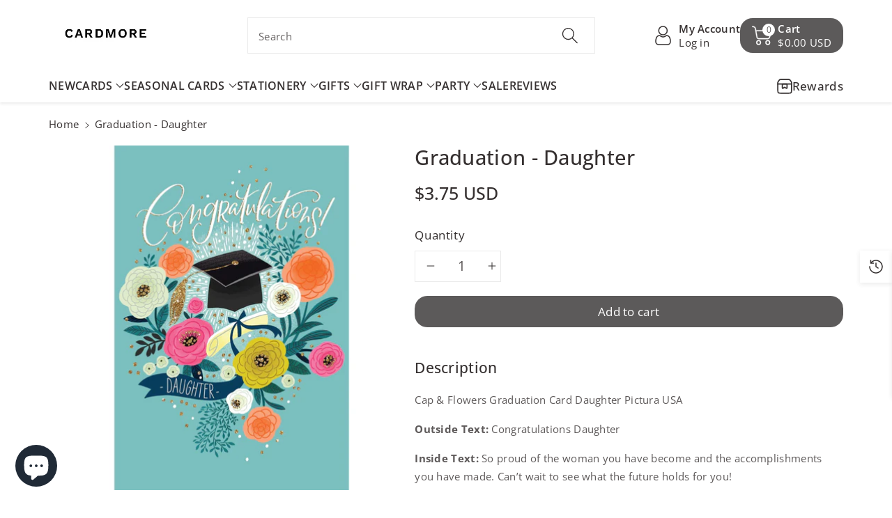

--- FILE ---
content_type: text/html; charset=utf-8
request_url: https://www.cardmore.com/products/cap-flowers-graduation-card-daughter
body_size: 62572
content:
<!doctype html>
<html class="no-js" lang="en">
  <head>
    <meta charset="utf-8">
    <meta http-equiv="X-UA-Compatible" content="IE=edge">
    <meta name="viewport" content="width=device-width,initial-scale=1">
    <meta name="theme-color" content="">
    <link rel="canonical" href="https://www.cardmore.com/products/cap-flowers-graduation-card-daughter">
    <link rel="preconnect" href="https://cdn.shopify.com" crossorigin>
    <meta name="theme-color" content="#353030"><link rel="icon" type="image/png" href="//www.cardmore.com/cdn/shop/files/Cardmore_Favicon_70133dbf-27ec-479b-b354-cc48b5f4e62e.jpg?crop=center&height=32&v=1694441405&width=32"><link rel="preconnect" href="https://fonts.shopifycdn.com" crossorigin><title>
      Graduation - Daughter
 &ndash; Cardmore</title>

    
      <meta name="description" content="Cap &amp;amp; Flowers Graduation Card Daughter Pictura USA Outside Text: Congratulations Daughter Inside Text: So proud of the woman you have become and the accomplishments you have made. Can’t wait to see what the future holds for you! Refinements: Glitter, Embossing 0550.83255">
    

    

<meta property="og:site_name" content="Cardmore">
<meta property="og:url" content="https://www.cardmore.com/products/cap-flowers-graduation-card-daughter">
<meta property="og:title" content="Graduation - Daughter">
<meta property="og:type" content="product">
<meta property="og:description" content="Cap &amp;amp; Flowers Graduation Card Daughter Pictura USA Outside Text: Congratulations Daughter Inside Text: So proud of the woman you have become and the accomplishments you have made. Can’t wait to see what the future holds for you! Refinements: Glitter, Embossing 0550.83255"><meta property="og:image" content="http://www.cardmore.com/cdn/shop/products/0550_83255.jpg?v=1707752052">
  <meta property="og:image:secure_url" content="https://www.cardmore.com/cdn/shop/products/0550_83255.jpg?v=1707752052">
  <meta property="og:image:width" content="2033">
  <meta property="og:image:height" content="2033"><meta property="og:price:amount" content="3.75">
  <meta property="og:price:currency" content="USD"><meta name="twitter:card" content="summary_large_image">
<meta name="twitter:title" content="Graduation - Daughter">
<meta name="twitter:description" content="Cap &amp;amp; Flowers Graduation Card Daughter Pictura USA Outside Text: Congratulations Daughter Inside Text: So proud of the woman you have become and the accomplishments you have made. Can’t wait to see what the future holds for you! Refinements: Glitter, Embossing 0550.83255">


    <script src="//www.cardmore.com/cdn/shop/t/21/assets/constants.js?v=58251544750838685771741856420" defer="defer"></script>
    <script src="//www.cardmore.com/cdn/shop/t/21/assets/pubsub.js?v=158357773527763999511741856421" defer="defer"></script>
    <script src="//www.cardmore.com/cdn/shop/t/21/assets/global.js?v=133401231781963167111764711517" defer="defer"></script>
    <script>window.performance && window.performance.mark && window.performance.mark('shopify.content_for_header.start');</script><meta name="google-site-verification" content="GzJOh0PLXzwr2_CL-fb4WXHrIg8_aYvbxXfs4aL9gMQ">
<meta name="google-site-verification" content="qgys8z62zDup8sCmTWStpUHVHO8WdvOWv5mLZc1_Za8">
<meta name="facebook-domain-verification" content="1ittd7m5t57rnuw8oyldwz2od23l6p">
<meta name="facebook-domain-verification" content="ec35clixh2g3qrct2vj4a4ewiexufd">
<meta id="shopify-digital-wallet" name="shopify-digital-wallet" content="/1765876/digital_wallets/dialog">
<meta name="shopify-checkout-api-token" content="4c11aa48bfa49851199df1644f76ca81">
<link rel="alternate" type="application/json+oembed" href="https://www.cardmore.com/products/cap-flowers-graduation-card-daughter.oembed">
<script async="async" src="/checkouts/internal/preloads.js?locale=en-US"></script>
<link rel="preconnect" href="https://shop.app" crossorigin="anonymous">
<script async="async" src="https://shop.app/checkouts/internal/preloads.js?locale=en-US&shop_id=1765876" crossorigin="anonymous"></script>
<script id="apple-pay-shop-capabilities" type="application/json">{"shopId":1765876,"countryCode":"US","currencyCode":"USD","merchantCapabilities":["supports3DS"],"merchantId":"gid:\/\/shopify\/Shop\/1765876","merchantName":"Cardmore","requiredBillingContactFields":["postalAddress","email","phone"],"requiredShippingContactFields":["postalAddress","email","phone"],"shippingType":"shipping","supportedNetworks":["visa","masterCard","amex","discover","elo","jcb"],"total":{"type":"pending","label":"Cardmore","amount":"1.00"},"shopifyPaymentsEnabled":true,"supportsSubscriptions":true}</script>
<script id="shopify-features" type="application/json">{"accessToken":"4c11aa48bfa49851199df1644f76ca81","betas":["rich-media-storefront-analytics"],"domain":"www.cardmore.com","predictiveSearch":true,"shopId":1765876,"locale":"en"}</script>
<script>var Shopify = Shopify || {};
Shopify.shop = "cardmore-2.myshopify.com";
Shopify.locale = "en";
Shopify.currency = {"active":"USD","rate":"1.0"};
Shopify.country = "US";
Shopify.theme = {"name":"Updated copy of Viola","id":147497648350,"schema_name":"Viola","schema_version":"1.0.13","theme_store_id":1701,"role":"main"};
Shopify.theme.handle = "null";
Shopify.theme.style = {"id":null,"handle":null};
Shopify.cdnHost = "www.cardmore.com/cdn";
Shopify.routes = Shopify.routes || {};
Shopify.routes.root = "/";</script>
<script type="module">!function(o){(o.Shopify=o.Shopify||{}).modules=!0}(window);</script>
<script>!function(o){function n(){var o=[];function n(){o.push(Array.prototype.slice.apply(arguments))}return n.q=o,n}var t=o.Shopify=o.Shopify||{};t.loadFeatures=n(),t.autoloadFeatures=n()}(window);</script>
<script>
  window.ShopifyPay = window.ShopifyPay || {};
  window.ShopifyPay.apiHost = "shop.app\/pay";
  window.ShopifyPay.redirectState = null;
</script>
<script id="shop-js-analytics" type="application/json">{"pageType":"product"}</script>
<script defer="defer" async type="module" src="//www.cardmore.com/cdn/shopifycloud/shop-js/modules/v2/client.init-shop-cart-sync_C5BV16lS.en.esm.js"></script>
<script defer="defer" async type="module" src="//www.cardmore.com/cdn/shopifycloud/shop-js/modules/v2/chunk.common_CygWptCX.esm.js"></script>
<script type="module">
  await import("//www.cardmore.com/cdn/shopifycloud/shop-js/modules/v2/client.init-shop-cart-sync_C5BV16lS.en.esm.js");
await import("//www.cardmore.com/cdn/shopifycloud/shop-js/modules/v2/chunk.common_CygWptCX.esm.js");

  window.Shopify.SignInWithShop?.initShopCartSync?.({"fedCMEnabled":true,"windoidEnabled":true});

</script>
<script>
  window.Shopify = window.Shopify || {};
  if (!window.Shopify.featureAssets) window.Shopify.featureAssets = {};
  window.Shopify.featureAssets['shop-js'] = {"shop-cart-sync":["modules/v2/client.shop-cart-sync_ZFArdW7E.en.esm.js","modules/v2/chunk.common_CygWptCX.esm.js"],"init-fed-cm":["modules/v2/client.init-fed-cm_CmiC4vf6.en.esm.js","modules/v2/chunk.common_CygWptCX.esm.js"],"shop-button":["modules/v2/client.shop-button_tlx5R9nI.en.esm.js","modules/v2/chunk.common_CygWptCX.esm.js"],"shop-cash-offers":["modules/v2/client.shop-cash-offers_DOA2yAJr.en.esm.js","modules/v2/chunk.common_CygWptCX.esm.js","modules/v2/chunk.modal_D71HUcav.esm.js"],"init-windoid":["modules/v2/client.init-windoid_sURxWdc1.en.esm.js","modules/v2/chunk.common_CygWptCX.esm.js"],"shop-toast-manager":["modules/v2/client.shop-toast-manager_ClPi3nE9.en.esm.js","modules/v2/chunk.common_CygWptCX.esm.js"],"init-shop-email-lookup-coordinator":["modules/v2/client.init-shop-email-lookup-coordinator_B8hsDcYM.en.esm.js","modules/v2/chunk.common_CygWptCX.esm.js"],"init-shop-cart-sync":["modules/v2/client.init-shop-cart-sync_C5BV16lS.en.esm.js","modules/v2/chunk.common_CygWptCX.esm.js"],"avatar":["modules/v2/client.avatar_BTnouDA3.en.esm.js"],"pay-button":["modules/v2/client.pay-button_FdsNuTd3.en.esm.js","modules/v2/chunk.common_CygWptCX.esm.js"],"init-customer-accounts":["modules/v2/client.init-customer-accounts_DxDtT_ad.en.esm.js","modules/v2/client.shop-login-button_C5VAVYt1.en.esm.js","modules/v2/chunk.common_CygWptCX.esm.js","modules/v2/chunk.modal_D71HUcav.esm.js"],"init-shop-for-new-customer-accounts":["modules/v2/client.init-shop-for-new-customer-accounts_ChsxoAhi.en.esm.js","modules/v2/client.shop-login-button_C5VAVYt1.en.esm.js","modules/v2/chunk.common_CygWptCX.esm.js","modules/v2/chunk.modal_D71HUcav.esm.js"],"shop-login-button":["modules/v2/client.shop-login-button_C5VAVYt1.en.esm.js","modules/v2/chunk.common_CygWptCX.esm.js","modules/v2/chunk.modal_D71HUcav.esm.js"],"init-customer-accounts-sign-up":["modules/v2/client.init-customer-accounts-sign-up_CPSyQ0Tj.en.esm.js","modules/v2/client.shop-login-button_C5VAVYt1.en.esm.js","modules/v2/chunk.common_CygWptCX.esm.js","modules/v2/chunk.modal_D71HUcav.esm.js"],"shop-follow-button":["modules/v2/client.shop-follow-button_Cva4Ekp9.en.esm.js","modules/v2/chunk.common_CygWptCX.esm.js","modules/v2/chunk.modal_D71HUcav.esm.js"],"checkout-modal":["modules/v2/client.checkout-modal_BPM8l0SH.en.esm.js","modules/v2/chunk.common_CygWptCX.esm.js","modules/v2/chunk.modal_D71HUcav.esm.js"],"lead-capture":["modules/v2/client.lead-capture_Bi8yE_yS.en.esm.js","modules/v2/chunk.common_CygWptCX.esm.js","modules/v2/chunk.modal_D71HUcav.esm.js"],"shop-login":["modules/v2/client.shop-login_D6lNrXab.en.esm.js","modules/v2/chunk.common_CygWptCX.esm.js","modules/v2/chunk.modal_D71HUcav.esm.js"],"payment-terms":["modules/v2/client.payment-terms_CZxnsJam.en.esm.js","modules/v2/chunk.common_CygWptCX.esm.js","modules/v2/chunk.modal_D71HUcav.esm.js"]};
</script>
<script>(function() {
  var isLoaded = false;
  function asyncLoad() {
    if (isLoaded) return;
    isLoaded = true;
    var urls = ["https:\/\/cdn.recovermycart.com\/scripts\/keepcart\/CartJS.min.js?shop=cardmore-2.myshopify.com\u0026shop=cardmore-2.myshopify.com","https:\/\/cdn.shopify.com\/s\/files\/1\/0411\/8639\/4277\/t\/11\/assets\/mbAt2ktK3Dmszf6K.js?shop=cardmore-2.myshopify.com","https:\/\/cdn.hextom.com\/js\/freeshippingbar.js?shop=cardmore-2.myshopify.com","https:\/\/cdn.hextom.com\/js\/ultimatesalesboost.js?shop=cardmore-2.myshopify.com"];
    for (var i = 0; i < urls.length; i++) {
      var s = document.createElement('script');
      s.type = 'text/javascript';
      s.async = true;
      s.src = urls[i];
      var x = document.getElementsByTagName('script')[0];
      x.parentNode.insertBefore(s, x);
    }
  };
  if(window.attachEvent) {
    window.attachEvent('onload', asyncLoad);
  } else {
    window.addEventListener('load', asyncLoad, false);
  }
})();</script>
<script id="__st">var __st={"a":1765876,"offset":-18000,"reqid":"74a7114a-9a42-468b-831d-35d8abafb0e3-1768779954","pageurl":"www.cardmore.com\/products\/cap-flowers-graduation-card-daughter","u":"44e23024f53e","p":"product","rtyp":"product","rid":7920493330654};</script>
<script>window.ShopifyPaypalV4VisibilityTracking = true;</script>
<script id="captcha-bootstrap">!function(){'use strict';const t='contact',e='account',n='new_comment',o=[[t,t],['blogs',n],['comments',n],[t,'customer']],c=[[e,'customer_login'],[e,'guest_login'],[e,'recover_customer_password'],[e,'create_customer']],r=t=>t.map((([t,e])=>`form[action*='/${t}']:not([data-nocaptcha='true']) input[name='form_type'][value='${e}']`)).join(','),a=t=>()=>t?[...document.querySelectorAll(t)].map((t=>t.form)):[];function s(){const t=[...o],e=r(t);return a(e)}const i='password',u='form_key',d=['recaptcha-v3-token','g-recaptcha-response','h-captcha-response',i],f=()=>{try{return window.sessionStorage}catch{return}},m='__shopify_v',_=t=>t.elements[u];function p(t,e,n=!1){try{const o=window.sessionStorage,c=JSON.parse(o.getItem(e)),{data:r}=function(t){const{data:e,action:n}=t;return t[m]||n?{data:e,action:n}:{data:t,action:n}}(c);for(const[e,n]of Object.entries(r))t.elements[e]&&(t.elements[e].value=n);n&&o.removeItem(e)}catch(o){console.error('form repopulation failed',{error:o})}}const l='form_type',E='cptcha';function T(t){t.dataset[E]=!0}const w=window,h=w.document,L='Shopify',v='ce_forms',y='captcha';let A=!1;((t,e)=>{const n=(g='f06e6c50-85a8-45c8-87d0-21a2b65856fe',I='https://cdn.shopify.com/shopifycloud/storefront-forms-hcaptcha/ce_storefront_forms_captcha_hcaptcha.v1.5.2.iife.js',D={infoText:'Protected by hCaptcha',privacyText:'Privacy',termsText:'Terms'},(t,e,n)=>{const o=w[L][v],c=o.bindForm;if(c)return c(t,g,e,D).then(n);var r;o.q.push([[t,g,e,D],n]),r=I,A||(h.body.append(Object.assign(h.createElement('script'),{id:'captcha-provider',async:!0,src:r})),A=!0)});var g,I,D;w[L]=w[L]||{},w[L][v]=w[L][v]||{},w[L][v].q=[],w[L][y]=w[L][y]||{},w[L][y].protect=function(t,e){n(t,void 0,e),T(t)},Object.freeze(w[L][y]),function(t,e,n,w,h,L){const[v,y,A,g]=function(t,e,n){const i=e?o:[],u=t?c:[],d=[...i,...u],f=r(d),m=r(i),_=r(d.filter((([t,e])=>n.includes(e))));return[a(f),a(m),a(_),s()]}(w,h,L),I=t=>{const e=t.target;return e instanceof HTMLFormElement?e:e&&e.form},D=t=>v().includes(t);t.addEventListener('submit',(t=>{const e=I(t);if(!e)return;const n=D(e)&&!e.dataset.hcaptchaBound&&!e.dataset.recaptchaBound,o=_(e),c=g().includes(e)&&(!o||!o.value);(n||c)&&t.preventDefault(),c&&!n&&(function(t){try{if(!f())return;!function(t){const e=f();if(!e)return;const n=_(t);if(!n)return;const o=n.value;o&&e.removeItem(o)}(t);const e=Array.from(Array(32),(()=>Math.random().toString(36)[2])).join('');!function(t,e){_(t)||t.append(Object.assign(document.createElement('input'),{type:'hidden',name:u})),t.elements[u].value=e}(t,e),function(t,e){const n=f();if(!n)return;const o=[...t.querySelectorAll(`input[type='${i}']`)].map((({name:t})=>t)),c=[...d,...o],r={};for(const[a,s]of new FormData(t).entries())c.includes(a)||(r[a]=s);n.setItem(e,JSON.stringify({[m]:1,action:t.action,data:r}))}(t,e)}catch(e){console.error('failed to persist form',e)}}(e),e.submit())}));const S=(t,e)=>{t&&!t.dataset[E]&&(n(t,e.some((e=>e===t))),T(t))};for(const o of['focusin','change'])t.addEventListener(o,(t=>{const e=I(t);D(e)&&S(e,y())}));const B=e.get('form_key'),M=e.get(l),P=B&&M;t.addEventListener('DOMContentLoaded',(()=>{const t=y();if(P)for(const e of t)e.elements[l].value===M&&p(e,B);[...new Set([...A(),...v().filter((t=>'true'===t.dataset.shopifyCaptcha))])].forEach((e=>S(e,t)))}))}(h,new URLSearchParams(w.location.search),n,t,e,['guest_login'])})(!0,!0)}();</script>
<script integrity="sha256-4kQ18oKyAcykRKYeNunJcIwy7WH5gtpwJnB7kiuLZ1E=" data-source-attribution="shopify.loadfeatures" defer="defer" src="//www.cardmore.com/cdn/shopifycloud/storefront/assets/storefront/load_feature-a0a9edcb.js" crossorigin="anonymous"></script>
<script crossorigin="anonymous" defer="defer" src="//www.cardmore.com/cdn/shopifycloud/storefront/assets/shopify_pay/storefront-65b4c6d7.js?v=20250812"></script>
<script data-source-attribution="shopify.dynamic_checkout.dynamic.init">var Shopify=Shopify||{};Shopify.PaymentButton=Shopify.PaymentButton||{isStorefrontPortableWallets:!0,init:function(){window.Shopify.PaymentButton.init=function(){};var t=document.createElement("script");t.src="https://www.cardmore.com/cdn/shopifycloud/portable-wallets/latest/portable-wallets.en.js",t.type="module",document.head.appendChild(t)}};
</script>
<script data-source-attribution="shopify.dynamic_checkout.buyer_consent">
  function portableWalletsHideBuyerConsent(e){var t=document.getElementById("shopify-buyer-consent"),n=document.getElementById("shopify-subscription-policy-button");t&&n&&(t.classList.add("hidden"),t.setAttribute("aria-hidden","true"),n.removeEventListener("click",e))}function portableWalletsShowBuyerConsent(e){var t=document.getElementById("shopify-buyer-consent"),n=document.getElementById("shopify-subscription-policy-button");t&&n&&(t.classList.remove("hidden"),t.removeAttribute("aria-hidden"),n.addEventListener("click",e))}window.Shopify?.PaymentButton&&(window.Shopify.PaymentButton.hideBuyerConsent=portableWalletsHideBuyerConsent,window.Shopify.PaymentButton.showBuyerConsent=portableWalletsShowBuyerConsent);
</script>
<script data-source-attribution="shopify.dynamic_checkout.cart.bootstrap">document.addEventListener("DOMContentLoaded",(function(){function t(){return document.querySelector("shopify-accelerated-checkout-cart, shopify-accelerated-checkout")}if(t())Shopify.PaymentButton.init();else{new MutationObserver((function(e,n){t()&&(Shopify.PaymentButton.init(),n.disconnect())})).observe(document.body,{childList:!0,subtree:!0})}}));
</script>
<link id="shopify-accelerated-checkout-styles" rel="stylesheet" media="screen" href="https://www.cardmore.com/cdn/shopifycloud/portable-wallets/latest/accelerated-checkout-backwards-compat.css" crossorigin="anonymous">
<style id="shopify-accelerated-checkout-cart">
        #shopify-buyer-consent {
  margin-top: 1em;
  display: inline-block;
  width: 100%;
}

#shopify-buyer-consent.hidden {
  display: none;
}

#shopify-subscription-policy-button {
  background: none;
  border: none;
  padding: 0;
  text-decoration: underline;
  font-size: inherit;
  cursor: pointer;
}

#shopify-subscription-policy-button::before {
  box-shadow: none;
}

      </style>
<script id="sections-script" data-sections="product-recommendations,header" defer="defer" src="//www.cardmore.com/cdn/shop/t/21/compiled_assets/scripts.js?v=4902"></script>
<script>window.performance && window.performance.mark && window.performance.mark('shopify.content_for_header.end');</script>


    <style data-shopify>
      @font-face {
  font-family: "Open Sans";
  font-weight: 400;
  font-style: normal;
  font-display: swap;
  src: url("//www.cardmore.com/cdn/fonts/open_sans/opensans_n4.c32e4d4eca5273f6d4ee95ddf54b5bbb75fc9b61.woff2") format("woff2"),
       url("//www.cardmore.com/cdn/fonts/open_sans/opensans_n4.5f3406f8d94162b37bfa232b486ac93ee892406d.woff") format("woff");
}


      @font-face {
  font-family: "Open Sans";
  font-weight: 500;
  font-style: normal;
  font-display: swap;
  src: url("//www.cardmore.com/cdn/fonts/open_sans/opensans_n5.500dcf21ddee5bc5855ad3a20394d3bc363c217c.woff2") format("woff2"),
       url("//www.cardmore.com/cdn/fonts/open_sans/opensans_n5.af1a06d824dccfb4d400ba874ef19176651ec834.woff") format("woff");
}

      @font-face {
  font-family: "Open Sans";
  font-weight: 600;
  font-style: normal;
  font-display: swap;
  src: url("//www.cardmore.com/cdn/fonts/open_sans/opensans_n6.15aeff3c913c3fe570c19cdfeed14ce10d09fb08.woff2") format("woff2"),
       url("//www.cardmore.com/cdn/fonts/open_sans/opensans_n6.14bef14c75f8837a87f70ce22013cb146ee3e9f3.woff") format("woff");
}

      @font-face {
  font-family: "Open Sans";
  font-weight: 700;
  font-style: normal;
  font-display: swap;
  src: url("//www.cardmore.com/cdn/fonts/open_sans/opensans_n7.a9393be1574ea8606c68f4441806b2711d0d13e4.woff2") format("woff2"),
       url("//www.cardmore.com/cdn/fonts/open_sans/opensans_n7.7b8af34a6ebf52beb1a4c1d8c73ad6910ec2e553.woff") format("woff");
}


      @font-face {
  font-family: "Open Sans";
  font-weight: 400;
  font-style: italic;
  font-display: swap;
  src: url("//www.cardmore.com/cdn/fonts/open_sans/opensans_i4.6f1d45f7a46916cc95c694aab32ecbf7509cbf33.woff2") format("woff2"),
       url("//www.cardmore.com/cdn/fonts/open_sans/opensans_i4.4efaa52d5a57aa9a57c1556cc2b7465d18839daa.woff") format("woff");
}

      @font-face {
  font-family: "Open Sans";
  font-weight: 700;
  font-style: italic;
  font-display: swap;
  src: url("//www.cardmore.com/cdn/fonts/open_sans/opensans_i7.916ced2e2ce15f7fcd95d196601a15e7b89ee9a4.woff2") format("woff2"),
       url("//www.cardmore.com/cdn/fonts/open_sans/opensans_i7.99a9cff8c86ea65461de497ade3d515a98f8b32a.woff") format("woff");
}

      @font-face {
  font-family: "Open Sans";
  font-weight: 600;
  font-style: normal;
  font-display: swap;
  src: url("//www.cardmore.com/cdn/fonts/open_sans/opensans_n6.15aeff3c913c3fe570c19cdfeed14ce10d09fb08.woff2") format("woff2"),
       url("//www.cardmore.com/cdn/fonts/open_sans/opensans_n6.14bef14c75f8837a87f70ce22013cb146ee3e9f3.woff") format("woff");
}


      :root {
        
        --font-body-family: "Open Sans", sans-serif;
        --font-header-family: "Open Sans", sans-serif;
        --font-body-style: normal;

        --font-body-weight: 400;
        --font-body-weight-medium: 500;
        --font-body-weight-semibold: 600;
        --font-body-weight-bold: 700;
        
        --font-heading-family: "Open Sans", sans-serif;
        --font-heading-style: normal;
        --font-heading-weight: 600;


        --color-wbmaincolors-text: #dd1d1d;
        --color-wbprogscolor: #428e6c;

        --font-body-scale: 1.05;
        --font-heading-scale: 0.9523809523809523;

        --color-base-text: 53, 48, 48;
        --color-shadow: 53, 48, 48;
        --color-base-background-1: 255, 255, 255;
        --color-base-background-2: 3, 45, 3;
        --color-base-solid-button-labels: 255, 255, 255;
        --accent-1-color-text: 255, 255, 255;
        --accent-2-color-text: 255, 255, 255;
        --accent-3-color-text: 255, 255, 255;
        --color-base-outline-button-labels: 18, 18, 18;
        --color-base-accent-1: 92, 90, 90;
        --color-base-accent-2: 221, 29, 29;
        --color-base-accent-3: 18, 18, 18;
        --payment-terms-background-color: #ffffff;

        --gradient-base-background-1: #ffffff;
        --gradient-base-background-2: #032d03;
        --gradient-base-accent-1: #5c5a5a;
        --gradient-base-accent-2: #dd1d1d;
        --gradient-base-accent-3: #121212;

        --media-padding: px;
        --media-border-opacity: 0.05;
        --media-border-width: 0px;
        --media-radius: 0px;
        --media-shadow-opacity: 0.0;
        --media-shadow-horizontal-offset: 0px;
        --media-shadow-vertical-offset: 0px;
        --media-shadow-blur-radius: 0px;

        --page-width: 1450px;
        --page-width-margin: 0rem;

        --card-image-padding: 0.0rem;
        --card-corner-radius: 0.0rem;
        --card-text-alignment: left;
        --card-border-width: 0.0rem;
        --card-border-opacity: 0.0;
        --card-shadow-opacity: 0.0;
        --card-shadow-horizontal-offset: 0.0rem;
        --card-shadow-vertical-offset: -0.2rem;
        --card-shadow-blur-radius: 0.0rem;

        --badge-corner-radius: 0.0rem;
        --wbspace-badge: 6px;

        --popup-border-width: 1px;
        --popup-border-opacity: 0.1;
        --popup-corner-radius: 0px;
        --popup-shadow-opacity: 0.0;
        --popup-shadow-horizontal-offset: 0px;
        --popup-shadow-vertical-offset: 0px;
        --popup-shadow-blur-radius: 0px;

        --drawer-border-width: 1px;
        --drawer-border-opacity: 0.1;
        --drawer-shadow-opacity: 0.0;
        --drawer-shadow-horizontal-offset: 0px;
        --drawer-shadow-vertical-offset: 0px;
        --drawer-shadow-blur-radius: 0px;

        --spacing-sections-desktop: px;
        --spacing-sections-mobile: 20px;

        --grid-desktop-vertical-spacing: 20px;
        --grid-desktop-horizontal-spacing: 20px;
        --grid-mobile-vertical-spacing: 10px;
        --grid-mobile-horizontal-spacing: 10px;

        --text-boxes-border-opacity: 0.0;
        --text-boxes-border-width: 0px;
        --text-boxes-radius: 0px;
        --text-boxes-shadow-opacity: 0.0;
        --text-boxes-shadow-horizontal-offset: 0px;
        --text-boxes-shadow-vertical-offset: 0px;
        --text-boxes-shadow-blur-radius: 0px;

        --custom-radius: 0px;
        --buttons-radius: 18px;
        --buttons-radius-outset: 18px;
        --buttons-border-width: 0px;
        --buttons-border-opacity: 0.3;
        --buttons-shadow-opacity: 0.1;
        --buttons-shadow-horizontal-offset: 0px;
        --buttons-shadow-vertical-offset: 0px;
        --buttons-shadow-blur-radius: 0px;
        --buttons-border-offset: 0.3px;

        --inputs-radius: 0px;
        --inputs-border-width: 1px;
        --inputs-border-opacity: 0.1;
        --inputs-shadow-opacity: 0.0;
        --inputs-shadow-horizontal-offset: 0px;
        --inputs-margin-offset: 0px;
        --inputs-shadow-vertical-offset: 0px;
        --inputs-shadow-blur-radius: 0px;
        --inputs-radius-outset: 0px;

        --variant-pills-radius: 0px;
        --variant-pills-border-width: 1px;
        --variant-pills-border-opacity: 0.1;
        --variant-pills-shadow-opacity: 0.0;
        --variant-pills-shadow-horizontal-offset: 0px;
        --variant-pills-shadow-vertical-offset: 0px;
        --variant-pills-shadow-blur-radius: 0px;

        --badge-font: 12px;

        --continue-bg-color: #df2c21;
        --continue-text-color: #ffffff;
        
        --sale-bg-color: #df2c21;
        --sale-text-color: #ffffff;
        
        --percentage-sale-bg-color: #007AFF;
        --percentage-sale-text-color: #ffffff;

        --new-bg-color: #2E9B3F;
        --new-text-color: #ffffff;

        --soldout-bg-color: #000000;
        --soldout-text-color: #ffffff;

      }

      *,
      *::before,
      *::after {
        box-sizing: inherit;
    }

    html {
        box-sizing: border-box;
        height: 100%;
    }

    body{
        font-size: calc(var(--font-body-scale) * 14px);
        font-family: var(--font-body-family);
        font-style: var(--font-body-style);
        font-weight: var(--font-body-weight);
        line-height: 1.5;
        letter-spacing: .3px;
        color: rgb(var(--color-foreground));
    }
    svg {
        width: 14px;
        height: 14px;
        transition: .3s ease;
        vertical-align: middle;
    }
    </style>

    <link href="//www.cardmore.com/cdn/shop/t/21/assets/base.css?v=129917038772616053571764711165" rel="stylesheet" type="text/css" media="all" />
    
    <link href="//www.cardmore.com/cdn/shop/t/21/assets/component-list-menu.css?v=4278175934940783881741856420" rel="stylesheet" type="text/css" media="all" />
    <link rel="stylesheet" href="//www.cardmore.com/cdn/shop/t/21/assets/magnific-popup.css?v=71226386142689933261741856421" media="print" onload="this.media='all'">
    <link rel="stylesheet" href="//www.cardmore.com/cdn/shop/t/21/assets/wbquickview.css?v=141795675838764784581741856422" media="print" onload="this.media='all'">
    <noscript><link href="//www.cardmore.com/cdn/shop/t/21/assets/magnific-popup.css?v=71226386142689933261741856421" rel="stylesheet" type="text/css" media="all" /></noscript>
    <noscript><link href="//www.cardmore.com/cdn/shop/t/21/assets/wbquickview.css?v=141795675838764784581741856422" rel="stylesheet" type="text/css" media="all" /></noscript><link rel="preload" as="font" href="//www.cardmore.com/cdn/fonts/open_sans/opensans_n4.c32e4d4eca5273f6d4ee95ddf54b5bbb75fc9b61.woff2" type="font/woff2" crossorigin><link rel="preload" as="font" href="//www.cardmore.com/cdn/fonts/open_sans/opensans_n6.15aeff3c913c3fe570c19cdfeed14ce10d09fb08.woff2" type="font/woff2" crossorigin><link href="//www.cardmore.com/cdn/shop/t/21/assets/component-predictive-search.css?v=165806753459507957521741856420" rel="stylesheet" type="text/css" media="all" />
<script>document.documentElement.className = document.documentElement.className.replace('no-js', 'js');
    if (Shopify.designMode) {
      document.documentElement.classList.add('shopify-design-mode');
    }
    </script>

  
 <!--begin-boost-pfs-filter-css-->
   
 <!--end-boost-pfs-filter-css-->

 
<!-- BEGIN app block: shopify://apps/judge-me-reviews/blocks/judgeme_core/61ccd3b1-a9f2-4160-9fe9-4fec8413e5d8 --><!-- Start of Judge.me Core -->






<link rel="dns-prefetch" href="https://cdnwidget.judge.me">
<link rel="dns-prefetch" href="https://cdn.judge.me">
<link rel="dns-prefetch" href="https://cdn1.judge.me">
<link rel="dns-prefetch" href="https://api.judge.me">

<script data-cfasync='false' class='jdgm-settings-script'>window.jdgmSettings={"pagination":5,"disable_web_reviews":true,"badge_no_review_text":"No reviews","badge_n_reviews_text":"{{ n }} review/reviews","badge_star_color":"#fed218","hide_badge_preview_if_no_reviews":true,"badge_hide_text":false,"enforce_center_preview_badge":false,"widget_title":"Customer Reviews","widget_open_form_text":"Write a review","widget_close_form_text":"Cancel review","widget_refresh_page_text":"Refresh page","widget_summary_text":"Based on {{ number_of_reviews }} review/reviews","widget_no_review_text":"Be the first to write a review","widget_name_field_text":"Display name","widget_verified_name_field_text":"Verified Name (public)","widget_name_placeholder_text":"Display name","widget_required_field_error_text":"This field is required.","widget_email_field_text":"Email address","widget_verified_email_field_text":"Verified Email (private, can not be edited)","widget_email_placeholder_text":"Your email address","widget_email_field_error_text":"Please enter a valid email address.","widget_rating_field_text":"Rating","widget_review_title_field_text":"Review Title","widget_review_title_placeholder_text":"Give your review a title","widget_review_body_field_text":"Review content","widget_review_body_placeholder_text":"Start writing here...","widget_pictures_field_text":"Picture/Video (optional)","widget_submit_review_text":"Submit Review","widget_submit_verified_review_text":"Submit Verified Review","widget_submit_success_msg_with_auto_publish":"Thank you! Please refresh the page in a few moments to see your review. You can remove or edit your review by logging into \u003ca href='https://judge.me/login' target='_blank' rel='nofollow noopener'\u003eJudge.me\u003c/a\u003e","widget_submit_success_msg_no_auto_publish":"Thank you! Your review will be published as soon as it is approved by the shop admin. You can remove or edit your review by logging into \u003ca href='https://judge.me/login' target='_blank' rel='nofollow noopener'\u003eJudge.me\u003c/a\u003e","widget_show_default_reviews_out_of_total_text":"Showing {{ n_reviews_shown }} out of {{ n_reviews }} reviews.","widget_show_all_link_text":"Show all","widget_show_less_link_text":"Show less","widget_author_said_text":"{{ reviewer_name }} said:","widget_days_text":"{{ n }} days ago","widget_weeks_text":"{{ n }} week/weeks ago","widget_months_text":"{{ n }} month/months ago","widget_years_text":"{{ n }} year/years ago","widget_yesterday_text":"Yesterday","widget_today_text":"Today","widget_replied_text":"\u003e\u003e {{ shop_name }} replied:","widget_read_more_text":"Read more","widget_reviewer_name_as_initial":"","widget_rating_filter_color":"","widget_rating_filter_see_all_text":"See all reviews","widget_sorting_most_recent_text":"Most Recent","widget_sorting_highest_rating_text":"Highest Rating","widget_sorting_lowest_rating_text":"Lowest Rating","widget_sorting_with_pictures_text":"Only Pictures","widget_sorting_most_helpful_text":"Most Helpful","widget_open_question_form_text":"Ask a question","widget_reviews_subtab_text":"Reviews","widget_questions_subtab_text":"Questions","widget_question_label_text":"Question","widget_answer_label_text":"Answer","widget_question_placeholder_text":"Write your question here","widget_submit_question_text":"Submit Question","widget_question_submit_success_text":"Thank you for your question! We will notify you once it gets answered.","widget_star_color":"#fed218","verified_badge_text":"Verified","verified_badge_bg_color":"","verified_badge_text_color":"","verified_badge_placement":"left-of-reviewer-name","widget_review_max_height":"","widget_hide_border":false,"widget_social_share":false,"widget_thumb":true,"widget_review_location_show":false,"widget_location_format":"country_iso_code","all_reviews_include_out_of_store_products":true,"all_reviews_out_of_store_text":"(out of store)","all_reviews_pagination":100,"all_reviews_product_name_prefix_text":"about","enable_review_pictures":true,"enable_question_anwser":false,"widget_theme":"leex","review_date_format":"mm/dd/yyyy","default_sort_method":"most-recent","widget_product_reviews_subtab_text":"Product Reviews","widget_shop_reviews_subtab_text":"Shop Reviews","widget_other_products_reviews_text":"Reviews for other products","widget_store_reviews_subtab_text":"Store reviews","widget_no_store_reviews_text":"This store hasn't received any reviews yet","widget_web_restriction_product_reviews_text":"This product hasn't received any reviews yet","widget_no_items_text":"No items found","widget_show_more_text":"Show more","widget_write_a_store_review_text":"Write a Store Review","widget_other_languages_heading":"Reviews in Other Languages","widget_translate_review_text":"Translate review to {{ language }}","widget_translating_review_text":"Translating...","widget_show_original_translation_text":"Show original ({{ language }})","widget_translate_review_failed_text":"Review couldn't be translated.","widget_translate_review_retry_text":"Retry","widget_translate_review_try_again_later_text":"Try again later","show_product_url_for_grouped_product":true,"widget_sorting_pictures_first_text":"Pictures First","show_pictures_on_all_rev_page_mobile":false,"show_pictures_on_all_rev_page_desktop":false,"floating_tab_hide_mobile_install_preference":false,"floating_tab_button_name":"★ Reviews","floating_tab_title":"Let customers speak for us","floating_tab_button_color":"","floating_tab_button_background_color":"","floating_tab_url":"","floating_tab_url_enabled":true,"floating_tab_tab_style":"stars","all_reviews_text_badge_text":"Customers rate us {{ shop.metafields.judgeme.all_reviews_rating | round: 1 }}/5 based on {{ shop.metafields.judgeme.all_reviews_count }} reviews.","all_reviews_text_badge_text_branded_style":"{{ shop.metafields.judgeme.all_reviews_rating | round: 1 }} out of 5 stars based on {{ shop.metafields.judgeme.all_reviews_count }} reviews","is_all_reviews_text_badge_a_link":false,"show_stars_for_all_reviews_text_badge":false,"all_reviews_text_badge_url":"","all_reviews_text_style":"text","all_reviews_text_color_style":"judgeme_brand_color","all_reviews_text_color":"#108474","all_reviews_text_show_jm_brand":true,"featured_carousel_show_header":true,"featured_carousel_title":"CUSTOMER REVIEW","testimonials_carousel_title":"Customers are saying","videos_carousel_title":"Real customer stories","cards_carousel_title":"Customers are saying","featured_carousel_count_text":"from {{ n }} reviews","featured_carousel_add_link_to_all_reviews_page":false,"featured_carousel_url":"","featured_carousel_show_images":true,"featured_carousel_autoslide_interval":5,"featured_carousel_arrows_on_the_sides":false,"featured_carousel_height":250,"featured_carousel_width":80,"featured_carousel_image_size":0,"featured_carousel_image_height":250,"featured_carousel_arrow_color":"#eeeeee","verified_count_badge_style":"vintage","verified_count_badge_orientation":"horizontal","verified_count_badge_color_style":"judgeme_brand_color","verified_count_badge_color":"#108474","is_verified_count_badge_a_link":true,"verified_count_badge_url":"","verified_count_badge_show_jm_brand":true,"widget_rating_preset_default":5,"widget_first_sub_tab":"shop-reviews","widget_show_histogram":true,"widget_histogram_use_custom_color":false,"widget_pagination_use_custom_color":false,"widget_star_use_custom_color":true,"widget_verified_badge_use_custom_color":false,"widget_write_review_use_custom_color":false,"picture_reminder_submit_button":"Upload Pictures","enable_review_videos":false,"mute_video_by_default":false,"widget_sorting_videos_first_text":"Videos First","widget_review_pending_text":"Pending","featured_carousel_items_for_large_screen":5,"social_share_options_order":"Facebook,Twitter","remove_microdata_snippet":true,"disable_json_ld":false,"enable_json_ld_products":false,"preview_badge_show_question_text":false,"preview_badge_no_question_text":"No questions","preview_badge_n_question_text":"{{ number_of_questions }} question/questions","qa_badge_show_icon":false,"qa_badge_position":"same-row","remove_judgeme_branding":true,"widget_add_search_bar":false,"widget_search_bar_placeholder":"Search","widget_sorting_verified_only_text":"Verified only","featured_carousel_theme":"default","featured_carousel_show_rating":true,"featured_carousel_show_title":true,"featured_carousel_show_body":true,"featured_carousel_show_date":false,"featured_carousel_show_reviewer":true,"featured_carousel_show_product":false,"featured_carousel_header_background_color":"#108474","featured_carousel_header_text_color":"#ffffff","featured_carousel_name_product_separator":"reviewed","featured_carousel_full_star_background":"#108474","featured_carousel_empty_star_background":"#dadada","featured_carousel_vertical_theme_background":"#f9fafb","featured_carousel_verified_badge_enable":false,"featured_carousel_verified_badge_color":"#108474","featured_carousel_border_style":"round","featured_carousel_review_line_length_limit":3,"featured_carousel_more_reviews_button_text":"Read more reviews","featured_carousel_view_product_button_text":"View product","all_reviews_page_load_reviews_on":"button_click","all_reviews_page_load_more_text":"Load More Reviews","disable_fb_tab_reviews":false,"enable_ajax_cdn_cache":false,"widget_public_name_text":"displayed publicly like","default_reviewer_name":"John Smith","default_reviewer_name_has_non_latin":true,"widget_reviewer_anonymous":"Anonymous","medals_widget_title":"Judge.me Review Medals","medals_widget_background_color":"#f9fafb","medals_widget_position":"footer_all_pages","medals_widget_border_color":"#f9fafb","medals_widget_verified_text_position":"left","medals_widget_use_monochromatic_version":false,"medals_widget_elements_color":"#108474","show_reviewer_avatar":true,"widget_invalid_yt_video_url_error_text":"Not a YouTube video URL","widget_max_length_field_error_text":"Please enter no more than {0} characters.","widget_show_country_flag":false,"widget_show_collected_via_shop_app":true,"widget_verified_by_shop_badge_style":"light","widget_verified_by_shop_text":"Verified by Shop","widget_show_photo_gallery":false,"widget_load_with_code_splitting":true,"widget_ugc_install_preference":false,"widget_ugc_title":"Made by us, Shared by you","widget_ugc_subtitle":"Tag us to see your picture featured in our page","widget_ugc_arrows_color":"#ffffff","widget_ugc_primary_button_text":"Buy Now","widget_ugc_primary_button_background_color":"#108474","widget_ugc_primary_button_text_color":"#ffffff","widget_ugc_primary_button_border_width":"0","widget_ugc_primary_button_border_style":"none","widget_ugc_primary_button_border_color":"#108474","widget_ugc_primary_button_border_radius":"25","widget_ugc_secondary_button_text":"Load More","widget_ugc_secondary_button_background_color":"#ffffff","widget_ugc_secondary_button_text_color":"#108474","widget_ugc_secondary_button_border_width":"2","widget_ugc_secondary_button_border_style":"solid","widget_ugc_secondary_button_border_color":"#108474","widget_ugc_secondary_button_border_radius":"25","widget_ugc_reviews_button_text":"View Reviews","widget_ugc_reviews_button_background_color":"#ffffff","widget_ugc_reviews_button_text_color":"#108474","widget_ugc_reviews_button_border_width":"2","widget_ugc_reviews_button_border_style":"solid","widget_ugc_reviews_button_border_color":"#108474","widget_ugc_reviews_button_border_radius":"25","widget_ugc_reviews_button_link_to":"judgeme-reviews-page","widget_ugc_show_post_date":true,"widget_ugc_max_width":"800","widget_rating_metafield_value_type":true,"widget_primary_color":"#108474","widget_enable_secondary_color":false,"widget_secondary_color":"#edf5f5","widget_summary_average_rating_text":"{{ average_rating }} out of 5","widget_media_grid_title":"Customer photos \u0026 videos","widget_media_grid_see_more_text":"See more","widget_round_style":false,"widget_show_product_medals":true,"widget_verified_by_judgeme_text":"Verified by Judge.me","widget_show_store_medals":false,"widget_verified_by_judgeme_text_in_store_medals":"Verified by Judge.me","widget_media_field_exceed_quantity_message":"Sorry, we can only accept {{ max_media }} for one review.","widget_media_field_exceed_limit_message":"{{ file_name }} is too large, please select a {{ media_type }} less than {{ size_limit }}MB.","widget_review_submitted_text":"Review Submitted!","widget_question_submitted_text":"Question Submitted!","widget_close_form_text_question":"Cancel","widget_write_your_answer_here_text":"Write your answer here","widget_enabled_branded_link":true,"widget_show_collected_by_judgeme":false,"widget_reviewer_name_color":"","widget_write_review_text_color":"","widget_write_review_bg_color":"","widget_collected_by_judgeme_text":"collected by Judge.me","widget_pagination_type":"load_more","widget_load_more_text":"Load More","widget_load_more_color":"#108474","widget_full_review_text":"Full Review","widget_read_more_reviews_text":"Read More Reviews","widget_read_questions_text":"Read Questions","widget_questions_and_answers_text":"Questions \u0026 Answers","widget_verified_by_text":"Verified by","widget_verified_text":"Verified","widget_number_of_reviews_text":"{{ number_of_reviews }} reviews","widget_back_button_text":"Back","widget_next_button_text":"Next","widget_custom_forms_filter_button":"Filters","custom_forms_style":"vertical","widget_show_review_information":false,"how_reviews_are_collected":"How reviews are collected?","widget_show_review_keywords":false,"widget_gdpr_statement":"How we use your data: We'll only contact you about the review you left, and only if necessary. By submitting your review, you agree to Judge.me's \u003ca href='https://judge.me/terms' target='_blank' rel='nofollow noopener'\u003eterms\u003c/a\u003e, \u003ca href='https://judge.me/privacy' target='_blank' rel='nofollow noopener'\u003eprivacy\u003c/a\u003e and \u003ca href='https://judge.me/content-policy' target='_blank' rel='nofollow noopener'\u003econtent\u003c/a\u003e policies.","widget_multilingual_sorting_enabled":false,"widget_translate_review_content_enabled":false,"widget_translate_review_content_method":"manual","popup_widget_review_selection":"automatically_with_pictures","popup_widget_round_border_style":true,"popup_widget_show_title":true,"popup_widget_show_body":true,"popup_widget_show_reviewer":false,"popup_widget_show_product":true,"popup_widget_show_pictures":true,"popup_widget_use_review_picture":true,"popup_widget_show_on_home_page":true,"popup_widget_show_on_product_page":true,"popup_widget_show_on_collection_page":true,"popup_widget_show_on_cart_page":true,"popup_widget_position":"bottom_left","popup_widget_first_review_delay":5,"popup_widget_duration":5,"popup_widget_interval":5,"popup_widget_review_count":5,"popup_widget_hide_on_mobile":true,"review_snippet_widget_round_border_style":true,"review_snippet_widget_card_color":"#FFFFFF","review_snippet_widget_slider_arrows_background_color":"#FFFFFF","review_snippet_widget_slider_arrows_color":"#000000","review_snippet_widget_star_color":"#108474","show_product_variant":false,"all_reviews_product_variant_label_text":"Variant: ","widget_show_verified_branding":false,"widget_ai_summary_title":"Customers say","widget_ai_summary_disclaimer":"AI-powered review summary based on recent customer reviews","widget_show_ai_summary":false,"widget_show_ai_summary_bg":false,"widget_show_review_title_input":true,"redirect_reviewers_invited_via_email":"review_widget","request_store_review_after_product_review":false,"request_review_other_products_in_order":false,"review_form_color_scheme":"default","review_form_corner_style":"square","review_form_star_color":{},"review_form_text_color":"#333333","review_form_background_color":"#ffffff","review_form_field_background_color":"#fafafa","review_form_button_color":{},"review_form_button_text_color":"#ffffff","review_form_modal_overlay_color":"#000000","review_content_screen_title_text":"How would you rate this product?","review_content_introduction_text":"We would love it if you would share a bit about your experience.","store_review_form_title_text":"How would you rate this store?","store_review_form_introduction_text":"We would love it if you would share a bit about your experience.","show_review_guidance_text":true,"one_star_review_guidance_text":"Poor","five_star_review_guidance_text":"Great","customer_information_screen_title_text":"About you","customer_information_introduction_text":"Please tell us more about you.","custom_questions_screen_title_text":"Your experience in more detail","custom_questions_introduction_text":"Here are a few questions to help us understand more about your experience.","review_submitted_screen_title_text":"Thanks for your review!","review_submitted_screen_thank_you_text":"We are processing it and it will appear on the store soon.","review_submitted_screen_email_verification_text":"Please confirm your email by clicking the link we just sent you. This helps us keep reviews authentic.","review_submitted_request_store_review_text":"Would you like to share your experience of shopping with us?","review_submitted_review_other_products_text":"Would you like to review these products?","store_review_screen_title_text":"Would you like to share your experience of shopping with us?","store_review_introduction_text":"We value your feedback and use it to improve. Please share any thoughts or suggestions you have.","reviewer_media_screen_title_picture_text":"Share a picture","reviewer_media_introduction_picture_text":"Upload a photo to support your review.","reviewer_media_screen_title_video_text":"Share a video","reviewer_media_introduction_video_text":"Upload a video to support your review.","reviewer_media_screen_title_picture_or_video_text":"Share a picture or video","reviewer_media_introduction_picture_or_video_text":"Upload a photo or video to support your review.","reviewer_media_youtube_url_text":"Paste your Youtube URL here","advanced_settings_next_step_button_text":"Next","advanced_settings_close_review_button_text":"Close","modal_write_review_flow":false,"write_review_flow_required_text":"Required","write_review_flow_privacy_message_text":"We respect your privacy.","write_review_flow_anonymous_text":"Post review as anonymous","write_review_flow_visibility_text":"This won't be visible to other customers.","write_review_flow_multiple_selection_help_text":"Select as many as you like","write_review_flow_single_selection_help_text":"Select one option","write_review_flow_required_field_error_text":"This field is required","write_review_flow_invalid_email_error_text":"Please enter a valid email address","write_review_flow_max_length_error_text":"Max. {{ max_length }} characters.","write_review_flow_media_upload_text":"\u003cb\u003eClick to upload\u003c/b\u003e or drag and drop","write_review_flow_gdpr_statement":"We'll only contact you about your review if necessary. By submitting your review, you agree to our \u003ca href='https://judge.me/terms' target='_blank' rel='nofollow noopener'\u003eterms and conditions\u003c/a\u003e and \u003ca href='https://judge.me/privacy' target='_blank' rel='nofollow noopener'\u003eprivacy policy\u003c/a\u003e.","rating_only_reviews_enabled":false,"show_negative_reviews_help_screen":false,"new_review_flow_help_screen_rating_threshold":3,"negative_review_resolution_screen_title_text":"Tell us more","negative_review_resolution_text":"Your experience matters to us. If there were issues with your purchase, we're here to help. Feel free to reach out to us, we'd love the opportunity to make things right.","negative_review_resolution_button_text":"Contact us","negative_review_resolution_proceed_with_review_text":"Leave a review","negative_review_resolution_subject":"Issue with purchase from {{ shop_name }}.{{ order_name }}","preview_badge_collection_page_install_status":false,"widget_review_custom_css":"","preview_badge_custom_css":"","preview_badge_stars_count":"5-stars","featured_carousel_custom_css":"","floating_tab_custom_css":"","all_reviews_widget_custom_css":"","medals_widget_custom_css":"","verified_badge_custom_css":"","all_reviews_text_custom_css":"","transparency_badges_collected_via_store_invite":false,"transparency_badges_from_another_provider":false,"transparency_badges_collected_from_store_visitor":false,"transparency_badges_collected_by_verified_review_provider":false,"transparency_badges_earned_reward":false,"transparency_badges_collected_via_store_invite_text":"Review collected via store invitation","transparency_badges_from_another_provider_text":"Review collected from another provider","transparency_badges_collected_from_store_visitor_text":"Review collected from a store visitor","transparency_badges_written_in_google_text":"Review written in Google","transparency_badges_written_in_etsy_text":"Review written in Etsy","transparency_badges_written_in_shop_app_text":"Review written in Shop App","transparency_badges_earned_reward_text":"Review earned a reward for future purchase","product_review_widget_per_page":8,"widget_store_review_label_text":"Review about the store","checkout_comment_extension_title_on_product_page":"Customer Comments","checkout_comment_extension_num_latest_comment_show":5,"checkout_comment_extension_format":"name_and_timestamp","checkout_comment_customer_name":"last_initial","checkout_comment_comment_notification":true,"preview_badge_collection_page_install_preference":true,"preview_badge_home_page_install_preference":true,"preview_badge_product_page_install_preference":true,"review_widget_install_preference":"","review_carousel_install_preference":true,"floating_reviews_tab_install_preference":"none","verified_reviews_count_badge_install_preference":true,"all_reviews_text_install_preference":true,"review_widget_best_location":true,"judgeme_medals_install_preference":false,"review_widget_revamp_enabled":false,"review_widget_qna_enabled":false,"review_widget_header_theme":"minimal","review_widget_widget_title_enabled":true,"review_widget_header_text_size":"medium","review_widget_header_text_weight":"regular","review_widget_average_rating_style":"compact","review_widget_bar_chart_enabled":true,"review_widget_bar_chart_type":"numbers","review_widget_bar_chart_style":"standard","review_widget_expanded_media_gallery_enabled":false,"review_widget_reviews_section_theme":"standard","review_widget_image_style":"thumbnails","review_widget_review_image_ratio":"square","review_widget_stars_size":"medium","review_widget_verified_badge":"standard_text","review_widget_review_title_text_size":"medium","review_widget_review_text_size":"medium","review_widget_review_text_length":"medium","review_widget_number_of_columns_desktop":3,"review_widget_carousel_transition_speed":5,"review_widget_custom_questions_answers_display":"always","review_widget_button_text_color":"#FFFFFF","review_widget_text_color":"#000000","review_widget_lighter_text_color":"#7B7B7B","review_widget_corner_styling":"soft","review_widget_review_word_singular":"review","review_widget_review_word_plural":"reviews","review_widget_voting_label":"Helpful?","review_widget_shop_reply_label":"Reply from {{ shop_name }}:","review_widget_filters_title":"Filters","qna_widget_question_word_singular":"Question","qna_widget_question_word_plural":"Questions","qna_widget_answer_reply_label":"Answer from {{ answerer_name }}:","qna_content_screen_title_text":"Ask a question about this product","qna_widget_question_required_field_error_text":"Please enter your question.","qna_widget_flow_gdpr_statement":"We'll only contact you about your question if necessary. By submitting your question, you agree to our \u003ca href='https://judge.me/terms' target='_blank' rel='nofollow noopener'\u003eterms and conditions\u003c/a\u003e and \u003ca href='https://judge.me/privacy' target='_blank' rel='nofollow noopener'\u003eprivacy policy\u003c/a\u003e.","qna_widget_question_submitted_text":"Thanks for your question!","qna_widget_close_form_text_question":"Close","qna_widget_question_submit_success_text":"We’ll notify you by email when your question is answered.","all_reviews_widget_v2025_enabled":false,"all_reviews_widget_v2025_header_theme":"default","all_reviews_widget_v2025_widget_title_enabled":true,"all_reviews_widget_v2025_header_text_size":"medium","all_reviews_widget_v2025_header_text_weight":"regular","all_reviews_widget_v2025_average_rating_style":"compact","all_reviews_widget_v2025_bar_chart_enabled":true,"all_reviews_widget_v2025_bar_chart_type":"numbers","all_reviews_widget_v2025_bar_chart_style":"standard","all_reviews_widget_v2025_expanded_media_gallery_enabled":false,"all_reviews_widget_v2025_show_store_medals":true,"all_reviews_widget_v2025_show_photo_gallery":true,"all_reviews_widget_v2025_show_review_keywords":false,"all_reviews_widget_v2025_show_ai_summary":false,"all_reviews_widget_v2025_show_ai_summary_bg":false,"all_reviews_widget_v2025_add_search_bar":false,"all_reviews_widget_v2025_default_sort_method":"most-recent","all_reviews_widget_v2025_reviews_per_page":10,"all_reviews_widget_v2025_reviews_section_theme":"default","all_reviews_widget_v2025_image_style":"thumbnails","all_reviews_widget_v2025_review_image_ratio":"square","all_reviews_widget_v2025_stars_size":"medium","all_reviews_widget_v2025_verified_badge":"bold_badge","all_reviews_widget_v2025_review_title_text_size":"medium","all_reviews_widget_v2025_review_text_size":"medium","all_reviews_widget_v2025_review_text_length":"medium","all_reviews_widget_v2025_number_of_columns_desktop":3,"all_reviews_widget_v2025_carousel_transition_speed":5,"all_reviews_widget_v2025_custom_questions_answers_display":"always","all_reviews_widget_v2025_show_product_variant":false,"all_reviews_widget_v2025_show_reviewer_avatar":true,"all_reviews_widget_v2025_reviewer_name_as_initial":"","all_reviews_widget_v2025_review_location_show":false,"all_reviews_widget_v2025_location_format":"","all_reviews_widget_v2025_show_country_flag":false,"all_reviews_widget_v2025_verified_by_shop_badge_style":"light","all_reviews_widget_v2025_social_share":false,"all_reviews_widget_v2025_social_share_options_order":"Facebook,Twitter,LinkedIn,Pinterest","all_reviews_widget_v2025_pagination_type":"standard","all_reviews_widget_v2025_button_text_color":"#FFFFFF","all_reviews_widget_v2025_text_color":"#000000","all_reviews_widget_v2025_lighter_text_color":"#7B7B7B","all_reviews_widget_v2025_corner_styling":"soft","all_reviews_widget_v2025_title":"Customer reviews","all_reviews_widget_v2025_ai_summary_title":"Customers say about this store","all_reviews_widget_v2025_no_review_text":"Be the first to write a review","platform":"shopify","branding_url":"https://app.judge.me/reviews/stores/www.cardmore.com","branding_text":"Powered by Judge.me","locale":"en","reply_name":"Cardmore","widget_version":"3.0","footer":true,"autopublish":true,"review_dates":true,"enable_custom_form":false,"shop_use_review_site":true,"shop_locale":"en","enable_multi_locales_translations":true,"show_review_title_input":true,"review_verification_email_status":"always","can_be_branded":true,"reply_name_text":"Cardmore"};</script> <style class='jdgm-settings-style'>.jdgm-xx{left:0}:root{--jdgm-primary-color: #108474;--jdgm-secondary-color: rgba(16,132,116,0.1);--jdgm-star-color: #fed218;--jdgm-write-review-text-color: white;--jdgm-write-review-bg-color: #108474;--jdgm-paginate-color: #108474;--jdgm-border-radius: 0;--jdgm-reviewer-name-color: #108474}.jdgm-histogram__bar-content{background-color:#108474}.jdgm-rev[data-verified-buyer=true] .jdgm-rev__icon.jdgm-rev__icon:after,.jdgm-rev__buyer-badge.jdgm-rev__buyer-badge{color:white;background-color:#108474}.jdgm-review-widget--small .jdgm-gallery.jdgm-gallery .jdgm-gallery__thumbnail-link:nth-child(8) .jdgm-gallery__thumbnail-wrapper.jdgm-gallery__thumbnail-wrapper:before{content:"See more"}@media only screen and (min-width: 768px){.jdgm-gallery.jdgm-gallery .jdgm-gallery__thumbnail-link:nth-child(8) .jdgm-gallery__thumbnail-wrapper.jdgm-gallery__thumbnail-wrapper:before{content:"See more"}}.jdgm-rev__thumb-btn{color:#108474}.jdgm-rev__thumb-btn:hover{opacity:0.8}.jdgm-rev__thumb-btn:not([disabled]):hover,.jdgm-rev__thumb-btn:hover,.jdgm-rev__thumb-btn:active,.jdgm-rev__thumb-btn:visited{color:#108474}.jdgm-preview-badge .jdgm-star.jdgm-star{color:#fed218}.jdgm-widget .jdgm-write-rev-link{display:none}.jdgm-widget .jdgm-rev-widg[data-number-of-reviews='0']{display:none}.jdgm-prev-badge[data-average-rating='0.00']{display:none !important}.jdgm-author-all-initials{display:none !important}.jdgm-author-last-initial{display:none !important}.jdgm-rev-widg__title{visibility:hidden}.jdgm-rev-widg__summary-text{visibility:hidden}.jdgm-prev-badge__text{visibility:hidden}.jdgm-rev__prod-link-prefix:before{content:'about'}.jdgm-rev__variant-label:before{content:'Variant: '}.jdgm-rev__out-of-store-text:before{content:'(out of store)'}@media only screen and (min-width: 768px){.jdgm-rev__pics .jdgm-rev_all-rev-page-picture-separator,.jdgm-rev__pics .jdgm-rev__product-picture{display:none}}@media only screen and (max-width: 768px){.jdgm-rev__pics .jdgm-rev_all-rev-page-picture-separator,.jdgm-rev__pics .jdgm-rev__product-picture{display:none}}.jdgm-medals-section[data-from-snippet="true"]{display:none !important}.jdgm-ugc-media-wrapper[data-from-snippet="true"]{display:none !important}.jdgm-rev__transparency-badge[data-badge-type="review_collected_via_store_invitation"]{display:none !important}.jdgm-rev__transparency-badge[data-badge-type="review_collected_from_another_provider"]{display:none !important}.jdgm-rev__transparency-badge[data-badge-type="review_collected_from_store_visitor"]{display:none !important}.jdgm-rev__transparency-badge[data-badge-type="review_written_in_etsy"]{display:none !important}.jdgm-rev__transparency-badge[data-badge-type="review_written_in_google_business"]{display:none !important}.jdgm-rev__transparency-badge[data-badge-type="review_written_in_shop_app"]{display:none !important}.jdgm-rev__transparency-badge[data-badge-type="review_earned_for_future_purchase"]{display:none !important}.jdgm-review-snippet-widget .jdgm-rev-snippet-widget__cards-container .jdgm-rev-snippet-card{border-radius:8px;background:#fff}.jdgm-review-snippet-widget .jdgm-rev-snippet-widget__cards-container .jdgm-rev-snippet-card__rev-rating .jdgm-star{color:#108474}.jdgm-review-snippet-widget .jdgm-rev-snippet-widget__prev-btn,.jdgm-review-snippet-widget .jdgm-rev-snippet-widget__next-btn{border-radius:50%;background:#fff}.jdgm-review-snippet-widget .jdgm-rev-snippet-widget__prev-btn>svg,.jdgm-review-snippet-widget .jdgm-rev-snippet-widget__next-btn>svg{fill:#000}.jdgm-full-rev-modal.rev-snippet-widget .jm-mfp-container .jm-mfp-content,.jdgm-full-rev-modal.rev-snippet-widget .jm-mfp-container .jdgm-full-rev__icon,.jdgm-full-rev-modal.rev-snippet-widget .jm-mfp-container .jdgm-full-rev__pic-img,.jdgm-full-rev-modal.rev-snippet-widget .jm-mfp-container .jdgm-full-rev__reply{border-radius:8px}.jdgm-full-rev-modal.rev-snippet-widget .jm-mfp-container .jdgm-full-rev[data-verified-buyer="true"] .jdgm-full-rev__icon::after{border-radius:8px}.jdgm-full-rev-modal.rev-snippet-widget .jm-mfp-container .jdgm-full-rev .jdgm-rev__buyer-badge{border-radius:calc( 8px / 2 )}.jdgm-full-rev-modal.rev-snippet-widget .jm-mfp-container .jdgm-full-rev .jdgm-full-rev__replier::before{content:'Cardmore'}.jdgm-full-rev-modal.rev-snippet-widget .jm-mfp-container .jdgm-full-rev .jdgm-full-rev__product-button{border-radius:calc( 8px * 6 )}
</style> <style class='jdgm-settings-style'></style> <script data-cfasync="false" type="text/javascript" async src="https://cdnwidget.judge.me/shopify_v2/leex.js" id="judgeme_widget_leex_js"></script>
<link id="judgeme_widget_leex_css" rel="stylesheet" type="text/css" media="nope!" onload="this.media='all'" href="https://cdnwidget.judge.me/widget_v3/theme/leex.css">

  
  
  
  <style class='jdgm-miracle-styles'>
  @-webkit-keyframes jdgm-spin{0%{-webkit-transform:rotate(0deg);-ms-transform:rotate(0deg);transform:rotate(0deg)}100%{-webkit-transform:rotate(359deg);-ms-transform:rotate(359deg);transform:rotate(359deg)}}@keyframes jdgm-spin{0%{-webkit-transform:rotate(0deg);-ms-transform:rotate(0deg);transform:rotate(0deg)}100%{-webkit-transform:rotate(359deg);-ms-transform:rotate(359deg);transform:rotate(359deg)}}@font-face{font-family:'JudgemeStar';src:url("[data-uri]") format("woff");font-weight:normal;font-style:normal}.jdgm-star{font-family:'JudgemeStar';display:inline !important;text-decoration:none !important;padding:0 4px 0 0 !important;margin:0 !important;font-weight:bold;opacity:1;-webkit-font-smoothing:antialiased;-moz-osx-font-smoothing:grayscale}.jdgm-star:hover{opacity:1}.jdgm-star:last-of-type{padding:0 !important}.jdgm-star.jdgm--on:before{content:"\e000"}.jdgm-star.jdgm--off:before{content:"\e001"}.jdgm-star.jdgm--half:before{content:"\e002"}.jdgm-widget *{margin:0;line-height:1.4;-webkit-box-sizing:border-box;-moz-box-sizing:border-box;box-sizing:border-box;-webkit-overflow-scrolling:touch}.jdgm-hidden{display:none !important;visibility:hidden !important}.jdgm-temp-hidden{display:none}.jdgm-spinner{width:40px;height:40px;margin:auto;border-radius:50%;border-top:2px solid #eee;border-right:2px solid #eee;border-bottom:2px solid #eee;border-left:2px solid #ccc;-webkit-animation:jdgm-spin 0.8s infinite linear;animation:jdgm-spin 0.8s infinite linear}.jdgm-prev-badge{display:block !important}

</style>


  
  
   


<script data-cfasync='false' class='jdgm-script'>
!function(e){window.jdgm=window.jdgm||{},jdgm.CDN_HOST="https://cdnwidget.judge.me/",jdgm.CDN_HOST_ALT="https://cdn2.judge.me/cdn/widget_frontend/",jdgm.API_HOST="https://api.judge.me/",jdgm.CDN_BASE_URL="https://cdn.shopify.com/extensions/019bc7fe-07a5-7fc5-85e3-4a4175980733/judgeme-extensions-296/assets/",
jdgm.docReady=function(d){(e.attachEvent?"complete"===e.readyState:"loading"!==e.readyState)?
setTimeout(d,0):e.addEventListener("DOMContentLoaded",d)},jdgm.loadCSS=function(d,t,o,a){
!o&&jdgm.loadCSS.requestedUrls.indexOf(d)>=0||(jdgm.loadCSS.requestedUrls.push(d),
(a=e.createElement("link")).rel="stylesheet",a.class="jdgm-stylesheet",a.media="nope!",
a.href=d,a.onload=function(){this.media="all",t&&setTimeout(t)},e.body.appendChild(a))},
jdgm.loadCSS.requestedUrls=[],jdgm.loadJS=function(e,d){var t=new XMLHttpRequest;
t.onreadystatechange=function(){4===t.readyState&&(Function(t.response)(),d&&d(t.response))},
t.open("GET",e),t.onerror=function(){if(e.indexOf(jdgm.CDN_HOST)===0&&jdgm.CDN_HOST_ALT!==jdgm.CDN_HOST){var f=e.replace(jdgm.CDN_HOST,jdgm.CDN_HOST_ALT);jdgm.loadJS(f,d)}},t.send()},jdgm.docReady((function(){(window.jdgmLoadCSS||e.querySelectorAll(
".jdgm-widget, .jdgm-all-reviews-page").length>0)&&(jdgmSettings.widget_load_with_code_splitting?
parseFloat(jdgmSettings.widget_version)>=3?jdgm.loadCSS(jdgm.CDN_HOST+"widget_v3/base.css"):
jdgm.loadCSS(jdgm.CDN_HOST+"widget/base.css"):jdgm.loadCSS(jdgm.CDN_HOST+"shopify_v2.css"),
jdgm.loadJS(jdgm.CDN_HOST+"loa"+"der.js"))}))}(document);
</script>
<noscript><link rel="stylesheet" type="text/css" media="all" href="https://cdnwidget.judge.me/shopify_v2.css"></noscript>

<!-- BEGIN app snippet: theme_fix_tags --><script>
  (function() {
    var jdgmThemeFixes = null;
    if (!jdgmThemeFixes) return;
    var thisThemeFix = jdgmThemeFixes[Shopify.theme.id];
    if (!thisThemeFix) return;

    if (thisThemeFix.html) {
      document.addEventListener("DOMContentLoaded", function() {
        var htmlDiv = document.createElement('div');
        htmlDiv.classList.add('jdgm-theme-fix-html');
        htmlDiv.innerHTML = thisThemeFix.html;
        document.body.append(htmlDiv);
      });
    };

    if (thisThemeFix.css) {
      var styleTag = document.createElement('style');
      styleTag.classList.add('jdgm-theme-fix-style');
      styleTag.innerHTML = thisThemeFix.css;
      document.head.append(styleTag);
    };

    if (thisThemeFix.js) {
      var scriptTag = document.createElement('script');
      scriptTag.classList.add('jdgm-theme-fix-script');
      scriptTag.innerHTML = thisThemeFix.js;
      document.head.append(scriptTag);
    };
  })();
</script>
<!-- END app snippet -->
<!-- End of Judge.me Core -->



<!-- END app block --><script src="https://cdn.shopify.com/extensions/019bc7fe-07a5-7fc5-85e3-4a4175980733/judgeme-extensions-296/assets/loader.js" type="text/javascript" defer="defer"></script>
<script src="https://cdn.shopify.com/extensions/019b979b-238a-7e17-847d-ec6cb3db4951/preorderfrontend-174/assets/globo.preorder.min.js" type="text/javascript" defer="defer"></script>
<script src="https://cdn.shopify.com/extensions/019bc7e9-d98c-71e0-bb25-69de9349bf29/smile-io-266/assets/smile-loader.js" type="text/javascript" defer="defer"></script>
<script src="https://cdn.shopify.com/extensions/cfc76123-b24f-4e9a-a1dc-585518796af7/forms-2294/assets/shopify-forms-loader.js" type="text/javascript" defer="defer"></script>
<script src="https://cdn.shopify.com/extensions/7bc9bb47-adfa-4267-963e-cadee5096caf/inbox-1252/assets/inbox-chat-loader.js" type="text/javascript" defer="defer"></script>
<link href="https://monorail-edge.shopifysvc.com" rel="dns-prefetch">
<script>(function(){if ("sendBeacon" in navigator && "performance" in window) {try {var session_token_from_headers = performance.getEntriesByType('navigation')[0].serverTiming.find(x => x.name == '_s').description;} catch {var session_token_from_headers = undefined;}var session_cookie_matches = document.cookie.match(/_shopify_s=([^;]*)/);var session_token_from_cookie = session_cookie_matches && session_cookie_matches.length === 2 ? session_cookie_matches[1] : "";var session_token = session_token_from_headers || session_token_from_cookie || "";function handle_abandonment_event(e) {var entries = performance.getEntries().filter(function(entry) {return /monorail-edge.shopifysvc.com/.test(entry.name);});if (!window.abandonment_tracked && entries.length === 0) {window.abandonment_tracked = true;var currentMs = Date.now();var navigation_start = performance.timing.navigationStart;var payload = {shop_id: 1765876,url: window.location.href,navigation_start,duration: currentMs - navigation_start,session_token,page_type: "product"};window.navigator.sendBeacon("https://monorail-edge.shopifysvc.com/v1/produce", JSON.stringify({schema_id: "online_store_buyer_site_abandonment/1.1",payload: payload,metadata: {event_created_at_ms: currentMs,event_sent_at_ms: currentMs}}));}}window.addEventListener('pagehide', handle_abandonment_event);}}());</script>
<script id="web-pixels-manager-setup">(function e(e,d,r,n,o){if(void 0===o&&(o={}),!Boolean(null===(a=null===(i=window.Shopify)||void 0===i?void 0:i.analytics)||void 0===a?void 0:a.replayQueue)){var i,a;window.Shopify=window.Shopify||{};var t=window.Shopify;t.analytics=t.analytics||{};var s=t.analytics;s.replayQueue=[],s.publish=function(e,d,r){return s.replayQueue.push([e,d,r]),!0};try{self.performance.mark("wpm:start")}catch(e){}var l=function(){var e={modern:/Edge?\/(1{2}[4-9]|1[2-9]\d|[2-9]\d{2}|\d{4,})\.\d+(\.\d+|)|Firefox\/(1{2}[4-9]|1[2-9]\d|[2-9]\d{2}|\d{4,})\.\d+(\.\d+|)|Chrom(ium|e)\/(9{2}|\d{3,})\.\d+(\.\d+|)|(Maci|X1{2}).+ Version\/(15\.\d+|(1[6-9]|[2-9]\d|\d{3,})\.\d+)([,.]\d+|)( \(\w+\)|)( Mobile\/\w+|) Safari\/|Chrome.+OPR\/(9{2}|\d{3,})\.\d+\.\d+|(CPU[ +]OS|iPhone[ +]OS|CPU[ +]iPhone|CPU IPhone OS|CPU iPad OS)[ +]+(15[._]\d+|(1[6-9]|[2-9]\d|\d{3,})[._]\d+)([._]\d+|)|Android:?[ /-](13[3-9]|1[4-9]\d|[2-9]\d{2}|\d{4,})(\.\d+|)(\.\d+|)|Android.+Firefox\/(13[5-9]|1[4-9]\d|[2-9]\d{2}|\d{4,})\.\d+(\.\d+|)|Android.+Chrom(ium|e)\/(13[3-9]|1[4-9]\d|[2-9]\d{2}|\d{4,})\.\d+(\.\d+|)|SamsungBrowser\/([2-9]\d|\d{3,})\.\d+/,legacy:/Edge?\/(1[6-9]|[2-9]\d|\d{3,})\.\d+(\.\d+|)|Firefox\/(5[4-9]|[6-9]\d|\d{3,})\.\d+(\.\d+|)|Chrom(ium|e)\/(5[1-9]|[6-9]\d|\d{3,})\.\d+(\.\d+|)([\d.]+$|.*Safari\/(?![\d.]+ Edge\/[\d.]+$))|(Maci|X1{2}).+ Version\/(10\.\d+|(1[1-9]|[2-9]\d|\d{3,})\.\d+)([,.]\d+|)( \(\w+\)|)( Mobile\/\w+|) Safari\/|Chrome.+OPR\/(3[89]|[4-9]\d|\d{3,})\.\d+\.\d+|(CPU[ +]OS|iPhone[ +]OS|CPU[ +]iPhone|CPU IPhone OS|CPU iPad OS)[ +]+(10[._]\d+|(1[1-9]|[2-9]\d|\d{3,})[._]\d+)([._]\d+|)|Android:?[ /-](13[3-9]|1[4-9]\d|[2-9]\d{2}|\d{4,})(\.\d+|)(\.\d+|)|Mobile Safari.+OPR\/([89]\d|\d{3,})\.\d+\.\d+|Android.+Firefox\/(13[5-9]|1[4-9]\d|[2-9]\d{2}|\d{4,})\.\d+(\.\d+|)|Android.+Chrom(ium|e)\/(13[3-9]|1[4-9]\d|[2-9]\d{2}|\d{4,})\.\d+(\.\d+|)|Android.+(UC? ?Browser|UCWEB|U3)[ /]?(15\.([5-9]|\d{2,})|(1[6-9]|[2-9]\d|\d{3,})\.\d+)\.\d+|SamsungBrowser\/(5\.\d+|([6-9]|\d{2,})\.\d+)|Android.+MQ{2}Browser\/(14(\.(9|\d{2,})|)|(1[5-9]|[2-9]\d|\d{3,})(\.\d+|))(\.\d+|)|K[Aa][Ii]OS\/(3\.\d+|([4-9]|\d{2,})\.\d+)(\.\d+|)/},d=e.modern,r=e.legacy,n=navigator.userAgent;return n.match(d)?"modern":n.match(r)?"legacy":"unknown"}(),u="modern"===l?"modern":"legacy",c=(null!=n?n:{modern:"",legacy:""})[u],f=function(e){return[e.baseUrl,"/wpm","/b",e.hashVersion,"modern"===e.buildTarget?"m":"l",".js"].join("")}({baseUrl:d,hashVersion:r,buildTarget:u}),m=function(e){var d=e.version,r=e.bundleTarget,n=e.surface,o=e.pageUrl,i=e.monorailEndpoint;return{emit:function(e){var a=e.status,t=e.errorMsg,s=(new Date).getTime(),l=JSON.stringify({metadata:{event_sent_at_ms:s},events:[{schema_id:"web_pixels_manager_load/3.1",payload:{version:d,bundle_target:r,page_url:o,status:a,surface:n,error_msg:t},metadata:{event_created_at_ms:s}}]});if(!i)return console&&console.warn&&console.warn("[Web Pixels Manager] No Monorail endpoint provided, skipping logging."),!1;try{return self.navigator.sendBeacon.bind(self.navigator)(i,l)}catch(e){}var u=new XMLHttpRequest;try{return u.open("POST",i,!0),u.setRequestHeader("Content-Type","text/plain"),u.send(l),!0}catch(e){return console&&console.warn&&console.warn("[Web Pixels Manager] Got an unhandled error while logging to Monorail."),!1}}}}({version:r,bundleTarget:l,surface:e.surface,pageUrl:self.location.href,monorailEndpoint:e.monorailEndpoint});try{o.browserTarget=l,function(e){var d=e.src,r=e.async,n=void 0===r||r,o=e.onload,i=e.onerror,a=e.sri,t=e.scriptDataAttributes,s=void 0===t?{}:t,l=document.createElement("script"),u=document.querySelector("head"),c=document.querySelector("body");if(l.async=n,l.src=d,a&&(l.integrity=a,l.crossOrigin="anonymous"),s)for(var f in s)if(Object.prototype.hasOwnProperty.call(s,f))try{l.dataset[f]=s[f]}catch(e){}if(o&&l.addEventListener("load",o),i&&l.addEventListener("error",i),u)u.appendChild(l);else{if(!c)throw new Error("Did not find a head or body element to append the script");c.appendChild(l)}}({src:f,async:!0,onload:function(){if(!function(){var e,d;return Boolean(null===(d=null===(e=window.Shopify)||void 0===e?void 0:e.analytics)||void 0===d?void 0:d.initialized)}()){var d=window.webPixelsManager.init(e)||void 0;if(d){var r=window.Shopify.analytics;r.replayQueue.forEach((function(e){var r=e[0],n=e[1],o=e[2];d.publishCustomEvent(r,n,o)})),r.replayQueue=[],r.publish=d.publishCustomEvent,r.visitor=d.visitor,r.initialized=!0}}},onerror:function(){return m.emit({status:"failed",errorMsg:"".concat(f," has failed to load")})},sri:function(e){var d=/^sha384-[A-Za-z0-9+/=]+$/;return"string"==typeof e&&d.test(e)}(c)?c:"",scriptDataAttributes:o}),m.emit({status:"loading"})}catch(e){m.emit({status:"failed",errorMsg:(null==e?void 0:e.message)||"Unknown error"})}}})({shopId: 1765876,storefrontBaseUrl: "https://www.cardmore.com",extensionsBaseUrl: "https://extensions.shopifycdn.com/cdn/shopifycloud/web-pixels-manager",monorailEndpoint: "https://monorail-edge.shopifysvc.com/unstable/produce_batch",surface: "storefront-renderer",enabledBetaFlags: ["2dca8a86"],webPixelsConfigList: [{"id":"906330334","configuration":"{\"webPixelName\":\"Judge.me\"}","eventPayloadVersion":"v1","runtimeContext":"STRICT","scriptVersion":"34ad157958823915625854214640f0bf","type":"APP","apiClientId":683015,"privacyPurposes":["ANALYTICS"],"dataSharingAdjustments":{"protectedCustomerApprovalScopes":["read_customer_email","read_customer_name","read_customer_personal_data","read_customer_phone"]}},{"id":"499089630","configuration":"{\"config\":\"{\\\"pixel_id\\\":\\\"GT-WF64XJJC\\\",\\\"target_country\\\":\\\"US\\\",\\\"gtag_events\\\":[{\\\"type\\\":\\\"purchase\\\",\\\"action_label\\\":\\\"MC-1K1EWGTSNB\\\"},{\\\"type\\\":\\\"page_view\\\",\\\"action_label\\\":\\\"MC-1K1EWGTSNB\\\"},{\\\"type\\\":\\\"view_item\\\",\\\"action_label\\\":\\\"MC-1K1EWGTSNB\\\"}],\\\"enable_monitoring_mode\\\":false}\"}","eventPayloadVersion":"v1","runtimeContext":"OPEN","scriptVersion":"b2a88bafab3e21179ed38636efcd8a93","type":"APP","apiClientId":1780363,"privacyPurposes":[],"dataSharingAdjustments":{"protectedCustomerApprovalScopes":["read_customer_address","read_customer_email","read_customer_name","read_customer_personal_data","read_customer_phone"]}},{"id":"212304094","configuration":"{\"pixel_id\":\"486995765400884\",\"pixel_type\":\"facebook_pixel\",\"metaapp_system_user_token\":\"-\"}","eventPayloadVersion":"v1","runtimeContext":"OPEN","scriptVersion":"ca16bc87fe92b6042fbaa3acc2fbdaa6","type":"APP","apiClientId":2329312,"privacyPurposes":["ANALYTICS","MARKETING","SALE_OF_DATA"],"dataSharingAdjustments":{"protectedCustomerApprovalScopes":["read_customer_address","read_customer_email","read_customer_name","read_customer_personal_data","read_customer_phone"]}},{"id":"65863902","configuration":"{\"tagID\":\"2613415296815\"}","eventPayloadVersion":"v1","runtimeContext":"STRICT","scriptVersion":"18031546ee651571ed29edbe71a3550b","type":"APP","apiClientId":3009811,"privacyPurposes":["ANALYTICS","MARKETING","SALE_OF_DATA"],"dataSharingAdjustments":{"protectedCustomerApprovalScopes":["read_customer_address","read_customer_email","read_customer_name","read_customer_personal_data","read_customer_phone"]}},{"id":"shopify-app-pixel","configuration":"{}","eventPayloadVersion":"v1","runtimeContext":"STRICT","scriptVersion":"0450","apiClientId":"shopify-pixel","type":"APP","privacyPurposes":["ANALYTICS","MARKETING"]},{"id":"shopify-custom-pixel","eventPayloadVersion":"v1","runtimeContext":"LAX","scriptVersion":"0450","apiClientId":"shopify-pixel","type":"CUSTOM","privacyPurposes":["ANALYTICS","MARKETING"]}],isMerchantRequest: false,initData: {"shop":{"name":"Cardmore","paymentSettings":{"currencyCode":"USD"},"myshopifyDomain":"cardmore-2.myshopify.com","countryCode":"US","storefrontUrl":"https:\/\/www.cardmore.com"},"customer":null,"cart":null,"checkout":null,"productVariants":[{"price":{"amount":3.75,"currencyCode":"USD"},"product":{"title":"Graduation - Daughter","vendor":"Pictura","id":"7920493330654","untranslatedTitle":"Graduation - Daughter","url":"\/products\/cap-flowers-graduation-card-daughter","type":"Graduation"},"id":"43847271153886","image":{"src":"\/\/www.cardmore.com\/cdn\/shop\/products\/0550_83255.jpg?v=1707752052"},"sku":"0550.83255","title":"Default Title","untranslatedTitle":"Default Title"}],"purchasingCompany":null},},"https://www.cardmore.com/cdn","fcfee988w5aeb613cpc8e4bc33m6693e112",{"modern":"","legacy":""},{"shopId":"1765876","storefrontBaseUrl":"https:\/\/www.cardmore.com","extensionBaseUrl":"https:\/\/extensions.shopifycdn.com\/cdn\/shopifycloud\/web-pixels-manager","surface":"storefront-renderer","enabledBetaFlags":"[\"2dca8a86\"]","isMerchantRequest":"false","hashVersion":"fcfee988w5aeb613cpc8e4bc33m6693e112","publish":"custom","events":"[[\"page_viewed\",{}],[\"product_viewed\",{\"productVariant\":{\"price\":{\"amount\":3.75,\"currencyCode\":\"USD\"},\"product\":{\"title\":\"Graduation - Daughter\",\"vendor\":\"Pictura\",\"id\":\"7920493330654\",\"untranslatedTitle\":\"Graduation - Daughter\",\"url\":\"\/products\/cap-flowers-graduation-card-daughter\",\"type\":\"Graduation\"},\"id\":\"43847271153886\",\"image\":{\"src\":\"\/\/www.cardmore.com\/cdn\/shop\/products\/0550_83255.jpg?v=1707752052\"},\"sku\":\"0550.83255\",\"title\":\"Default Title\",\"untranslatedTitle\":\"Default Title\"}}]]"});</script><script>
  window.ShopifyAnalytics = window.ShopifyAnalytics || {};
  window.ShopifyAnalytics.meta = window.ShopifyAnalytics.meta || {};
  window.ShopifyAnalytics.meta.currency = 'USD';
  var meta = {"product":{"id":7920493330654,"gid":"gid:\/\/shopify\/Product\/7920493330654","vendor":"Pictura","type":"Graduation","handle":"cap-flowers-graduation-card-daughter","variants":[{"id":43847271153886,"price":375,"name":"Graduation - Daughter","public_title":null,"sku":"0550.83255"}],"remote":false},"page":{"pageType":"product","resourceType":"product","resourceId":7920493330654,"requestId":"74a7114a-9a42-468b-831d-35d8abafb0e3-1768779954"}};
  for (var attr in meta) {
    window.ShopifyAnalytics.meta[attr] = meta[attr];
  }
</script>
<script class="analytics">
  (function () {
    var customDocumentWrite = function(content) {
      var jquery = null;

      if (window.jQuery) {
        jquery = window.jQuery;
      } else if (window.Checkout && window.Checkout.$) {
        jquery = window.Checkout.$;
      }

      if (jquery) {
        jquery('body').append(content);
      }
    };

    var hasLoggedConversion = function(token) {
      if (token) {
        return document.cookie.indexOf('loggedConversion=' + token) !== -1;
      }
      return false;
    }

    var setCookieIfConversion = function(token) {
      if (token) {
        var twoMonthsFromNow = new Date(Date.now());
        twoMonthsFromNow.setMonth(twoMonthsFromNow.getMonth() + 2);

        document.cookie = 'loggedConversion=' + token + '; expires=' + twoMonthsFromNow;
      }
    }

    var trekkie = window.ShopifyAnalytics.lib = window.trekkie = window.trekkie || [];
    if (trekkie.integrations) {
      return;
    }
    trekkie.methods = [
      'identify',
      'page',
      'ready',
      'track',
      'trackForm',
      'trackLink'
    ];
    trekkie.factory = function(method) {
      return function() {
        var args = Array.prototype.slice.call(arguments);
        args.unshift(method);
        trekkie.push(args);
        return trekkie;
      };
    };
    for (var i = 0; i < trekkie.methods.length; i++) {
      var key = trekkie.methods[i];
      trekkie[key] = trekkie.factory(key);
    }
    trekkie.load = function(config) {
      trekkie.config = config || {};
      trekkie.config.initialDocumentCookie = document.cookie;
      var first = document.getElementsByTagName('script')[0];
      var script = document.createElement('script');
      script.type = 'text/javascript';
      script.onerror = function(e) {
        var scriptFallback = document.createElement('script');
        scriptFallback.type = 'text/javascript';
        scriptFallback.onerror = function(error) {
                var Monorail = {
      produce: function produce(monorailDomain, schemaId, payload) {
        var currentMs = new Date().getTime();
        var event = {
          schema_id: schemaId,
          payload: payload,
          metadata: {
            event_created_at_ms: currentMs,
            event_sent_at_ms: currentMs
          }
        };
        return Monorail.sendRequest("https://" + monorailDomain + "/v1/produce", JSON.stringify(event));
      },
      sendRequest: function sendRequest(endpointUrl, payload) {
        // Try the sendBeacon API
        if (window && window.navigator && typeof window.navigator.sendBeacon === 'function' && typeof window.Blob === 'function' && !Monorail.isIos12()) {
          var blobData = new window.Blob([payload], {
            type: 'text/plain'
          });

          if (window.navigator.sendBeacon(endpointUrl, blobData)) {
            return true;
          } // sendBeacon was not successful

        } // XHR beacon

        var xhr = new XMLHttpRequest();

        try {
          xhr.open('POST', endpointUrl);
          xhr.setRequestHeader('Content-Type', 'text/plain');
          xhr.send(payload);
        } catch (e) {
          console.log(e);
        }

        return false;
      },
      isIos12: function isIos12() {
        return window.navigator.userAgent.lastIndexOf('iPhone; CPU iPhone OS 12_') !== -1 || window.navigator.userAgent.lastIndexOf('iPad; CPU OS 12_') !== -1;
      }
    };
    Monorail.produce('monorail-edge.shopifysvc.com',
      'trekkie_storefront_load_errors/1.1',
      {shop_id: 1765876,
      theme_id: 147497648350,
      app_name: "storefront",
      context_url: window.location.href,
      source_url: "//www.cardmore.com/cdn/s/trekkie.storefront.cd680fe47e6c39ca5d5df5f0a32d569bc48c0f27.min.js"});

        };
        scriptFallback.async = true;
        scriptFallback.src = '//www.cardmore.com/cdn/s/trekkie.storefront.cd680fe47e6c39ca5d5df5f0a32d569bc48c0f27.min.js';
        first.parentNode.insertBefore(scriptFallback, first);
      };
      script.async = true;
      script.src = '//www.cardmore.com/cdn/s/trekkie.storefront.cd680fe47e6c39ca5d5df5f0a32d569bc48c0f27.min.js';
      first.parentNode.insertBefore(script, first);
    };
    trekkie.load(
      {"Trekkie":{"appName":"storefront","development":false,"defaultAttributes":{"shopId":1765876,"isMerchantRequest":null,"themeId":147497648350,"themeCityHash":"4582678740171110021","contentLanguage":"en","currency":"USD","eventMetadataId":"a97e05dc-1b38-472e-966c-b2b70808ef20"},"isServerSideCookieWritingEnabled":true,"monorailRegion":"shop_domain","enabledBetaFlags":["65f19447"]},"Session Attribution":{},"S2S":{"facebookCapiEnabled":true,"source":"trekkie-storefront-renderer","apiClientId":580111}}
    );

    var loaded = false;
    trekkie.ready(function() {
      if (loaded) return;
      loaded = true;

      window.ShopifyAnalytics.lib = window.trekkie;

      var originalDocumentWrite = document.write;
      document.write = customDocumentWrite;
      try { window.ShopifyAnalytics.merchantGoogleAnalytics.call(this); } catch(error) {};
      document.write = originalDocumentWrite;

      window.ShopifyAnalytics.lib.page(null,{"pageType":"product","resourceType":"product","resourceId":7920493330654,"requestId":"74a7114a-9a42-468b-831d-35d8abafb0e3-1768779954","shopifyEmitted":true});

      var match = window.location.pathname.match(/checkouts\/(.+)\/(thank_you|post_purchase)/)
      var token = match? match[1]: undefined;
      if (!hasLoggedConversion(token)) {
        setCookieIfConversion(token);
        window.ShopifyAnalytics.lib.track("Viewed Product",{"currency":"USD","variantId":43847271153886,"productId":7920493330654,"productGid":"gid:\/\/shopify\/Product\/7920493330654","name":"Graduation - Daughter","price":"3.75","sku":"0550.83255","brand":"Pictura","variant":null,"category":"Graduation","nonInteraction":true,"remote":false},undefined,undefined,{"shopifyEmitted":true});
      window.ShopifyAnalytics.lib.track("monorail:\/\/trekkie_storefront_viewed_product\/1.1",{"currency":"USD","variantId":43847271153886,"productId":7920493330654,"productGid":"gid:\/\/shopify\/Product\/7920493330654","name":"Graduation - Daughter","price":"3.75","sku":"0550.83255","brand":"Pictura","variant":null,"category":"Graduation","nonInteraction":true,"remote":false,"referer":"https:\/\/www.cardmore.com\/products\/cap-flowers-graduation-card-daughter"});
      }
    });


        var eventsListenerScript = document.createElement('script');
        eventsListenerScript.async = true;
        eventsListenerScript.src = "//www.cardmore.com/cdn/shopifycloud/storefront/assets/shop_events_listener-3da45d37.js";
        document.getElementsByTagName('head')[0].appendChild(eventsListenerScript);

})();</script>
  <script>
  if (!window.ga || (window.ga && typeof window.ga !== 'function')) {
    window.ga = function ga() {
      (window.ga.q = window.ga.q || []).push(arguments);
      if (window.Shopify && window.Shopify.analytics && typeof window.Shopify.analytics.publish === 'function') {
        window.Shopify.analytics.publish("ga_stub_called", {}, {sendTo: "google_osp_migration"});
      }
      console.error("Shopify's Google Analytics stub called with:", Array.from(arguments), "\nSee https://help.shopify.com/manual/promoting-marketing/pixels/pixel-migration#google for more information.");
    };
    if (window.Shopify && window.Shopify.analytics && typeof window.Shopify.analytics.publish === 'function') {
      window.Shopify.analytics.publish("ga_stub_initialized", {}, {sendTo: "google_osp_migration"});
    }
  }
</script>
<script
  defer
  src="https://www.cardmore.com/cdn/shopifycloud/perf-kit/shopify-perf-kit-3.0.4.min.js"
  data-application="storefront-renderer"
  data-shop-id="1765876"
  data-render-region="gcp-us-central1"
  data-page-type="product"
  data-theme-instance-id="147497648350"
  data-theme-name="Viola"
  data-theme-version="1.0.13"
  data-monorail-region="shop_domain"
  data-resource-timing-sampling-rate="10"
  data-shs="true"
  data-shs-beacon="true"
  data-shs-export-with-fetch="true"
  data-shs-logs-sample-rate="1"
  data-shs-beacon-endpoint="https://www.cardmore.com/api/collect"
></script>
</head>

  <body class="gradient template-product">
    <a class="skip-to-content-link button visually-hidden" href="#MainContent">
      Skip to content
    </a>

    
    <!-- BEGIN sections: header-group -->
<div id="shopify-section-sections--18881864630494__announcement-bar" class="shopify-section shopify-section-group-header-group announcement-bar-section"><link href="//www.cardmore.com/cdn/shop/t/21/assets/component-slider.css?v=51445373224611153291741856420" rel="stylesheet" type="text/css" media="all" />

<style>
.announcement--bar .headannunce .slider {
    flex-wrap: inherit;
    overflow-x: hidden;
    scroll-snap-type: x mandatory;
    scroll-behavior: smooth;
    margin: 0;
}
.announcement--bar .headannunce .slider__slide {
    max-width: 100%;
    width: 100%;
}
.announcement--bar .headannunce {
    display: flex;
    justify-content: center;
    align-items: center;
    flex-direction: row;
}
.announcement--bar .announcement-bar {
    padding: 7px 0 8px 0;
    height: 100%;
    display: flex;
    align-items: center;
    width: 100%;
    text-decoration: none;
    justify-content: center;
    text-align: center;
}
.announcement--bar .announcement-bar p {
    margin: 0;
    font-weight: var(--font-body-weight-medium);
    font-size: calc(var(--font-body-scale) * 14px);
    display: inline-block;
    text-align: center
}
.localization-wrapper.announce_item {
    text-align: end;
}
.announcement--bar localization-form {
    display: inline-block;
    vertical-align: middle;
}
.announcement--bar .disclosure__list-wrapper{
    margin-top: 10px;
}
.announcement-bar > span {
    font-weight: var(--font-body-weight-medium);
    font-size: calc(var(--font-body-scale) * 14px);
}
.announcement-bar.upper_announce span, .announcement--bar .announcement-bar.upper_announce p {
    text-transform: uppercase;
    word-break: break-word;
}
.announcement--bar .announcement-bar a:hover {
    color: rgb(var(--color-foreground),0.8);
}
@media (min-width:992px){
    .announcement--bar .announce_item{
        width: 33.33%;
    }
    .announcement--bar .announce_item:only-child {
        width: 100%;
        text-align: center;
    }
    .announcement--bar .announce_item:only-child .list-social {
      justify-content: center;
    }
    .announcement-bar > span {
        padding: 0 10px;
    } 
    .announcement--bar .announce-wrapper{
        display: flex;
        justify-content: space-between;
        align-items: center;
        flex-direction: row;
    }
}
@media (max-width: 991px){
    .announcement--bar .slider-button{
        min-width: calc(42px + var(--buttons-border-width) * 2);
        height: calc(42px + var(--buttons-border-width) * 2);
    }
    .announcement--bar .list-social{
        display: none;
    }
}
@media (max-width: 767px){
    .announcement--bar .announcement-bar p {
        font-size: calc(var(--font-body-scale) * 11px);
    }
    .annoucehome.mobile_announce {
        display: block;
    }
    .annoucehome {
        display: none;
    }
    .announcement-bar > span {
      font-size: calc(var(--font-body-scale) * 12px);
    }
}
</style>
  <link href="//www.cardmore.com/cdn/shop/t/21/assets/component-list-social.css?v=1154153413252458921741856420" rel="stylesheet" type="text/css" media="all" />




  <div class="announcement--bar color-accent-1 gradient annoucehome mobile_announce  ">
    <div class="announce-wrapper page-width"></div>
  </div>


</div><div id="shopify-section-sections--18881864630494__header" class="shopify-section shopify-section-group-header-group section-header"><link rel="preload" href="//www.cardmore.com/cdn/shop/t/21/assets/component-list-menu.css?v=4278175934940783881741856420" media="print" onload="this.media='all'">
<link rel="stylesheet" href="//www.cardmore.com/cdn/shop/t/21/assets/component-search.css?v=88655612407954870121741856420" media="print" onload="this.media='all'">
<link href="//www.cardmore.com/cdn/shop/t/21/assets/component-menu-drawer.css?v=80021138740848859231741856420" rel="stylesheet" type="text/css" media="all" />
<link rel="stylesheet" href="//www.cardmore.com/cdn/shop/t/21/assets/component-cart-items.css?v=35717932864469120691741856420" media="print" onload="this.media='all'"><link rel="stylesheet" href="//www.cardmore.com/cdn/shop/t/21/assets/component-price.css?v=1064323819523405721741856420" media="print" onload="this.media='all'">
  <link rel="stylesheet" href="//www.cardmore.com/cdn/shop/t/21/assets/component-loading-overlay.css?v=26916136006037953471741856420" media="print" onload="this.media='all'"><noscript><link href="//www.cardmore.com/cdn/shop/t/21/assets/component-list-menu.css?v=4278175934940783881741856420" rel="stylesheet" type="text/css" media="all" /></noscript>
<noscript><link href="//www.cardmore.com/cdn/shop/t/21/assets/component-search.css?v=88655612407954870121741856420" rel="stylesheet" type="text/css" media="all" /></noscript>
<noscript><link href="//www.cardmore.com/cdn/shop/t/21/assets/component-menu-drawer.css?v=80021138740848859231741856420" rel="stylesheet" type="text/css" media="all" /></noscript>
<noscript><link href="//www.cardmore.com/cdn/shop/t/21/assets/component-cart-notification.css?v=152033515451437924111741856420" rel="stylesheet" type="text/css" media="all" /></noscript>
<noscript><link href="//www.cardmore.com/cdn/shop/t/21/assets/component-cart-items.css?v=35717932864469120691741856420" rel="stylesheet" type="text/css" media="all" /></noscript>
<style>
  
  .header__heading-logo {
    max-width: 172px;
  }
  .header__heading-mobile-logo {
    max-width: 166px;
  }
  header-drawer {
    justify-self: start;
  }
  
  @media screen and (min-width: 992px) {
    header-drawer {
      display: none;
    }
  }
  .menu-drawer-container {
    display: flex;
  }
  .list-menu {
    list-style: none;
    padding: 0;
    margin: 0;
  }
  .list-menu--inline {
    display: inline-flex;
    flex-wrap: wrap;
  }
  .list-menu__item {
    display: flex;
    align-items: center;
    text-transform: capitalize;
  }
  .list-menu__item.uppercase {
    text-transform: uppercase;
  }
  .list-menu__item--link {
    text-decoration: none;
    padding-bottom: 1rem;
    padding-top: 1rem;
  }
  @media screen and (min-width: 768px) {
    .list-menu__item--link {
      padding-bottom: 0.5rem;
      padding-top: 0.5rem;
    }
  }
</style><style data-shopify>.header {
    padding-top: 18px;
    padding-bottom: 16px;
  }
  .section-header {
    margin-bottom: 0px;
  }@media screen and (min-width: 768px) {
    .section-header {
      margin-bottom: 0px;
    }
    .header {
      padding-top: 20px;
      padding-bottom: 18px;
    }
  }</style><script src="//www.cardmore.com/cdn/shop/t/21/assets/details-disclosure.js?v=178916435236863517331741856421" defer="defer"></script>
<script src="//www.cardmore.com/cdn/shop/t/21/assets/search-form.js?v=171816778829449008181741856421" defer="defer"></script>
<script src="//www.cardmore.com/cdn/shop/t/21/assets/product-form.js?v=143115915177203378721741856421" defer="defer"></script>


<script src="//www.cardmore.com/cdn/shop/t/21/assets/cart-drawer.js?v=140225244283170052531741856420" defer="defer"></script><svg xmlns="http://www.w3.org/2000/svg" class="hidden">
  <symbol id="icon-search" viewbox="0 0 18 19">
    <path fill-rule="evenodd" clip-rule="evenodd" d="M11.03 11.68A5.784 5.784 0 112.85 3.5a5.784 5.784 0 018.18 8.18zm.26 1.12a6.78 6.78 0 11.72-.7l5.4 5.4a.5.5 0 11-.71.7l-5.41-5.4z"/>
  </symbol>
  <symbol id="icon-close" class="icon icon-close" fill="none" viewBox="0 0 18 17">
    <path d="M.865 15.978a.5.5 0 00.707.707l7.433-7.431 7.579 7.282a.501.501 0 00.846-.37.5.5 0 00-.153-.351L9.712 8.546l7.417-7.416a.5.5 0 10-.707-.708L8.991 7.853 1.413.573a.5.5 0 10-.693.72l7.563 7.268-7.418 7.417z" fill="currentColor"/>
  </symbol>
</svg>
<sticky-header data-sticky-type="always" class="header-wrapper color-background-1 gradient">
  <header class="header header--top-left  color-background-1 gradient page-width header--has-menu   wbcartbth"><header-drawer data-breakpoint="tablet">
        <details id="Details-menu-drawer-container" class="menu-drawer-container">
          <summary class="header__icon header__icon--menu header__icon--summary link focus-inset" aria-label="Menu">
            <span>
              <svg xmlns="http://www.w3.org/2000/svg" aria-hidden="true" focusable="false" role="presentation" class="icon icon-hamburger" viewBox="0 0 18 16">
  <path d="M1 .5a.5.5 0 100 1h15.71a.5.5 0 000-1H1zM.5 8a.5.5 0 01.5-.5h15.71a.5.5 0 010 1H1A.5.5 0 01.5 8zm0 7a.5.5 0 01.5-.5h15.71a.5.5 0 010 1H1a.5.5 0 01-.5-.5z">
</svg>

              <svg xmlns="http://www.w3.org/2000/svg" aria-hidden="true" focusable="false" role="presentation" class="icon icon-close" viewBox="0 0 18 17">
  <path d="M.865 15.978a.5.5 0 00.707.707l7.433-7.431 7.579 7.282a.501.501 0 00.846-.37.5.5 0 00-.153-.351L9.712 8.546l7.417-7.416a.5.5 0 10-.707-.708L8.991 7.853 1.413.573a.5.5 0 10-.693.72l7.563 7.268-7.418 7.417z" />
</svg>

            </span>
          </summary>
          <div id="menu-drawer" class="color-background-1 gradient menu-drawer motion-reduce" tabindex="-1">
            <div class="menu-drawer__inner-container">
              <div class="menu-drawer__navigation-container">
                <nav class="menu-drawer__navigation">
                  <ul class="menu-drawer__menu has-submenu list-menu"><li>
                                <a href="/collections/news" class="uppercase menu-drawer__menu-item list-menu__item link link--text focus-inset">
                                New
                                </a>
                            
</li><li>
                          
                            <details id="Details-menu-drawer-menu-item-2">
                              <summary class="uppercase menu-drawer__menu-item list-menu__item link link--text focus-inset">
                                Cards
                                <svg viewBox="0 0 14 10" fill="none" aria-hidden="true" focusable="false" role="presentation" class="icon icon-arrow" xmlns="http://www.w3.org/2000/svg">
  <path fill-rule="evenodd" clip-rule="evenodd" d="M8.537.808a.5.5 0 01.817-.162l4 4a.5.5 0 010 .708l-4 4a.5.5 0 11-.708-.708L11.793 5.5H1a.5.5 0 010-1h10.793L8.646 1.354a.5.5 0 01-.109-.546z" fill="currentColor"/>
</svg>

                                <svg aria-hidden="true" focusable="false" role="presentation" class="icon icon-caret" viewBox="0 0 10 6">
  <path fill-rule="evenodd" clip-rule="evenodd" d="M9.354.646a.5.5 0 00-.708 0L5 4.293 1.354.646a.5.5 0 00-.708.708l4 4a.5.5 0 00.708 0l4-4a.5.5 0 000-.708z" fill="currentColor" />
</svg>

                              </summary>
                              <div id="link-Cards" class="menu-drawer__submenu has-submenu gradient motion-reduce" tabindex="-1">
                                <div class="menu-drawer__inner-submenu">
                                  <button class="menu-drawer__close-button link link--text focus-inset" aria-expanded="true">
                                    <span><svg viewBox="0 0 14 10" fill="none" aria-hidden="true" focusable="false" role="presentation" class="icon icon-arrow" xmlns="http://www.w3.org/2000/svg">
  <path fill-rule="evenodd" clip-rule="evenodd" d="M8.537.808a.5.5 0 01.817-.162l4 4a.5.5 0 010 .708l-4 4a.5.5 0 11-.708-.708L11.793 5.5H1a.5.5 0 010-1h10.793L8.646 1.354a.5.5 0 01-.109-.546z" fill="currentColor"/>
</svg>
</span>
                                    <span>Cards</span>
                                  </button>
                                  <ul class="menu-drawer__menu list-menu" tabindex="-1">
                                  
<li><a href="/collections/all-cards-greetings" class="menu-drawer__menu-item link link--text list-menu__item focus-inset">
                                            Shop All
                                          </a></li><li><a href="/collections/anniversary" class="menu-drawer__menu-item link link--text list-menu__item focus-inset">
                                            Anniversary
                                          </a></li><li><a href="/collections/baby" class="menu-drawer__menu-item link link--text list-menu__item focus-inset">
                                            Baby
                                          </a></li><li><a href="/collections/birthday-greeting-cards" class="menu-drawer__menu-item link link--text list-menu__item focus-inset">
                                            Birthday
                                          </a></li><li><a href="/collections/blank-note-cards" class="menu-drawer__menu-item link link--text list-menu__item focus-inset">
                                            Blank Notes
                                          </a></li><li><a href="/collections/boxed-notes" class="menu-drawer__menu-item link link--text list-menu__item focus-inset">
                                            Boxed Notes
                                          </a></li><li><a href="/collections/congratulations" class="menu-drawer__menu-item link link--text list-menu__item focus-inset">
                                            Congratulations
                                          </a></li><li><a href="/collections/funny-greeting-cards" class="menu-drawer__menu-item link link--text list-menu__item focus-inset">
                                            Funny
                                          </a></li><li><a href="/collections/friendship" class="menu-drawer__menu-item link link--text list-menu__item focus-inset">
                                            Friendship
                                          </a></li><li><a href="/collections/get-well-greeting-cards" class="menu-drawer__menu-item link link--text list-menu__item focus-inset">
                                            Get Well
                                          </a></li><li><a href="/collections/good-luck" class="menu-drawer__menu-item link link--text list-menu__item focus-inset">
                                            Good Luck &amp; New Job
                                          </a></li><li><a href="/collections/new-home-greeting-cards" class="menu-drawer__menu-item link link--text list-menu__item focus-inset">
                                            New Home
                                          </a></li><li><a href="/collections/retirement" class="menu-drawer__menu-item link link--text list-menu__item focus-inset">
                                            Retirement &amp; Good Bye
                                          </a></li><li><a href="/collections/sympathy" class="menu-drawer__menu-item link link--text list-menu__item focus-inset">
                                            Sympathy
                                          </a></li><li><a href="/collections/thank-you-greeting-cards" class="menu-drawer__menu-item link link--text list-menu__item focus-inset">
                                            Thank you
                                          </a></li><li><a href="/collections/caring-thoughts-greeting-cards" class="menu-drawer__menu-item link link--text list-menu__item focus-inset">
                                            Thinking of You
                                          </a></li><li><a href="/collections/wedding" class="menu-drawer__menu-item link link--text list-menu__item focus-inset">
                                            Wedding
                                          </a></li><li><details id="Details-menu-drawer-submenu-18">
                                            <summary class="menu-drawer__menu-item link link--text list-menu__item focus-inset">
                                              Special Collection
                                              <svg viewBox="0 0 14 10" fill="none" aria-hidden="true" focusable="false" role="presentation" class="icon icon-arrow" xmlns="http://www.w3.org/2000/svg">
  <path fill-rule="evenodd" clip-rule="evenodd" d="M8.537.808a.5.5 0 01.817-.162l4 4a.5.5 0 010 .708l-4 4a.5.5 0 11-.708-.708L11.793 5.5H1a.5.5 0 010-1h10.793L8.646 1.354a.5.5 0 01-.109-.546z" fill="currentColor"/>
</svg>

                                              <svg aria-hidden="true" focusable="false" role="presentation" class="icon icon-caret" viewBox="0 0 10 6">
  <path fill-rule="evenodd" clip-rule="evenodd" d="M9.354.646a.5.5 0 00-.708 0L5 4.293 1.354.646a.5.5 0 00-.708.708l4 4a.5.5 0 00.708 0l4-4a.5.5 0 000-.708z" fill="currentColor" />
</svg>

                                            </summary>
                                            <div id="childlink-Special Collection" class="menu-drawer__submenu has-submenu gradient motion-reduce">
                                              <button class="menu-drawer__close-button link link--text focus-inset" aria-expanded="true">
                                                <span><svg viewBox="0 0 14 10" fill="none" aria-hidden="true" focusable="false" role="presentation" class="icon icon-arrow" xmlns="http://www.w3.org/2000/svg">
  <path fill-rule="evenodd" clip-rule="evenodd" d="M8.537.808a.5.5 0 01.817-.162l4 4a.5.5 0 010 .708l-4 4a.5.5 0 11-.708-.708L11.793 5.5H1a.5.5 0 010-1h10.793L8.646 1.354a.5.5 0 01-.109-.546z" fill="currentColor"/>
</svg>
</span>
                                                <span>Special Collection</span>
                                              </button>
                                              <ul class="menu-drawer__menu list-menu" tabindex="-1"><li>
                                                    <a href="/collections/trend" class="menu-drawer__menu-item link link--text list-menu__item focus-inset">
                                                      Champagne Cards
                                                    </a>
                                                  </li><li>
                                                    <a href="/collections/dolly-mamas-greeting-cards" class="menu-drawer__menu-item link link--text list-menu__item focus-inset">
                                                      Dolly Mamas By Joey Llc
                                                    </a>
                                                  </li><li>
                                                    <a href="/collections/eric-decetis-funny" class="menu-drawer__menu-item link link--text list-menu__item focus-inset">
                                                      Eric Decetis
                                                    </a>
                                                  </li><li>
                                                    <a href="/collections/from-me-to-you-cards" class="menu-drawer__menu-item link link--text list-menu__item focus-inset">
                                                      From Me To You Greetings Charity Cards
                                                    </a>
                                                  </li><li>
                                                    <a href="/collections/lisi" class="menu-drawer__menu-item link link--text list-menu__item focus-inset">
                                                      Lisi Martin
                                                    </a>
                                                  </li><li>
                                                    <a href="/collections/pop-up-collection-grande" class="menu-drawer__menu-item link link--text list-menu__item focus-inset">
                                                      Pop-up 3D
                                                    </a>
                                                  </li><li>
                                                    <a href="/collections/sara-miller-2" class="menu-drawer__menu-item link link--text list-menu__item focus-inset">
                                                      Sara Miller
                                                    </a>
                                                  </li><li>
                                                    <a href="/collections/siennas-garden" class="menu-drawer__menu-item link link--text list-menu__item focus-inset">
                                                      Sienna&#39;s Garden 
                                                    </a>
                                                  </li><li>
                                                    <a href="/collections/year-cards" class="menu-drawer__menu-item link link--text list-menu__item focus-inset">
                                                      Year Cards
                                                    </a>
                                                  </li></ul>
                                            </div>
                                          </details></li>
                                    <div class="container">
	
</div>
                                  </ul>
                                </div>
                              </div>
                            </details>
                          
</li><li>
                          
                            <details id="Details-menu-drawer-menu-item-3">
                              <summary class="uppercase menu-drawer__menu-item list-menu__item link link--text focus-inset">
                                Seasonal Cards
                                <svg viewBox="0 0 14 10" fill="none" aria-hidden="true" focusable="false" role="presentation" class="icon icon-arrow" xmlns="http://www.w3.org/2000/svg">
  <path fill-rule="evenodd" clip-rule="evenodd" d="M8.537.808a.5.5 0 01.817-.162l4 4a.5.5 0 010 .708l-4 4a.5.5 0 11-.708-.708L11.793 5.5H1a.5.5 0 010-1h10.793L8.646 1.354a.5.5 0 01-.109-.546z" fill="currentColor"/>
</svg>

                                <svg aria-hidden="true" focusable="false" role="presentation" class="icon icon-caret" viewBox="0 0 10 6">
  <path fill-rule="evenodd" clip-rule="evenodd" d="M9.354.646a.5.5 0 00-.708 0L5 4.293 1.354.646a.5.5 0 00-.708.708l4 4a.5.5 0 00.708 0l4-4a.5.5 0 000-.708z" fill="currentColor" />
</svg>

                              </summary>
                              <div id="link-Seasonal Cards" class="menu-drawer__submenu has-submenu gradient motion-reduce" tabindex="-1">
                                <div class="menu-drawer__inner-submenu">
                                  <button class="menu-drawer__close-button link link--text focus-inset" aria-expanded="true">
                                    <span><svg viewBox="0 0 14 10" fill="none" aria-hidden="true" focusable="false" role="presentation" class="icon icon-arrow" xmlns="http://www.w3.org/2000/svg">
  <path fill-rule="evenodd" clip-rule="evenodd" d="M8.537.808a.5.5 0 01.817-.162l4 4a.5.5 0 010 .708l-4 4a.5.5 0 11-.708-.708L11.793 5.5H1a.5.5 0 010-1h10.793L8.646 1.354a.5.5 0 01-.109-.546z" fill="currentColor"/>
</svg>
</span>
                                    <span>Seasonal Cards</span>
                                  </button>
                                  <ul class="menu-drawer__menu list-menu" tabindex="-1">
                                  
<li><a href="/collections/seasonal-cards" class="menu-drawer__menu-item link link--text list-menu__item focus-inset">
                                            Shop All
                                          </a></li><li><a href="/collections/christmas-boxed-notes" class="menu-drawer__menu-item link link--text list-menu__item focus-inset">
                                            Boxed Notes
                                          </a></li><li><a href="/collections/administrative-professionals-day" class="menu-drawer__menu-item link link--text list-menu__item focus-inset">
                                            Administrative Professionals&#39; Day
                                          </a></li><li><a href="/collections/bar-bat-mitzvah" class="menu-drawer__menu-item link link--text list-menu__item focus-inset">
                                            Bar/Bat Mitzvah
                                          </a></li><li><a href="/collections/bosss-day" class="menu-drawer__menu-item link link--text list-menu__item focus-inset">
                                            Boss&#39;s Day
                                          </a></li><li><a href="/collections/christmas" class="menu-drawer__menu-item link link--text list-menu__item focus-inset">
                                            Christmas
                                          </a></li><li><a href="/collections/confirmation" class="menu-drawer__menu-item link link--text list-menu__item focus-inset">
                                            Confirmation
                                          </a></li><li><a href="/collections/communion" class="menu-drawer__menu-item link link--text list-menu__item focus-inset">
                                            Communion
                                          </a></li><li><a href="/collections/doctors-day" class="menu-drawer__menu-item link link--text list-menu__item focus-inset">
                                            Doctor&#39;s Day
                                          </a></li><li><a href="/collections/easter-1" class="menu-drawer__menu-item link link--text list-menu__item focus-inset">
                                            Easter
                                          </a></li><li><a href="/collections/fathers-day" class="menu-drawer__menu-item link link--text list-menu__item focus-inset">
                                            Father&#39;s Day
                                          </a></li><li><a href="/collections/graduation" class="menu-drawer__menu-item link link--text list-menu__item focus-inset">
                                            Graduation
                                          </a></li><li><a href="/collections/halloween" class="menu-drawer__menu-item link link--text list-menu__item focus-inset">
                                            Halloween
                                          </a></li><li><a href="/collections/hanukkah" class="menu-drawer__menu-item link link--text list-menu__item focus-inset">
                                            Hanukkah
                                          </a></li><li><a href="/collections/mothers-day" class="menu-drawer__menu-item link link--text list-menu__item focus-inset">
                                            Mother&#39;s Day
                                          </a></li><li><a href="/collections/new-years" class="menu-drawer__menu-item link link--text list-menu__item focus-inset">
                                            New Years
                                          </a></li><li><a href="/collections/nurses-day" class="menu-drawer__menu-item link link--text list-menu__item focus-inset">
                                            Nurses Day
                                          </a></li><li><a href="/collections/rosh-hashanah" class="menu-drawer__menu-item link link--text list-menu__item focus-inset">
                                            Rosh Hashanah
                                          </a></li><li><a href="/collections/passover" class="menu-drawer__menu-item link link--text list-menu__item focus-inset">
                                            Passover
                                          </a></li><li><a href="/collections/st-patricks-day" class="menu-drawer__menu-item link link--text list-menu__item focus-inset">
                                            St. Patrick&#39;s Day
                                          </a></li><li><a href="/collections/thanksgiving" class="menu-drawer__menu-item link link--text list-menu__item focus-inset">
                                            Thanksgiving
                                          </a></li><li><a href="/collections/valentines-day-1" class="menu-drawer__menu-item link link--text list-menu__item focus-inset">
                                            Valentine&#39;s Day
                                          </a></li>
                                    <div class="container">
	
</div>
                                  </ul>
                                </div>
                              </div>
                            </details>
                          
</li><li>
                          
                            <details id="Details-menu-drawer-menu-item-4">
                              <summary class="uppercase menu-drawer__menu-item list-menu__item link link--text focus-inset">
                                Stationery
                                <svg viewBox="0 0 14 10" fill="none" aria-hidden="true" focusable="false" role="presentation" class="icon icon-arrow" xmlns="http://www.w3.org/2000/svg">
  <path fill-rule="evenodd" clip-rule="evenodd" d="M8.537.808a.5.5 0 01.817-.162l4 4a.5.5 0 010 .708l-4 4a.5.5 0 11-.708-.708L11.793 5.5H1a.5.5 0 010-1h10.793L8.646 1.354a.5.5 0 01-.109-.546z" fill="currentColor"/>
</svg>

                                <svg aria-hidden="true" focusable="false" role="presentation" class="icon icon-caret" viewBox="0 0 10 6">
  <path fill-rule="evenodd" clip-rule="evenodd" d="M9.354.646a.5.5 0 00-.708 0L5 4.293 1.354.646a.5.5 0 00-.708.708l4 4a.5.5 0 00.708 0l4-4a.5.5 0 000-.708z" fill="currentColor" />
</svg>

                              </summary>
                              <div id="link-Stationery" class="menu-drawer__submenu has-submenu gradient motion-reduce" tabindex="-1">
                                <div class="menu-drawer__inner-submenu">
                                  <button class="menu-drawer__close-button link link--text focus-inset" aria-expanded="true">
                                    <span><svg viewBox="0 0 14 10" fill="none" aria-hidden="true" focusable="false" role="presentation" class="icon icon-arrow" xmlns="http://www.w3.org/2000/svg">
  <path fill-rule="evenodd" clip-rule="evenodd" d="M8.537.808a.5.5 0 01.817-.162l4 4a.5.5 0 010 .708l-4 4a.5.5 0 11-.708-.708L11.793 5.5H1a.5.5 0 010-1h10.793L8.646 1.354a.5.5 0 01-.109-.546z" fill="currentColor"/>
</svg>
</span>
                                    <span>Stationery</span>
                                  </button>
                                  <ul class="menu-drawer__menu list-menu" tabindex="-1">
                                  
<li><a href="/collections/all-stationery" class="menu-drawer__menu-item link link--text list-menu__item focus-inset">
                                            Shop All
                                          </a></li><li><details id="Details-menu-drawer-submenu-2">
                                            <summary class="menu-drawer__menu-item link link--text list-menu__item focus-inset">
                                              Note cards / Boxed Notes
                                              <svg viewBox="0 0 14 10" fill="none" aria-hidden="true" focusable="false" role="presentation" class="icon icon-arrow" xmlns="http://www.w3.org/2000/svg">
  <path fill-rule="evenodd" clip-rule="evenodd" d="M8.537.808a.5.5 0 01.817-.162l4 4a.5.5 0 010 .708l-4 4a.5.5 0 11-.708-.708L11.793 5.5H1a.5.5 0 010-1h10.793L8.646 1.354a.5.5 0 01-.109-.546z" fill="currentColor"/>
</svg>

                                              <svg aria-hidden="true" focusable="false" role="presentation" class="icon icon-caret" viewBox="0 0 10 6">
  <path fill-rule="evenodd" clip-rule="evenodd" d="M9.354.646a.5.5 0 00-.708 0L5 4.293 1.354.646a.5.5 0 00-.708.708l4 4a.5.5 0 00.708 0l4-4a.5.5 0 000-.708z" fill="currentColor" />
</svg>

                                            </summary>
                                            <div id="childlink-Note cards / Boxed Notes" class="menu-drawer__submenu has-submenu gradient motion-reduce">
                                              <button class="menu-drawer__close-button link link--text focus-inset" aria-expanded="true">
                                                <span><svg viewBox="0 0 14 10" fill="none" aria-hidden="true" focusable="false" role="presentation" class="icon icon-arrow" xmlns="http://www.w3.org/2000/svg">
  <path fill-rule="evenodd" clip-rule="evenodd" d="M8.537.808a.5.5 0 01.817-.162l4 4a.5.5 0 010 .708l-4 4a.5.5 0 11-.708-.708L11.793 5.5H1a.5.5 0 010-1h10.793L8.646 1.354a.5.5 0 01-.109-.546z" fill="currentColor"/>
</svg>
</span>
                                                <span>Note cards / Boxed Notes</span>
                                              </button>
                                              <ul class="menu-drawer__menu list-menu" tabindex="-1"><li>
                                                    <a href="https://www.cardmore.com/collections/note-cards?sort_by=created-descending&filter.v.price.gte=&filter.v.price.lte=&filter.p.m.custom.occasion=Blank+Notes" class="menu-drawer__menu-item link link--text list-menu__item focus-inset">
                                                      Blank Note Cards
                                                    </a>
                                                  </li><li>
                                                    <a href="https://www.cardmore.com/collections/note-cards?sort_by=created-descending&filter.v.price.gte=&filter.v.price.lte=&filter.p.m.custom.occasion=Thank+You" class="menu-drawer__menu-item link link--text list-menu__item focus-inset">
                                                      Thank You Note Cards
                                                    </a>
                                                  </li></ul>
                                            </div>
                                          </details></li><li><a href="/collections/calendar" class="menu-drawer__menu-item link link--text list-menu__item focus-inset">
                                            Calendar
                                          </a></li><li><a href="/collections/list-pads" class="menu-drawer__menu-item link link--text list-menu__item focus-inset">
                                            List Pads
                                          </a></li><li><a href="/collections/purse-pads" class="menu-drawer__menu-item link link--text list-menu__item focus-inset">
                                            Purse Pads
                                          </a></li>
                                    <div class="container">
	
</div>
                                  </ul>
                                </div>
                              </div>
                            </details>
                          
</li><li>
                          
                            <details id="Details-menu-drawer-menu-item-5">
                              <summary class="uppercase menu-drawer__menu-item list-menu__item link link--text focus-inset">
                                Gifts
                                <svg viewBox="0 0 14 10" fill="none" aria-hidden="true" focusable="false" role="presentation" class="icon icon-arrow" xmlns="http://www.w3.org/2000/svg">
  <path fill-rule="evenodd" clip-rule="evenodd" d="M8.537.808a.5.5 0 01.817-.162l4 4a.5.5 0 010 .708l-4 4a.5.5 0 11-.708-.708L11.793 5.5H1a.5.5 0 010-1h10.793L8.646 1.354a.5.5 0 01-.109-.546z" fill="currentColor"/>
</svg>

                                <svg aria-hidden="true" focusable="false" role="presentation" class="icon icon-caret" viewBox="0 0 10 6">
  <path fill-rule="evenodd" clip-rule="evenodd" d="M9.354.646a.5.5 0 00-.708 0L5 4.293 1.354.646a.5.5 0 00-.708.708l4 4a.5.5 0 00.708 0l4-4a.5.5 0 000-.708z" fill="currentColor" />
</svg>

                              </summary>
                              <div id="link-Gifts" class="menu-drawer__submenu has-submenu gradient motion-reduce" tabindex="-1">
                                <div class="menu-drawer__inner-submenu">
                                  <button class="menu-drawer__close-button link link--text focus-inset" aria-expanded="true">
                                    <span><svg viewBox="0 0 14 10" fill="none" aria-hidden="true" focusable="false" role="presentation" class="icon icon-arrow" xmlns="http://www.w3.org/2000/svg">
  <path fill-rule="evenodd" clip-rule="evenodd" d="M8.537.808a.5.5 0 01.817-.162l4 4a.5.5 0 010 .708l-4 4a.5.5 0 11-.708-.708L11.793 5.5H1a.5.5 0 010-1h10.793L8.646 1.354a.5.5 0 01-.109-.546z" fill="currentColor"/>
</svg>
</span>
                                    <span>Gifts</span>
                                  </button>
                                  <ul class="menu-drawer__menu list-menu" tabindex="-1">
                                  
<li><a href="/collections/gifts" class="menu-drawer__menu-item link link--text list-menu__item focus-inset">
                                            Shop All
                                          </a></li><li><a href="/collections/dish-towel" class="menu-drawer__menu-item link link--text list-menu__item focus-inset">
                                            Dish Towels
                                          </a></li><li><a href="/collections/nail-files" class="menu-drawer__menu-item link link--text list-menu__item focus-inset">
                                            Emery Boards
                                          </a></li><li><a href="/collections/smart-cloth" class="menu-drawer__menu-item link link--text list-menu__item focus-inset">
                                            Smart Cloths
                                          </a></li><li><details id="Details-menu-drawer-submenu-5">
                                            <summary class="menu-drawer__menu-item link link--text list-menu__item focus-inset">
                                              Canvas Bags
                                              <svg viewBox="0 0 14 10" fill="none" aria-hidden="true" focusable="false" role="presentation" class="icon icon-arrow" xmlns="http://www.w3.org/2000/svg">
  <path fill-rule="evenodd" clip-rule="evenodd" d="M8.537.808a.5.5 0 01.817-.162l4 4a.5.5 0 010 .708l-4 4a.5.5 0 11-.708-.708L11.793 5.5H1a.5.5 0 010-1h10.793L8.646 1.354a.5.5 0 01-.109-.546z" fill="currentColor"/>
</svg>

                                              <svg aria-hidden="true" focusable="false" role="presentation" class="icon icon-caret" viewBox="0 0 10 6">
  <path fill-rule="evenodd" clip-rule="evenodd" d="M9.354.646a.5.5 0 00-.708 0L5 4.293 1.354.646a.5.5 0 00-.708.708l4 4a.5.5 0 00.708 0l4-4a.5.5 0 000-.708z" fill="currentColor" />
</svg>

                                            </summary>
                                            <div id="childlink-Canvas Bags" class="menu-drawer__submenu has-submenu gradient motion-reduce">
                                              <button class="menu-drawer__close-button link link--text focus-inset" aria-expanded="true">
                                                <span><svg viewBox="0 0 14 10" fill="none" aria-hidden="true" focusable="false" role="presentation" class="icon icon-arrow" xmlns="http://www.w3.org/2000/svg">
  <path fill-rule="evenodd" clip-rule="evenodd" d="M8.537.808a.5.5 0 01.817-.162l4 4a.5.5 0 010 .708l-4 4a.5.5 0 11-.708-.708L11.793 5.5H1a.5.5 0 010-1h10.793L8.646 1.354a.5.5 0 01-.109-.546z" fill="currentColor"/>
</svg>
</span>
                                                <span>Canvas Bags</span>
                                              </button>
                                              <ul class="menu-drawer__menu list-menu" tabindex="-1"><li>
                                                    <a href="https://www.cardmore.com/search?q=LArge+tote+bags&options%5Bprefix%5D=last" class="menu-drawer__menu-item link link--text list-menu__item focus-inset">
                                                      Large Tote Bags
                                                    </a>
                                                  </li><li>
                                                    <a href="https://www.cardmore.com/search?q=MArket+tote+bag&options%5Bprefix%5D=last" class="menu-drawer__menu-item link link--text list-menu__item focus-inset">
                                                      Market Tote Bags
                                                    </a>
                                                  </li><li>
                                                    <a href="https://www.cardmore.com/search?q=Pouches&options%5Bprefix%5D=last" class="menu-drawer__menu-item link link--text list-menu__item focus-inset">
                                                      Pouches
                                                    </a>
                                                  </li></ul>
                                            </div>
                                          </details></li>
                                    <div class="container">
	
</div>
                                  </ul>
                                </div>
                              </div>
                            </details>
                          
</li><li>
                          
                            <details id="Details-menu-drawer-menu-item-6">
                              <summary class="uppercase menu-drawer__menu-item list-menu__item link link--text focus-inset">
                                Gift Wrap
                                <svg viewBox="0 0 14 10" fill="none" aria-hidden="true" focusable="false" role="presentation" class="icon icon-arrow" xmlns="http://www.w3.org/2000/svg">
  <path fill-rule="evenodd" clip-rule="evenodd" d="M8.537.808a.5.5 0 01.817-.162l4 4a.5.5 0 010 .708l-4 4a.5.5 0 11-.708-.708L11.793 5.5H1a.5.5 0 010-1h10.793L8.646 1.354a.5.5 0 01-.109-.546z" fill="currentColor"/>
</svg>

                                <svg aria-hidden="true" focusable="false" role="presentation" class="icon icon-caret" viewBox="0 0 10 6">
  <path fill-rule="evenodd" clip-rule="evenodd" d="M9.354.646a.5.5 0 00-.708 0L5 4.293 1.354.646a.5.5 0 00-.708.708l4 4a.5.5 0 00.708 0l4-4a.5.5 0 000-.708z" fill="currentColor" />
</svg>

                              </summary>
                              <div id="link-Gift Wrap" class="menu-drawer__submenu has-submenu gradient motion-reduce" tabindex="-1">
                                <div class="menu-drawer__inner-submenu">
                                  <button class="menu-drawer__close-button link link--text focus-inset" aria-expanded="true">
                                    <span><svg viewBox="0 0 14 10" fill="none" aria-hidden="true" focusable="false" role="presentation" class="icon icon-arrow" xmlns="http://www.w3.org/2000/svg">
  <path fill-rule="evenodd" clip-rule="evenodd" d="M8.537.808a.5.5 0 01.817-.162l4 4a.5.5 0 010 .708l-4 4a.5.5 0 11-.708-.708L11.793 5.5H1a.5.5 0 010-1h10.793L8.646 1.354a.5.5 0 01-.109-.546z" fill="currentColor"/>
</svg>
</span>
                                    <span>Gift Wrap</span>
                                  </button>
                                  <ul class="menu-drawer__menu list-menu" tabindex="-1">
                                  
<li><a href="/collections/all-wrapping" class="menu-drawer__menu-item link link--text list-menu__item focus-inset">
                                            Shop All
                                          </a></li><li><a href="/collections/gift-bags" class="menu-drawer__menu-item link link--text list-menu__item focus-inset">
                                            Gift Bags
                                          </a></li><li><a href="/collections/gift-tags" class="menu-drawer__menu-item link link--text list-menu__item focus-inset">
                                            Gift Tags
                                          </a></li><li><a href="/collections/spools" class="menu-drawer__menu-item link link--text list-menu__item focus-inset">
                                            Spools
                                          </a></li><li><a href="/collections/stickers" class="menu-drawer__menu-item link link--text list-menu__item focus-inset">
                                            Stickers
                                          </a></li><li><a href="/collections/tissue-paper" class="menu-drawer__menu-item link link--text list-menu__item focus-inset">
                                            Tissue Paper
                                          </a></li>
                                    <div class="container">
	
</div>
                                  </ul>
                                </div>
                              </div>
                            </details>
                          
</li><li>
                          
                            <details id="Details-menu-drawer-menu-item-7">
                              <summary class="uppercase menu-drawer__menu-item list-menu__item link link--text focus-inset">
                                Party
                                <svg viewBox="0 0 14 10" fill="none" aria-hidden="true" focusable="false" role="presentation" class="icon icon-arrow" xmlns="http://www.w3.org/2000/svg">
  <path fill-rule="evenodd" clip-rule="evenodd" d="M8.537.808a.5.5 0 01.817-.162l4 4a.5.5 0 010 .708l-4 4a.5.5 0 11-.708-.708L11.793 5.5H1a.5.5 0 010-1h10.793L8.646 1.354a.5.5 0 01-.109-.546z" fill="currentColor"/>
</svg>

                                <svg aria-hidden="true" focusable="false" role="presentation" class="icon icon-caret" viewBox="0 0 10 6">
  <path fill-rule="evenodd" clip-rule="evenodd" d="M9.354.646a.5.5 0 00-.708 0L5 4.293 1.354.646a.5.5 0 00-.708.708l4 4a.5.5 0 00.708 0l4-4a.5.5 0 000-.708z" fill="currentColor" />
</svg>

                              </summary>
                              <div id="link-Party" class="menu-drawer__submenu has-submenu gradient motion-reduce" tabindex="-1">
                                <div class="menu-drawer__inner-submenu">
                                  <button class="menu-drawer__close-button link link--text focus-inset" aria-expanded="true">
                                    <span><svg viewBox="0 0 14 10" fill="none" aria-hidden="true" focusable="false" role="presentation" class="icon icon-arrow" xmlns="http://www.w3.org/2000/svg">
  <path fill-rule="evenodd" clip-rule="evenodd" d="M8.537.808a.5.5 0 01.817-.162l4 4a.5.5 0 010 .708l-4 4a.5.5 0 11-.708-.708L11.793 5.5H1a.5.5 0 010-1h10.793L8.646 1.354a.5.5 0 01-.109-.546z" fill="currentColor"/>
</svg>
</span>
                                    <span>Party</span>
                                  </button>
                                  <ul class="menu-drawer__menu list-menu" tabindex="-1">
                                  
<li><a href="/collections/all-party" class="menu-drawer__menu-item link link--text list-menu__item focus-inset">
                                            Shop All
                                          </a></li><li><details id="Details-menu-drawer-submenu-2">
                                            <summary class="menu-drawer__menu-item link link--text list-menu__item focus-inset">
                                              Decoration
                                              <svg viewBox="0 0 14 10" fill="none" aria-hidden="true" focusable="false" role="presentation" class="icon icon-arrow" xmlns="http://www.w3.org/2000/svg">
  <path fill-rule="evenodd" clip-rule="evenodd" d="M8.537.808a.5.5 0 01.817-.162l4 4a.5.5 0 010 .708l-4 4a.5.5 0 11-.708-.708L11.793 5.5H1a.5.5 0 010-1h10.793L8.646 1.354a.5.5 0 01-.109-.546z" fill="currentColor"/>
</svg>

                                              <svg aria-hidden="true" focusable="false" role="presentation" class="icon icon-caret" viewBox="0 0 10 6">
  <path fill-rule="evenodd" clip-rule="evenodd" d="M9.354.646a.5.5 0 00-.708 0L5 4.293 1.354.646a.5.5 0 00-.708.708l4 4a.5.5 0 00.708 0l4-4a.5.5 0 000-.708z" fill="currentColor" />
</svg>

                                            </summary>
                                            <div id="childlink-Decoration" class="menu-drawer__submenu has-submenu gradient motion-reduce">
                                              <button class="menu-drawer__close-button link link--text focus-inset" aria-expanded="true">
                                                <span><svg viewBox="0 0 14 10" fill="none" aria-hidden="true" focusable="false" role="presentation" class="icon icon-arrow" xmlns="http://www.w3.org/2000/svg">
  <path fill-rule="evenodd" clip-rule="evenodd" d="M8.537.808a.5.5 0 01.817-.162l4 4a.5.5 0 010 .708l-4 4a.5.5 0 11-.708-.708L11.793 5.5H1a.5.5 0 010-1h10.793L8.646 1.354a.5.5 0 01-.109-.546z" fill="currentColor"/>
</svg>
</span>
                                                <span>Decoration</span>
                                              </button>
                                              <ul class="menu-drawer__menu list-menu" tabindex="-1"><li>
                                                    <a href="/collections/mini-led-lights" class="menu-drawer__menu-item link link--text list-menu__item focus-inset">
                                                      Led Lights
                                                    </a>
                                                  </li><li>
                                                    <a href="/collections/banners" class="menu-drawer__menu-item link link--text list-menu__item focus-inset">
                                                      Banners &amp; Garlands
                                                    </a>
                                                  </li></ul>
                                            </div>
                                          </details></li><li><details id="Details-menu-drawer-submenu-3">
                                            <summary class="menu-drawer__menu-item link link--text list-menu__item focus-inset">
                                              Cake Decoration
                                              <svg viewBox="0 0 14 10" fill="none" aria-hidden="true" focusable="false" role="presentation" class="icon icon-arrow" xmlns="http://www.w3.org/2000/svg">
  <path fill-rule="evenodd" clip-rule="evenodd" d="M8.537.808a.5.5 0 01.817-.162l4 4a.5.5 0 010 .708l-4 4a.5.5 0 11-.708-.708L11.793 5.5H1a.5.5 0 010-1h10.793L8.646 1.354a.5.5 0 01-.109-.546z" fill="currentColor"/>
</svg>

                                              <svg aria-hidden="true" focusable="false" role="presentation" class="icon icon-caret" viewBox="0 0 10 6">
  <path fill-rule="evenodd" clip-rule="evenodd" d="M9.354.646a.5.5 0 00-.708 0L5 4.293 1.354.646a.5.5 0 00-.708.708l4 4a.5.5 0 00.708 0l4-4a.5.5 0 000-.708z" fill="currentColor" />
</svg>

                                            </summary>
                                            <div id="childlink-Cake Decoration" class="menu-drawer__submenu has-submenu gradient motion-reduce">
                                              <button class="menu-drawer__close-button link link--text focus-inset" aria-expanded="true">
                                                <span><svg viewBox="0 0 14 10" fill="none" aria-hidden="true" focusable="false" role="presentation" class="icon icon-arrow" xmlns="http://www.w3.org/2000/svg">
  <path fill-rule="evenodd" clip-rule="evenodd" d="M8.537.808a.5.5 0 01.817-.162l4 4a.5.5 0 010 .708l-4 4a.5.5 0 11-.708-.708L11.793 5.5H1a.5.5 0 010-1h10.793L8.646 1.354a.5.5 0 01-.109-.546z" fill="currentColor"/>
</svg>
</span>
                                                <span>Cake Decoration</span>
                                              </button>
                                              <ul class="menu-drawer__menu list-menu" tabindex="-1"><li>
                                                    <a href="/collections/candles" class="menu-drawer__menu-item link link--text list-menu__item focus-inset">
                                                      Candles
                                                    </a>
                                                  </li><li>
                                                    <a href="/collections/cake-toppers" class="menu-drawer__menu-item link link--text list-menu__item focus-inset">
                                                      Cake Toppers &amp; Party Picks
                                                    </a>
                                                  </li></ul>
                                            </div>
                                          </details></li><li><details id="Details-menu-drawer-submenu-4">
                                            <summary class="menu-drawer__menu-item link link--text list-menu__item focus-inset">
                                              Tableware
                                              <svg viewBox="0 0 14 10" fill="none" aria-hidden="true" focusable="false" role="presentation" class="icon icon-arrow" xmlns="http://www.w3.org/2000/svg">
  <path fill-rule="evenodd" clip-rule="evenodd" d="M8.537.808a.5.5 0 01.817-.162l4 4a.5.5 0 010 .708l-4 4a.5.5 0 11-.708-.708L11.793 5.5H1a.5.5 0 010-1h10.793L8.646 1.354a.5.5 0 01-.109-.546z" fill="currentColor"/>
</svg>

                                              <svg aria-hidden="true" focusable="false" role="presentation" class="icon icon-caret" viewBox="0 0 10 6">
  <path fill-rule="evenodd" clip-rule="evenodd" d="M9.354.646a.5.5 0 00-.708 0L5 4.293 1.354.646a.5.5 0 00-.708.708l4 4a.5.5 0 00.708 0l4-4a.5.5 0 000-.708z" fill="currentColor" />
</svg>

                                            </summary>
                                            <div id="childlink-Tableware" class="menu-drawer__submenu has-submenu gradient motion-reduce">
                                              <button class="menu-drawer__close-button link link--text focus-inset" aria-expanded="true">
                                                <span><svg viewBox="0 0 14 10" fill="none" aria-hidden="true" focusable="false" role="presentation" class="icon icon-arrow" xmlns="http://www.w3.org/2000/svg">
  <path fill-rule="evenodd" clip-rule="evenodd" d="M8.537.808a.5.5 0 01.817-.162l4 4a.5.5 0 010 .708l-4 4a.5.5 0 11-.708-.708L11.793 5.5H1a.5.5 0 010-1h10.793L8.646 1.354a.5.5 0 01-.109-.546z" fill="currentColor"/>
</svg>
</span>
                                                <span>Tableware</span>
                                              </button>
                                              <ul class="menu-drawer__menu list-menu" tabindex="-1"><li>
                                                    <a href="/collections/napkins" class="menu-drawer__menu-item link link--text list-menu__item focus-inset">
                                                      Napkins
                                                    </a>
                                                  </li><li>
                                                    <a href="/collections/plates" class="menu-drawer__menu-item link link--text list-menu__item focus-inset">
                                                      Plates
                                                    </a>
                                                  </li><li>
                                                    <a href="/collections/straws" class="menu-drawer__menu-item link link--text list-menu__item focus-inset">
                                                      Straws
                                                    </a>
                                                  </li></ul>
                                            </div>
                                          </details></li><li><details id="Details-menu-drawer-submenu-5">
                                            <summary class="menu-drawer__menu-item link link--text list-menu__item focus-inset">
                                              Favors
                                              <svg viewBox="0 0 14 10" fill="none" aria-hidden="true" focusable="false" role="presentation" class="icon icon-arrow" xmlns="http://www.w3.org/2000/svg">
  <path fill-rule="evenodd" clip-rule="evenodd" d="M8.537.808a.5.5 0 01.817-.162l4 4a.5.5 0 010 .708l-4 4a.5.5 0 11-.708-.708L11.793 5.5H1a.5.5 0 010-1h10.793L8.646 1.354a.5.5 0 01-.109-.546z" fill="currentColor"/>
</svg>

                                              <svg aria-hidden="true" focusable="false" role="presentation" class="icon icon-caret" viewBox="0 0 10 6">
  <path fill-rule="evenodd" clip-rule="evenodd" d="M9.354.646a.5.5 0 00-.708 0L5 4.293 1.354.646a.5.5 0 00-.708.708l4 4a.5.5 0 00.708 0l4-4a.5.5 0 000-.708z" fill="currentColor" />
</svg>

                                            </summary>
                                            <div id="childlink-Favors" class="menu-drawer__submenu has-submenu gradient motion-reduce">
                                              <button class="menu-drawer__close-button link link--text focus-inset" aria-expanded="true">
                                                <span><svg viewBox="0 0 14 10" fill="none" aria-hidden="true" focusable="false" role="presentation" class="icon icon-arrow" xmlns="http://www.w3.org/2000/svg">
  <path fill-rule="evenodd" clip-rule="evenodd" d="M8.537.808a.5.5 0 01.817-.162l4 4a.5.5 0 010 .708l-4 4a.5.5 0 11-.708-.708L11.793 5.5H1a.5.5 0 010-1h10.793L8.646 1.354a.5.5 0 01-.109-.546z" fill="currentColor"/>
</svg>
</span>
                                                <span>Favors</span>
                                              </button>
                                              <ul class="menu-drawer__menu list-menu" tabindex="-1"><li>
                                                    <a href="/collections/glasses" class="menu-drawer__menu-item link link--text list-menu__item focus-inset">
                                                      Masks &amp; Party Glasses
                                                    </a>
                                                  </li><li>
                                                    <a href="/collections/crowns" class="menu-drawer__menu-item link link--text list-menu__item focus-inset">
                                                      Party Hats, Crowns, Tiaras &amp; Headbands
                                                    </a>
                                                  </li><li>
                                                    <a href="/collections/party-horns" class="menu-drawer__menu-item link link--text list-menu__item focus-inset">
                                                      Party Horns
                                                    </a>
                                                  </li><li>
                                                    <a href="/collections/stickers-vinyls" class="menu-drawer__menu-item link link--text list-menu__item focus-inset">
                                                      Stickers &amp; Vinyl Stickers
                                                    </a>
                                                  </li><li>
                                                    <a href="/collections/wands" class="menu-drawer__menu-item link link--text list-menu__item focus-inset">
                                                      Wands
                                                    </a>
                                                  </li></ul>
                                            </div>
                                          </details></li>
                                    <div class="container">
	
</div>
                                  </ul>
                                </div>
                              </div>
                            </details>
                          
</li><li>
                                <a href="/collections/sale" class="uppercase menu-drawer__menu-item list-menu__item link link--text focus-inset">
                                Sale
                                </a>
                            
</li><li>
                                <a href="/pages/reviews" class="uppercase menu-drawer__menu-item list-menu__item link link--text focus-inset">
                                Reviews
                                </a>
                            
</li></ul>
                </nav>
                <div class="menu-drawer__utility-links">
<div class="wbheader_cont"><ul>
                            <li><span class="multis-svg"><svg class="store_locate icon icon-accordion color-foreground-" aria-hidden="true" focusable="false" role="presentation" xmlns="http://www.w3.org/2000/svg" width="20" height="20" viewBox="0 0 19 19" fill="none">
      <path d="M1 5.6111C1 5.00998 1 4.70941 1.08582 4.42598C1.17163 4.14255 1.33835 3.89247 1.6718 3.3923L2.0792 2.7812C2.66049 1.90927 2.95113 1.4733 3.39332 1.23665C3.8355 1 4.35947 1 5.4074 1H13.5926C14.6405 1 15.1645 1 15.6067 1.23665C16.0489 1.4733 16.3395 1.90927 16.9208 2.7812L17.3282 3.3923C17.6616 3.89247 17.8284 4.14255 17.9142 4.42598C18 4.70941 18 5.00998 18 5.6111V14C18 15.8856 18 16.8284 17.4142 17.4142C16.8284 18 15.8856 18 14 18H5C3.11438 18 2.17157 18 1.58579 17.4142C1 16.8284 1 15.8856 1 14V5.6111Z" stroke-width="1.5"/>
      <path d="M1 6.66663H18" stroke-width="1.5" stroke-linecap="round"/>
      <path d="M6.66675 6.81663C6.66675 6.73378 6.73391 6.66663 6.81675 6.66663H12.1834C12.2663 6.66663 12.3334 6.73378 12.3334 6.81663V11.5385C12.3334 11.8883 11.9518 12.1043 11.6519 11.9244L9.62871 10.7105C9.54954 10.663 9.45063 10.663 9.37146 10.7105L7.34827 11.9244C7.04834 12.1043 6.66675 11.8883 6.66675 11.5385V6.81663Z" fill-opacity="0.2" stroke-width="1.5"/>
      </svg></svg></span></li>
                            <li>
                              <p>
                                <a href="#smile-home">
                                  Rewards
                                </a>
                              </p>
                            </li>
                          </ul></div><a href="https://www.cardmore.com/customer_authentication/redirect?locale=en&region_country=US" class="menu-drawer__account link focus-inset h5">
                      
                      <account-icon><svg viewBox="0 0 22.437 27.535">
  <g id="_1077114" data-name="1077114" transform="translate(0.9 0.9)">
    <path id="Path_29961" data-name="Path 29961" d="M92.989,11.915A5.764,5.764,0,0,0,97.2,10.17a5.764,5.764,0,0,0,1.745-4.212A5.765,5.765,0,0,0,97.2,1.745a5.956,5.956,0,0,0-8.425,0,5.765,5.765,0,0,0-1.745,4.212,5.764,5.764,0,0,0,1.746,4.212A5.766,5.766,0,0,0,92.989,11.915Zm0,0" transform="translate(-82.827 0)" fill="none" stroke-width="1.5"/>
    <path id="Path_29962" data-name="Path 29962" d="M20.587,254.388a14.713,14.713,0,0,0-.2-1.563A12.314,12.314,0,0,0,20,251.254a7.762,7.762,0,0,0-.646-1.466,5.531,5.531,0,0,0-.974-1.27,4.3,4.3,0,0,0-1.4-.879,4.836,4.836,0,0,0-1.786-.323,1.813,1.813,0,0,0-.968.411c-.29.189-.63.408-1.009.65a5.781,5.781,0,0,1-1.305.575,5.068,5.068,0,0,1-3.193,0,5.764,5.764,0,0,1-1.3-.575c-.375-.24-.715-.459-1.01-.651a1.811,1.811,0,0,0-.968-.411,4.83,4.83,0,0,0-1.786.324,4.291,4.291,0,0,0-1.4.879,5.53,5.53,0,0,0-.974,1.269,7.776,7.776,0,0,0-.646,1.466,12.342,12.342,0,0,0-.384,1.571,14.662,14.662,0,0,0-.2,1.563c-.033.473-.049.965-.049,1.461a4.107,4.107,0,0,0,1.22,3.107A4.391,4.391,0,0,0,4.363,260.1h11.91a4.39,4.39,0,0,0,3.143-1.147,4.106,4.106,0,0,0,1.22-3.108C20.636,255.351,20.62,254.86,20.587,254.388Zm0,0" transform="translate(0 -234.368)" fill="none" stroke-width="1.5"/>
  </g>
</svg>

</account-icon>Log in</a><ul class="list list-social list-unstyled" role="list"><li class="list-social__item">
      <a href="https://www.facebook.com/Cardmore/" class="list-social__link link"><svg aria-hidden="true" focusable="false" role="presentation" class="icon icon-facebook" viewBox="0 0 18 18">
  <path fill="currentColor" d="M16.42.61c.27 0 .5.1.69.28.19.2.28.42.28.7v15.44c0 .27-.1.5-.28.69a.94.94 0 01-.7.28h-4.39v-6.7h2.25l.31-2.65h-2.56v-1.7c0-.4.1-.72.28-.93.18-.2.5-.32 1-.32h1.37V3.35c-.6-.06-1.27-.1-2.01-.1-1.01 0-1.83.3-2.45.9-.62.6-.93 1.44-.93 2.53v1.97H7.04v2.65h2.24V18H.98c-.28 0-.5-.1-.7-.28a.94.94 0 01-.28-.7V1.59c0-.27.1-.5.28-.69a.94.94 0 01.7-.28h15.44z"/>
</svg>
<span class="visually-hidden">Facebook</span>
      </a>
    </li><li class="list-social__item">
      <a href="https://www.pinterest.com/cardmoreshop/" class="list-social__link link"><svg aria-hidden="true" focusable="false" role="presentation" class="icon icon-pinterest" viewBox="0 0 17 18">
  <path fill="currentColor" d="M8.48.58a8.42 8.42 0 015.9 2.45 8.42 8.42 0 011.33 10.08 8.28 8.28 0 01-7.23 4.16 8.5 8.5 0 01-2.37-.32c.42-.68.7-1.29.85-1.8l.59-2.29c.14.28.41.52.8.73.4.2.8.31 1.24.31.87 0 1.65-.25 2.34-.75a4.87 4.87 0 001.6-2.05 7.3 7.3 0 00.56-2.93c0-1.3-.5-2.41-1.49-3.36a5.27 5.27 0 00-3.8-1.43c-.93 0-1.8.16-2.58.48A5.23 5.23 0 002.85 8.6c0 .75.14 1.41.43 1.98.28.56.7.96 1.27 1.2.1.04.19.04.26 0 .07-.03.12-.1.15-.2l.18-.68c.05-.15.02-.3-.11-.45a2.35 2.35 0 01-.57-1.63A3.96 3.96 0 018.6 4.8c1.09 0 1.94.3 2.54.89.61.6.92 1.37.92 2.32 0 .8-.11 1.54-.33 2.21a3.97 3.97 0 01-.93 1.62c-.4.4-.87.6-1.4.6-.43 0-.78-.15-1.06-.47-.27-.32-.36-.7-.26-1.13a111.14 111.14 0 01.47-1.6l.18-.73c.06-.26.09-.47.09-.65 0-.36-.1-.66-.28-.89-.2-.23-.47-.35-.83-.35-.45 0-.83.2-1.13.62-.3.41-.46.93-.46 1.56a4.1 4.1 0 00.18 1.15l.06.15c-.6 2.58-.95 4.1-1.08 4.54-.12.55-.16 1.2-.13 1.94a8.4 8.4 0 01-5-7.65c0-2.3.81-4.28 2.44-5.9A8.04 8.04 0 018.48.57z"/>
</svg>
<span class="visually-hidden">Pinterest</span>
      </a>
    </li><li class="list-social__item">
      <a href="https://www.instagram.com/cardmoreshop/" class="list-social__link link"><svg aria-hidden="true" focusable="false" role="presentation" class="icon icon-instagram" viewBox="0 0 18 18">
  <path fill="currentColor" d="M8.77 1.58c2.34 0 2.62.01 3.54.05.86.04 1.32.18 1.63.3.41.17.7.35 1.01.66.3.3.5.6.65 1 .12.32.27.78.3 1.64.05.92.06 1.2.06 3.54s-.01 2.62-.05 3.54a4.79 4.79 0 01-.3 1.63c-.17.41-.35.7-.66 1.01-.3.3-.6.5-1.01.66-.31.12-.77.26-1.63.3-.92.04-1.2.05-3.54.05s-2.62 0-3.55-.05a4.79 4.79 0 01-1.62-.3c-.42-.16-.7-.35-1.01-.66-.31-.3-.5-.6-.66-1a4.87 4.87 0 01-.3-1.64c-.04-.92-.05-1.2-.05-3.54s0-2.62.05-3.54c.04-.86.18-1.32.3-1.63.16-.41.35-.7.66-1.01.3-.3.6-.5 1-.65.32-.12.78-.27 1.63-.3.93-.05 1.2-.06 3.55-.06zm0-1.58C6.39 0 6.09.01 5.15.05c-.93.04-1.57.2-2.13.4-.57.23-1.06.54-1.55 1.02C1 1.96.7 2.45.46 3.02c-.22.56-.37 1.2-.4 2.13C0 6.1 0 6.4 0 8.77s.01 2.68.05 3.61c.04.94.2 1.57.4 2.13.23.58.54 1.07 1.02 1.56.49.48.98.78 1.55 1.01.56.22 1.2.37 2.13.4.94.05 1.24.06 3.62.06 2.39 0 2.68-.01 3.62-.05.93-.04 1.57-.2 2.13-.41a4.27 4.27 0 001.55-1.01c.49-.49.79-.98 1.01-1.56.22-.55.37-1.19.41-2.13.04-.93.05-1.23.05-3.61 0-2.39 0-2.68-.05-3.62a6.47 6.47 0 00-.4-2.13 4.27 4.27 0 00-1.02-1.55A4.35 4.35 0 0014.52.46a6.43 6.43 0 00-2.13-.41A69 69 0 008.77 0z"/>
  <path fill="currentColor" d="M8.8 4a4.5 4.5 0 100 9 4.5 4.5 0 000-9zm0 7.43a2.92 2.92 0 110-5.85 2.92 2.92 0 010 5.85zM13.43 5a1.05 1.05 0 100-2.1 1.05 1.05 0 000 2.1z"/>
</svg>
<span class="visually-hidden">Instagram</span>
      </a>
    </li></ul></div>
              </div>
            </div>
          </div>
        </details>
      </header-drawer><div class="headlogo"><a href="/" class="header__heading header__heading-link link link--text focus-inset">
            <span class="h2 logo-desktop-text hidden ">Cardmore</span><div class="header__heading-logo-wrapper"><img src="//www.cardmore.com/cdn/shop/files/39202b09-04f6-41a5-aebc-f60728b3a8fa.jpg?v=1696268295&amp;width=500" alt="Cardmore" srcset="//www.cardmore.com/cdn/shop/files/39202b09-04f6-41a5-aebc-f60728b3a8fa.jpg?v=1696268295&amp;width=50 50w, //www.cardmore.com/cdn/shop/files/39202b09-04f6-41a5-aebc-f60728b3a8fa.jpg?v=1696268295&amp;width=100 100w, //www.cardmore.com/cdn/shop/files/39202b09-04f6-41a5-aebc-f60728b3a8fa.jpg?v=1696268295&amp;width=150 150w, //www.cardmore.com/cdn/shop/files/39202b09-04f6-41a5-aebc-f60728b3a8fa.jpg?v=1696268295&amp;width=162 162w, //www.cardmore.com/cdn/shop/files/39202b09-04f6-41a5-aebc-f60728b3a8fa.jpg?v=1696268295&amp;width=200 200w, //www.cardmore.com/cdn/shop/files/39202b09-04f6-41a5-aebc-f60728b3a8fa.jpg?v=1696268295&amp;width=250 250w, //www.cardmore.com/cdn/shop/files/39202b09-04f6-41a5-aebc-f60728b3a8fa.jpg?v=1696268295&amp;width=300 300w, //www.cardmore.com/cdn/shop/files/39202b09-04f6-41a5-aebc-f60728b3a8fa.jpg?v=1696268295&amp;width=400 400w, //www.cardmore.com/cdn/shop/files/39202b09-04f6-41a5-aebc-f60728b3a8fa.jpg?v=1696268295&amp;width=500 500w" width="172" height="61.61194029850746" class="header__heading-logo motion-reduce">
              </div>
<img src="//www.cardmore.com/cdn/shop/files/39202b09-04f6-41a5-aebc-f60728b3a8fa_aed7a7fe-d3c9-4f1d-9104-93aeef3f9336.jpg?v=1696268307" alt="Cardmore" srcset="//www.cardmore.com/cdn/shop/files/39202b09-04f6-41a5-aebc-f60728b3a8fa_aed7a7fe-d3c9-4f1d-9104-93aeef3f9336.jpg?v=1696268307&amp;width=50 50w, //www.cardmore.com/cdn/shop/files/39202b09-04f6-41a5-aebc-f60728b3a8fa_aed7a7fe-d3c9-4f1d-9104-93aeef3f9336.jpg?v=1696268307&amp;width=100 100w, //www.cardmore.com/cdn/shop/files/39202b09-04f6-41a5-aebc-f60728b3a8fa_aed7a7fe-d3c9-4f1d-9104-93aeef3f9336.jpg?v=1696268307&amp;width=150 150w, //www.cardmore.com/cdn/shop/files/39202b09-04f6-41a5-aebc-f60728b3a8fa_aed7a7fe-d3c9-4f1d-9104-93aeef3f9336.jpg?v=1696268307&amp;width=162 162w, //www.cardmore.com/cdn/shop/files/39202b09-04f6-41a5-aebc-f60728b3a8fa_aed7a7fe-d3c9-4f1d-9104-93aeef3f9336.jpg?v=1696268307&amp;width=200 200w, //www.cardmore.com/cdn/shop/files/39202b09-04f6-41a5-aebc-f60728b3a8fa_aed7a7fe-d3c9-4f1d-9104-93aeef3f9336.jpg?v=1696268307&amp;width=250 250w, //www.cardmore.com/cdn/shop/files/39202b09-04f6-41a5-aebc-f60728b3a8fa_aed7a7fe-d3c9-4f1d-9104-93aeef3f9336.jpg?v=1696268307&amp;width=300 300w" width="166" height="59.462686567164184" class="header__heading-mobile-logo mobilelogo">

          </a></div><div class="header__icons"><details-modal class="header__search   col-lg-7 ">    
            <div class="search-modal__content search-modal__content-bottom"><predictive-search class="search-modal__form" data-loading-text="Loading..."><form action="/search" method="get" role="search" class="search search-modal__form">
                  <div class="field">
                    <input class="search__input field__input"
                        id="Search-In-Modal-1"
                        type="search"
                        name="q"
                        value=""
                        placeholder="Search"role="combobox"
                          aria-expanded="false"
                          aria-owns="predictive-search-results"
                          aria-controls="predictive-search-results"
                          aria-haspopup="listbox"
                          aria-autocomplete="list"
                          autocorrect="off"
                          autocomplete="off"
                          autocapitalize="off"
                          spellcheck="false">
                    <label class="field__label" for="Search-In-Modal">Search</label>
                    <input type="hidden" name="options[prefix]" value="last"> 
                    <button class="search__button field__button focus-inset" tabindex="0" aria-label="Search">
                      
                        <svg class="icon icon-search" aria-hidden="true" focusable="false" role="presentation">
                          <use href="#icon-search">
                        </svg>
                      
                      
                    </button>
                  </div><div class="predictive-search predictive-search--header" tabindex="-1" data-predictive-search>
                      <div class="predictive-search__loading-state">
                        <svg aria-hidden="true" focusable="false" role="presentation" class="spinner" viewBox="0 0 66 66" xmlns="http://www.w3.org/2000/svg">
                          <circle class="path" fill="none" stroke-width="6" cx="33" cy="33" r="30"></circle>
                        </svg>
                      </div>
                    </div>
                    <span class="predictive-search-status visually-hidden" role="status" aria-hidden="true"></span></form></predictive-search></div>
        </details-modal><div class="tright"><div class="slidedown_section dropdown">
                    <div class="hmuser" data-toggle="dropdown"> 
                        <div class="userdrop">
                          <button type="button" aria-label="Log in">
                            
                              <span class="svgbg">
                                <account-icon><svg viewBox="0 0 22.437 27.535">
  <g id="_1077114" data-name="1077114" transform="translate(0.9 0.9)">
    <path id="Path_29961" data-name="Path 29961" d="M92.989,11.915A5.764,5.764,0,0,0,97.2,10.17a5.764,5.764,0,0,0,1.745-4.212A5.765,5.765,0,0,0,97.2,1.745a5.956,5.956,0,0,0-8.425,0,5.765,5.765,0,0,0-1.745,4.212,5.764,5.764,0,0,0,1.746,4.212A5.766,5.766,0,0,0,92.989,11.915Zm0,0" transform="translate(-82.827 0)" fill="none" stroke-width="1.5"/>
    <path id="Path_29962" data-name="Path 29962" d="M20.587,254.388a14.713,14.713,0,0,0-.2-1.563A12.314,12.314,0,0,0,20,251.254a7.762,7.762,0,0,0-.646-1.466,5.531,5.531,0,0,0-.974-1.27,4.3,4.3,0,0,0-1.4-.879,4.836,4.836,0,0,0-1.786-.323,1.813,1.813,0,0,0-.968.411c-.29.189-.63.408-1.009.65a5.781,5.781,0,0,1-1.305.575,5.068,5.068,0,0,1-3.193,0,5.764,5.764,0,0,1-1.3-.575c-.375-.24-.715-.459-1.01-.651a1.811,1.811,0,0,0-.968-.411,4.83,4.83,0,0,0-1.786.324,4.291,4.291,0,0,0-1.4.879,5.53,5.53,0,0,0-.974,1.269,7.776,7.776,0,0,0-.646,1.466,12.342,12.342,0,0,0-.384,1.571,14.662,14.662,0,0,0-.2,1.563c-.033.473-.049.965-.049,1.461a4.107,4.107,0,0,0,1.22,3.107A4.391,4.391,0,0,0,4.363,260.1h11.91a4.39,4.39,0,0,0,3.143-1.147,4.106,4.106,0,0,0,1.22-3.108C20.636,255.351,20.62,254.86,20.587,254.388Zm0,0" transform="translate(0 -234.368)" fill="none" stroke-width="1.5"/>
  </g>
</svg>

</account-icon>
                              </span>
                              <span class="text-left wbhuserleft">
                                <strong>My Account</strong>
                                <span>Log in</span>
                              </span>
                            
                          </button>
                        </div>
                    </div>
                    <div class="dropdown-menu dropdown-menu-right">
                        <div class="header-panel-top">
                            <div class="customer_account text-left">
                                <ul class="list-unstyled">
                                    
                                    <li>
                                        <a href="https://www.cardmore.com/customer_authentication/redirect?locale=en&region_country=US">
                                        <svg viewBox="0 0 16 16"><path d="M8,0C5.239,0,3,2.239,3,5v1H2v10h12V6h-1V5C13,2.239,10.761,0,8,0z M12,6H4V5c0-2.206,1.794-4,4-4s4,1.794,4,4V6z"/></svg>
                                        Log in
                                        </a>
                                    </li>
                                    <li>
                                        <a href="https://shopify.com/1765876/account?locale=en" title="Create account">
                                        <svg viewBox="0 0 1792 1792"><path d="M1600 1405q0 120-73 189.5t-194 69.5h-874q-121 0-194-69.5t-73-189.5q0-53 3.5-103.5t14-109 26.5-108.5 43-97.5 62-81 85.5-53.5 111.5-20q9 0 42 21.5t74.5 48 108 48 133.5 21.5 133.5-21.5 108-48 74.5-48 42-21.5q61 0 111.5 20t85.5 53.5 62 81 43 97.5 26.5 108.5 14 109 3.5 103.5zm-320-893q0 159-112.5 271.5t-271.5 112.5-271.5-112.5-112.5-271.5 112.5-271.5 271.5-112.5 271.5 112.5 112.5 271.5z"/></svg>
                                        Create account
                                        </a>
                                    </li>
                                    
                                </ul>
                            </div>
                        </div>
                    </div>
                </div>
<div class="wbhcart color-accent-1 gradient">
                      <a href="/cart" class="focus-inset" id="cart-icon-bubble">
                          <span class="svgbg"><svg viewBox="0 0 30.292 28.587">
  <g id="_1124199" data-name="1124199" transform="translate(0.209 0.209)">
    <path id="Path_29964" data-name="Path 29964" d="M99.512,322.332a3.559,3.559,0,1,0,3.559,3.559A3.559,3.559,0,0,0,99.512,322.332Zm0,5.809a2.25,2.25,0,1,1,2.25-2.25A2.25,2.25,0,0,1,99.512,328.141Zm0,0" transform="translate(-89.676 -301.271)" stroke-width="0.4"/>
    <path id="Path_29965" data-name="Path 29965" d="M29.228,6.505H6.13L5.659,3.869A3.932,3.932,0,0,0,2.473.69L.766.389A.654.654,0,1,0,.537,1.678l1.714.3A2.616,2.616,0,0,1,4.37,4.1L6.686,17.161a3.264,3.264,0,0,0,3.218,2.7H23.642a3.262,3.262,0,0,0,3.134-2.322L29.85,7.349a.684.684,0,0,0-.1-.582A.662.662,0,0,0,29.228,6.505Zm-3.7,10.649a1.949,1.949,0,0,1-1.877,1.393H9.911a1.953,1.953,0,0,1-1.93-1.622L6.366,7.807H28.352Zm0,0" transform="translate(0.003 -0.379)" stroke-width="0.4"/>
    <path id="Path_29966" data-name="Path 29966" d="M309.512,322.332a3.559,3.559,0,1,0,3.559,3.559A3.559,3.559,0,0,0,309.512,322.332Zm0,5.809a2.25,2.25,0,1,1,2.25-2.25A2.25,2.25,0,0,1,309.512,328.141Zm0,0" transform="translate(-285.939 -301.271)" stroke-width="0.4"/>
  </g>
</svg>

</span><span class="wbhcartitem wbqtyboth">0</span>
                            <span class="wbcarthtotal text-left">
                              <strong>Cart</strong><span>$0.00 USD</span></span></a>
                  </div>
        </div>
    </div>
  </header>
<div class="color-background-1 gradient wbmenuup header__inline-menu">
    <div class="page-width wbmenubtm">
        
<nav class="wbsimplemenuxs upper_menu">
            <ul class="list-menu list-menu--inline"><li>
                            <a href="/collections/news" class="header__menu-item header__menu-item list-menu__item link link--text focus-inset">
                            <span>New</span>
                          </a>
                        
</li><li><details-disclosure>
                          
                          
                              <details id="Details-HeaderMenu-2"> 
                                <summary class="header__menu-item list-menu__item link focus-inset">
                                  <span>Cards</span>
                                  <svg aria-hidden="true" focusable="false" role="presentation" class="icon icon-caret" viewBox="0 0 10 6">
  <path fill-rule="evenodd" clip-rule="evenodd" d="M9.354.646a.5.5 0 00-.708 0L5 4.293 1.354.646a.5.5 0 00-.708.708l4 4a.5.5 0 00.708 0l4-4a.5.5 0 000-.708z" fill="currentColor" />
</svg>

                                </summary>
                                <div id="HeaderMenu-MenuList-2 " class="custom_dropm custom_dropm-right text color-background-1 gradient header__submenu list-menu list-menu--disclosure caption-large motion-reduce wbmenufull" tabindex="-1">
                                      
                                      
                                        <div class="height_cusommenu">
                                          <div class="height_cusommenu-over"><li><a
                                                    id="HeaderMenu-cards-shop-all"
                                                    href="/collections/all-cards-greetings"
                                                    class="child_menu header__menu-item list-menu__item link link--text focus-inset caption-large"
                                                    
                                                  >
                                                    Shop All
                                                  </a></li><li><a
                                                    id="HeaderMenu-cards-anniversary"
                                                    href="/collections/anniversary"
                                                    class="child_menu header__menu-item list-menu__item link link--text focus-inset caption-large"
                                                    
                                                  >
                                                    Anniversary
                                                  </a></li><li><a
                                                    id="HeaderMenu-cards-baby"
                                                    href="/collections/baby"
                                                    class="child_menu header__menu-item list-menu__item link link--text focus-inset caption-large"
                                                    
                                                  >
                                                    Baby
                                                  </a></li><li><a
                                                    id="HeaderMenu-cards-birthday"
                                                    href="/collections/birthday-greeting-cards"
                                                    class="child_menu header__menu-item list-menu__item link link--text focus-inset caption-large"
                                                    
                                                  >
                                                    Birthday
                                                  </a></li><li><a
                                                    id="HeaderMenu-cards-blank-notes"
                                                    href="/collections/blank-note-cards"
                                                    class="child_menu header__menu-item list-menu__item link link--text focus-inset caption-large"
                                                    
                                                  >
                                                    Blank Notes
                                                  </a></li><li><a
                                                    id="HeaderMenu-cards-boxed-notes"
                                                    href="/collections/boxed-notes"
                                                    class="child_menu header__menu-item list-menu__item link link--text focus-inset caption-large"
                                                    
                                                  >
                                                    Boxed Notes
                                                  </a></li><li><a
                                                    id="HeaderMenu-cards-congratulations"
                                                    href="/collections/congratulations"
                                                    class="child_menu header__menu-item list-menu__item link link--text focus-inset caption-large"
                                                    
                                                  >
                                                    Congratulations
                                                  </a></li><li><a
                                                    id="HeaderMenu-cards-funny"
                                                    href="/collections/funny-greeting-cards"
                                                    class="child_menu header__menu-item list-menu__item link link--text focus-inset caption-large"
                                                    
                                                  >
                                                    Funny
                                                  </a></li><li><a
                                                    id="HeaderMenu-cards-friendship"
                                                    href="/collections/friendship"
                                                    class="child_menu header__menu-item list-menu__item link link--text focus-inset caption-large"
                                                    
                                                  >
                                                    Friendship
                                                  </a></li><li><a
                                                    id="HeaderMenu-cards-get-well"
                                                    href="/collections/get-well-greeting-cards"
                                                    class="child_menu header__menu-item list-menu__item link link--text focus-inset caption-large"
                                                    
                                                  >
                                                    Get Well
                                                  </a></li><li><a
                                                    id="HeaderMenu-cards-good-luck-new-job"
                                                    href="/collections/good-luck"
                                                    class="child_menu header__menu-item list-menu__item link link--text focus-inset caption-large"
                                                    
                                                  >
                                                    Good Luck &amp; New Job
                                                  </a></li><li><a
                                                    id="HeaderMenu-cards-new-home"
                                                    href="/collections/new-home-greeting-cards"
                                                    class="child_menu header__menu-item list-menu__item link link--text focus-inset caption-large"
                                                    
                                                  >
                                                    New Home
                                                  </a></li><li><a
                                                    id="HeaderMenu-cards-retirement-good-bye"
                                                    href="/collections/retirement"
                                                    class="child_menu header__menu-item list-menu__item link link--text focus-inset caption-large"
                                                    
                                                  >
                                                    Retirement &amp; Good Bye
                                                  </a></li><li><a
                                                    id="HeaderMenu-cards-sympathy"
                                                    href="/collections/sympathy"
                                                    class="child_menu header__menu-item list-menu__item link link--text focus-inset caption-large"
                                                    
                                                  >
                                                    Sympathy
                                                  </a></li><li><a
                                                    id="HeaderMenu-cards-thank-you"
                                                    href="/collections/thank-you-greeting-cards"
                                                    class="child_menu header__menu-item list-menu__item link link--text focus-inset caption-large"
                                                    
                                                  >
                                                    Thank you
                                                  </a></li><li><a
                                                    id="HeaderMenu-cards-thinking-of-you"
                                                    href="/collections/caring-thoughts-greeting-cards"
                                                    class="child_menu header__menu-item list-menu__item link link--text focus-inset caption-large"
                                                    
                                                  >
                                                    Thinking of You
                                                  </a></li><li><a
                                                    id="HeaderMenu-cards-wedding"
                                                    href="/collections/wedding"
                                                    class="child_menu header__menu-item list-menu__item link link--text focus-inset caption-large"
                                                    
                                                  >
                                                    Wedding
                                                  </a></li><li><details id="Details-HeaderSubMenu-cards-special-collection" open>
                                                    <summary
                                                      id="HeaderMenu-cards-special-collection"
                                                      class="child_menu header__menu-item link link--text list-menu__item focus-inset caption-large"
                                                    >
                                                      <span>Special Collection</span>
                                                      <svg aria-hidden="true" focusable="false" role="presentation" class="icon icon-caret" viewBox="0 0 10 6">
  <path fill-rule="evenodd" clip-rule="evenodd" d="M9.354.646a.5.5 0 00-.708 0L5 4.293 1.354.646a.5.5 0 00-.708.708l4 4a.5.5 0 00.708 0l4-4a.5.5 0 000-.708z" fill="currentColor" />
</svg>

                                                    </summary>
                                                    <ul
                                                      id="HeaderMenu-SubMenuList-cards-special-collection-"
                                                      class="header__submenu list-menu motion-reduce" tabindex="-1"><li>
                                                          <a
                                                            id="HeaderMenu-cards-special-collection-champagne-cards"
                                                            href="/collections/trend"
                                                            class="header__menu-item list-menu__item link link--text focus-inset caption-large"
                                                            
                                                          >
                                                            Champagne Cards
                                                          </a>
                                                        </li><li>
                                                          <a
                                                            id="HeaderMenu-cards-special-collection-dolly-mamas-by-joey-llc"
                                                            href="/collections/dolly-mamas-greeting-cards"
                                                            class="header__menu-item list-menu__item link link--text focus-inset caption-large"
                                                            
                                                          >
                                                            Dolly Mamas By Joey Llc
                                                          </a>
                                                        </li><li>
                                                          <a
                                                            id="HeaderMenu-cards-special-collection-eric-decetis"
                                                            href="/collections/eric-decetis-funny"
                                                            class="header__menu-item list-menu__item link link--text focus-inset caption-large"
                                                            
                                                          >
                                                            Eric Decetis
                                                          </a>
                                                        </li><li>
                                                          <a
                                                            id="HeaderMenu-cards-special-collection-from-me-to-you-greetings-charity-cards"
                                                            href="/collections/from-me-to-you-cards"
                                                            class="header__menu-item list-menu__item link link--text focus-inset caption-large"
                                                            
                                                          >
                                                            From Me To You Greetings Charity Cards
                                                          </a>
                                                        </li><li>
                                                          <a
                                                            id="HeaderMenu-cards-special-collection-lisi-martin"
                                                            href="/collections/lisi"
                                                            class="header__menu-item list-menu__item link link--text focus-inset caption-large"
                                                            
                                                          >
                                                            Lisi Martin
                                                          </a>
                                                        </li><li>
                                                          <a
                                                            id="HeaderMenu-cards-special-collection-pop-up-3d"
                                                            href="/collections/pop-up-collection-grande"
                                                            class="header__menu-item list-menu__item link link--text focus-inset caption-large"
                                                            
                                                          >
                                                            Pop-up 3D
                                                          </a>
                                                        </li><li>
                                                          <a
                                                            id="HeaderMenu-cards-special-collection-sara-miller"
                                                            href="/collections/sara-miller-2"
                                                            class="header__menu-item list-menu__item link link--text focus-inset caption-large"
                                                            
                                                          >
                                                            Sara Miller
                                                          </a>
                                                        </li><li>
                                                          <a
                                                            id="HeaderMenu-cards-special-collection-siennas-garden"
                                                            href="/collections/siennas-garden"
                                                            class="header__menu-item list-menu__item link link--text focus-inset caption-large"
                                                            
                                                          >
                                                            Sienna&#39;s Garden 
                                                          </a>
                                                        </li><li>
                                                          <a
                                                            id="HeaderMenu-cards-special-collection-year-cards"
                                                            href="/collections/year-cards"
                                                            class="header__menu-item list-menu__item link link--text focus-inset caption-large"
                                                            
                                                          >
                                                            Year Cards
                                                          </a>
                                                        </li></ul>
                                                  </details></li></div>
                                        </div>
                                      
                                    <div class="container">
	
</div>
                                </div>
                              </details>
                          
                        </details-disclosure></li><li><details-disclosure>
                          
                          
                              <details id="Details-HeaderMenu-3"> 
                                <summary class="header__menu-item list-menu__item link focus-inset">
                                  <span>Seasonal Cards</span>
                                  <svg aria-hidden="true" focusable="false" role="presentation" class="icon icon-caret" viewBox="0 0 10 6">
  <path fill-rule="evenodd" clip-rule="evenodd" d="M9.354.646a.5.5 0 00-.708 0L5 4.293 1.354.646a.5.5 0 00-.708.708l4 4a.5.5 0 00.708 0l4-4a.5.5 0 000-.708z" fill="currentColor" />
</svg>

                                </summary>
                                <div id="HeaderMenu-MenuList-3 " class="custom_dropm custom_dropm-right text color-background-1 gradient header__submenu list-menu list-menu--disclosure caption-large motion-reduce wbmenufull" tabindex="-1">
                                      
                                      
                                        <div class="height_cusommenu">
                                          <div class="height_cusommenu-over"><li><a
                                                    id="HeaderMenu-seasonal-cards-shop-all"
                                                    href="/collections/seasonal-cards"
                                                    class="child_menu header__menu-item list-menu__item link link--text focus-inset caption-large"
                                                    
                                                  >
                                                    Shop All
                                                  </a></li><li><a
                                                    id="HeaderMenu-seasonal-cards-boxed-notes"
                                                    href="/collections/christmas-boxed-notes"
                                                    class="child_menu header__menu-item list-menu__item link link--text focus-inset caption-large"
                                                    
                                                  >
                                                    Boxed Notes
                                                  </a></li><li><a
                                                    id="HeaderMenu-seasonal-cards-administrative-professionals-day"
                                                    href="/collections/administrative-professionals-day"
                                                    class="child_menu header__menu-item list-menu__item link link--text focus-inset caption-large"
                                                    
                                                  >
                                                    Administrative Professionals&#39; Day
                                                  </a></li><li><a
                                                    id="HeaderMenu-seasonal-cards-bar-bat-mitzvah"
                                                    href="/collections/bar-bat-mitzvah"
                                                    class="child_menu header__menu-item list-menu__item link link--text focus-inset caption-large"
                                                    
                                                  >
                                                    Bar/Bat Mitzvah
                                                  </a></li><li><a
                                                    id="HeaderMenu-seasonal-cards-bosss-day"
                                                    href="/collections/bosss-day"
                                                    class="child_menu header__menu-item list-menu__item link link--text focus-inset caption-large"
                                                    
                                                  >
                                                    Boss&#39;s Day
                                                  </a></li><li><a
                                                    id="HeaderMenu-seasonal-cards-christmas"
                                                    href="/collections/christmas"
                                                    class="child_menu header__menu-item list-menu__item link link--text focus-inset caption-large"
                                                    
                                                  >
                                                    Christmas
                                                  </a></li><li><a
                                                    id="HeaderMenu-seasonal-cards-confirmation"
                                                    href="/collections/confirmation"
                                                    class="child_menu header__menu-item list-menu__item link link--text focus-inset caption-large"
                                                    
                                                  >
                                                    Confirmation
                                                  </a></li><li><a
                                                    id="HeaderMenu-seasonal-cards-communion"
                                                    href="/collections/communion"
                                                    class="child_menu header__menu-item list-menu__item link link--text focus-inset caption-large"
                                                    
                                                  >
                                                    Communion
                                                  </a></li><li><a
                                                    id="HeaderMenu-seasonal-cards-doctors-day"
                                                    href="/collections/doctors-day"
                                                    class="child_menu header__menu-item list-menu__item link link--text focus-inset caption-large"
                                                    
                                                  >
                                                    Doctor&#39;s Day
                                                  </a></li><li><a
                                                    id="HeaderMenu-seasonal-cards-easter"
                                                    href="/collections/easter-1"
                                                    class="child_menu header__menu-item list-menu__item link link--text focus-inset caption-large"
                                                    
                                                  >
                                                    Easter
                                                  </a></li><li><a
                                                    id="HeaderMenu-seasonal-cards-fathers-day"
                                                    href="/collections/fathers-day"
                                                    class="child_menu header__menu-item list-menu__item link link--text focus-inset caption-large"
                                                    
                                                  >
                                                    Father&#39;s Day
                                                  </a></li><li><a
                                                    id="HeaderMenu-seasonal-cards-graduation"
                                                    href="/collections/graduation"
                                                    class="child_menu header__menu-item list-menu__item link link--text focus-inset caption-large"
                                                    
                                                  >
                                                    Graduation
                                                  </a></li><li><a
                                                    id="HeaderMenu-seasonal-cards-halloween"
                                                    href="/collections/halloween"
                                                    class="child_menu header__menu-item list-menu__item link link--text focus-inset caption-large"
                                                    
                                                  >
                                                    Halloween
                                                  </a></li><li><a
                                                    id="HeaderMenu-seasonal-cards-hanukkah"
                                                    href="/collections/hanukkah"
                                                    class="child_menu header__menu-item list-menu__item link link--text focus-inset caption-large"
                                                    
                                                  >
                                                    Hanukkah
                                                  </a></li><li><a
                                                    id="HeaderMenu-seasonal-cards-mothers-day"
                                                    href="/collections/mothers-day"
                                                    class="child_menu header__menu-item list-menu__item link link--text focus-inset caption-large"
                                                    
                                                  >
                                                    Mother&#39;s Day
                                                  </a></li><li><a
                                                    id="HeaderMenu-seasonal-cards-new-years"
                                                    href="/collections/new-years"
                                                    class="child_menu header__menu-item list-menu__item link link--text focus-inset caption-large"
                                                    
                                                  >
                                                    New Years
                                                  </a></li><li><a
                                                    id="HeaderMenu-seasonal-cards-nurses-day"
                                                    href="/collections/nurses-day"
                                                    class="child_menu header__menu-item list-menu__item link link--text focus-inset caption-large"
                                                    
                                                  >
                                                    Nurses Day
                                                  </a></li><li><a
                                                    id="HeaderMenu-seasonal-cards-rosh-hashanah"
                                                    href="/collections/rosh-hashanah"
                                                    class="child_menu header__menu-item list-menu__item link link--text focus-inset caption-large"
                                                    
                                                  >
                                                    Rosh Hashanah
                                                  </a></li><li><a
                                                    id="HeaderMenu-seasonal-cards-passover"
                                                    href="/collections/passover"
                                                    class="child_menu header__menu-item list-menu__item link link--text focus-inset caption-large"
                                                    
                                                  >
                                                    Passover
                                                  </a></li><li><a
                                                    id="HeaderMenu-seasonal-cards-st-patricks-day"
                                                    href="/collections/st-patricks-day"
                                                    class="child_menu header__menu-item list-menu__item link link--text focus-inset caption-large"
                                                    
                                                  >
                                                    St. Patrick&#39;s Day
                                                  </a></li><li><a
                                                    id="HeaderMenu-seasonal-cards-thanksgiving"
                                                    href="/collections/thanksgiving"
                                                    class="child_menu header__menu-item list-menu__item link link--text focus-inset caption-large"
                                                    
                                                  >
                                                    Thanksgiving
                                                  </a></li><li><a
                                                    id="HeaderMenu-seasonal-cards-valentines-day"
                                                    href="/collections/valentines-day-1"
                                                    class="child_menu header__menu-item list-menu__item link link--text focus-inset caption-large"
                                                    
                                                  >
                                                    Valentine&#39;s Day
                                                  </a></li></div>
                                        </div>
                                      
                                    <div class="container">
	
</div>
                                </div>
                              </details>
                          
                        </details-disclosure></li><li><details-disclosure>
                          
                          
                              <details id="Details-HeaderMenu-4"> 
                                <summary class="header__menu-item list-menu__item link focus-inset">
                                  <span>Stationery</span>
                                  <svg aria-hidden="true" focusable="false" role="presentation" class="icon icon-caret" viewBox="0 0 10 6">
  <path fill-rule="evenodd" clip-rule="evenodd" d="M9.354.646a.5.5 0 00-.708 0L5 4.293 1.354.646a.5.5 0 00-.708.708l4 4a.5.5 0 00.708 0l4-4a.5.5 0 000-.708z" fill="currentColor" />
</svg>

                                </summary>
                                <div id="HeaderMenu-MenuList-4 " class="custom_dropm custom_dropm-right text color-background-1 gradient header__submenu list-menu list-menu--disclosure caption-large motion-reduce wbmenufull" tabindex="-1">
                                      
                                      
                                        <div class="height_cusommenu">
                                          <div class="height_cusommenu-over"><li><a
                                                    id="HeaderMenu-stationery-shop-all"
                                                    href="/collections/all-stationery"
                                                    class="child_menu header__menu-item list-menu__item link link--text focus-inset caption-large"
                                                    
                                                  >
                                                    Shop All
                                                  </a></li><li><details id="Details-HeaderSubMenu-stationery-note-cards-boxed-notes" open>
                                                    <summary
                                                      id="HeaderMenu-stationery-note-cards-boxed-notes"
                                                      class="child_menu header__menu-item link link--text list-menu__item focus-inset caption-large"
                                                    >
                                                      <span>Note cards / Boxed Notes</span>
                                                      <svg aria-hidden="true" focusable="false" role="presentation" class="icon icon-caret" viewBox="0 0 10 6">
  <path fill-rule="evenodd" clip-rule="evenodd" d="M9.354.646a.5.5 0 00-.708 0L5 4.293 1.354.646a.5.5 0 00-.708.708l4 4a.5.5 0 00.708 0l4-4a.5.5 0 000-.708z" fill="currentColor" />
</svg>

                                                    </summary>
                                                    <ul
                                                      id="HeaderMenu-SubMenuList-stationery-note-cards-boxed-notes-"
                                                      class="header__submenu list-menu motion-reduce" tabindex="-1"><li>
                                                          <a
                                                            id="HeaderMenu-stationery-note-cards-boxed-notes-blank-note-cards"
                                                            href="https://www.cardmore.com/collections/note-cards?sort_by=created-descending&filter.v.price.gte=&filter.v.price.lte=&filter.p.m.custom.occasion=Blank+Notes"
                                                            class="header__menu-item list-menu__item link link--text focus-inset caption-large"
                                                            
                                                          >
                                                            Blank Note Cards
                                                          </a>
                                                        </li><li>
                                                          <a
                                                            id="HeaderMenu-stationery-note-cards-boxed-notes-thank-you-note-cards"
                                                            href="https://www.cardmore.com/collections/note-cards?sort_by=created-descending&filter.v.price.gte=&filter.v.price.lte=&filter.p.m.custom.occasion=Thank+You"
                                                            class="header__menu-item list-menu__item link link--text focus-inset caption-large"
                                                            
                                                          >
                                                            Thank You Note Cards
                                                          </a>
                                                        </li></ul>
                                                  </details></li><li><a
                                                    id="HeaderMenu-stationery-calendar"
                                                    href="/collections/calendar"
                                                    class="child_menu header__menu-item list-menu__item link link--text focus-inset caption-large"
                                                    
                                                  >
                                                    Calendar
                                                  </a></li><li><a
                                                    id="HeaderMenu-stationery-list-pads"
                                                    href="/collections/list-pads"
                                                    class="child_menu header__menu-item list-menu__item link link--text focus-inset caption-large"
                                                    
                                                  >
                                                    List Pads
                                                  </a></li><li><a
                                                    id="HeaderMenu-stationery-purse-pads"
                                                    href="/collections/purse-pads"
                                                    class="child_menu header__menu-item list-menu__item link link--text focus-inset caption-large"
                                                    
                                                  >
                                                    Purse Pads
                                                  </a></li></div>
                                        </div>
                                      
                                    <div class="container">
	
</div>
                                </div>
                              </details>
                          
                        </details-disclosure></li><li><details-disclosure>
                          
                          
                              <details id="Details-HeaderMenu-5"> 
                                <summary class="header__menu-item list-menu__item link focus-inset">
                                  <span>Gifts</span>
                                  <svg aria-hidden="true" focusable="false" role="presentation" class="icon icon-caret" viewBox="0 0 10 6">
  <path fill-rule="evenodd" clip-rule="evenodd" d="M9.354.646a.5.5 0 00-.708 0L5 4.293 1.354.646a.5.5 0 00-.708.708l4 4a.5.5 0 00.708 0l4-4a.5.5 0 000-.708z" fill="currentColor" />
</svg>

                                </summary>
                                <div id="HeaderMenu-MenuList-5 " class="custom_dropm custom_dropm-right text color-background-1 gradient header__submenu list-menu list-menu--disclosure caption-large motion-reduce wbmenufull" tabindex="-1">
                                      
                                      
                                        <div class="height_cusommenu">
                                          <div class="height_cusommenu-over"><li><a
                                                    id="HeaderMenu-gifts-shop-all"
                                                    href="/collections/gifts"
                                                    class="child_menu header__menu-item list-menu__item link link--text focus-inset caption-large"
                                                    
                                                  >
                                                    Shop All
                                                  </a></li><li><a
                                                    id="HeaderMenu-gifts-dish-towels"
                                                    href="/collections/dish-towel"
                                                    class="child_menu header__menu-item list-menu__item link link--text focus-inset caption-large"
                                                    
                                                  >
                                                    Dish Towels
                                                  </a></li><li><a
                                                    id="HeaderMenu-gifts-emery-boards"
                                                    href="/collections/nail-files"
                                                    class="child_menu header__menu-item list-menu__item link link--text focus-inset caption-large"
                                                    
                                                  >
                                                    Emery Boards
                                                  </a></li><li><a
                                                    id="HeaderMenu-gifts-smart-cloths"
                                                    href="/collections/smart-cloth"
                                                    class="child_menu header__menu-item list-menu__item link link--text focus-inset caption-large"
                                                    
                                                  >
                                                    Smart Cloths
                                                  </a></li><li><details id="Details-HeaderSubMenu-gifts-canvas-bags" open>
                                                    <summary
                                                      id="HeaderMenu-gifts-canvas-bags"
                                                      class="child_menu header__menu-item link link--text list-menu__item focus-inset caption-large"
                                                    >
                                                      <span>Canvas Bags</span>
                                                      <svg aria-hidden="true" focusable="false" role="presentation" class="icon icon-caret" viewBox="0 0 10 6">
  <path fill-rule="evenodd" clip-rule="evenodd" d="M9.354.646a.5.5 0 00-.708 0L5 4.293 1.354.646a.5.5 0 00-.708.708l4 4a.5.5 0 00.708 0l4-4a.5.5 0 000-.708z" fill="currentColor" />
</svg>

                                                    </summary>
                                                    <ul
                                                      id="HeaderMenu-SubMenuList-gifts-canvas-bags-"
                                                      class="header__submenu list-menu motion-reduce" tabindex="-1"><li>
                                                          <a
                                                            id="HeaderMenu-gifts-canvas-bags-large-tote-bags"
                                                            href="https://www.cardmore.com/search?q=LArge+tote+bags&options%5Bprefix%5D=last"
                                                            class="header__menu-item list-menu__item link link--text focus-inset caption-large"
                                                            
                                                          >
                                                            Large Tote Bags
                                                          </a>
                                                        </li><li>
                                                          <a
                                                            id="HeaderMenu-gifts-canvas-bags-market-tote-bags"
                                                            href="https://www.cardmore.com/search?q=MArket+tote+bag&options%5Bprefix%5D=last"
                                                            class="header__menu-item list-menu__item link link--text focus-inset caption-large"
                                                            
                                                          >
                                                            Market Tote Bags
                                                          </a>
                                                        </li><li>
                                                          <a
                                                            id="HeaderMenu-gifts-canvas-bags-pouches"
                                                            href="https://www.cardmore.com/search?q=Pouches&options%5Bprefix%5D=last"
                                                            class="header__menu-item list-menu__item link link--text focus-inset caption-large"
                                                            
                                                          >
                                                            Pouches
                                                          </a>
                                                        </li></ul>
                                                  </details></li></div>
                                        </div>
                                      
                                    <div class="container">
	
</div>
                                </div>
                              </details>
                          
                        </details-disclosure></li><li><details-disclosure>
                          
                          
                              <details id="Details-HeaderMenu-6"> 
                                <summary class="header__menu-item list-menu__item link focus-inset">
                                  <span>Gift Wrap</span>
                                  <svg aria-hidden="true" focusable="false" role="presentation" class="icon icon-caret" viewBox="0 0 10 6">
  <path fill-rule="evenodd" clip-rule="evenodd" d="M9.354.646a.5.5 0 00-.708 0L5 4.293 1.354.646a.5.5 0 00-.708.708l4 4a.5.5 0 00.708 0l4-4a.5.5 0 000-.708z" fill="currentColor" />
</svg>

                                </summary>
                                <div id="HeaderMenu-MenuList-6 " class="custom_dropm custom_dropm-right text color-background-1 gradient header__submenu list-menu list-menu--disclosure caption-large motion-reduce wbmenufull" tabindex="-1">
                                      
                                      
                                        <div class="height_cusommenu">
                                          <div class="height_cusommenu-over"><li><a
                                                    id="HeaderMenu-gift-wrap-shop-all"
                                                    href="/collections/all-wrapping"
                                                    class="child_menu header__menu-item list-menu__item link link--text focus-inset caption-large"
                                                    
                                                  >
                                                    Shop All
                                                  </a></li><li><a
                                                    id="HeaderMenu-gift-wrap-gift-bags"
                                                    href="/collections/gift-bags"
                                                    class="child_menu header__menu-item list-menu__item link link--text focus-inset caption-large"
                                                    
                                                  >
                                                    Gift Bags
                                                  </a></li><li><a
                                                    id="HeaderMenu-gift-wrap-gift-tags"
                                                    href="/collections/gift-tags"
                                                    class="child_menu header__menu-item list-menu__item link link--text focus-inset caption-large"
                                                    
                                                  >
                                                    Gift Tags
                                                  </a></li><li><a
                                                    id="HeaderMenu-gift-wrap-spools"
                                                    href="/collections/spools"
                                                    class="child_menu header__menu-item list-menu__item link link--text focus-inset caption-large"
                                                    
                                                  >
                                                    Spools
                                                  </a></li><li><a
                                                    id="HeaderMenu-gift-wrap-stickers"
                                                    href="/collections/stickers"
                                                    class="child_menu header__menu-item list-menu__item link link--text focus-inset caption-large"
                                                    
                                                  >
                                                    Stickers
                                                  </a></li><li><a
                                                    id="HeaderMenu-gift-wrap-tissue-paper"
                                                    href="/collections/tissue-paper"
                                                    class="child_menu header__menu-item list-menu__item link link--text focus-inset caption-large"
                                                    
                                                  >
                                                    Tissue Paper
                                                  </a></li></div>
                                        </div>
                                      
                                    <div class="container">
	
</div>
                                </div>
                              </details>
                          
                        </details-disclosure></li><li><details-disclosure>
                          
                          
                              <details id="Details-HeaderMenu-7"> 
                                <summary class="header__menu-item list-menu__item link focus-inset">
                                  <span>Party</span>
                                  <svg aria-hidden="true" focusable="false" role="presentation" class="icon icon-caret" viewBox="0 0 10 6">
  <path fill-rule="evenodd" clip-rule="evenodd" d="M9.354.646a.5.5 0 00-.708 0L5 4.293 1.354.646a.5.5 0 00-.708.708l4 4a.5.5 0 00.708 0l4-4a.5.5 0 000-.708z" fill="currentColor" />
</svg>

                                </summary>
                                <div id="HeaderMenu-MenuList-7 " class="custom_dropm custom_dropm-right text color-background-1 gradient header__submenu list-menu list-menu--disclosure caption-large motion-reduce wbmenufull" tabindex="-1">
                                      
                                      
                                        <div class="height_cusommenu">
                                          <div class="height_cusommenu-over"><li><a
                                                    id="HeaderMenu-party-shop-all"
                                                    href="/collections/all-party"
                                                    class="child_menu header__menu-item list-menu__item link link--text focus-inset caption-large"
                                                    
                                                  >
                                                    Shop All
                                                  </a></li><li><details id="Details-HeaderSubMenu-party-decoration" open>
                                                    <summary
                                                      id="HeaderMenu-party-decoration"
                                                      class="child_menu header__menu-item link link--text list-menu__item focus-inset caption-large"
                                                    >
                                                      <span>Decoration</span>
                                                      <svg aria-hidden="true" focusable="false" role="presentation" class="icon icon-caret" viewBox="0 0 10 6">
  <path fill-rule="evenodd" clip-rule="evenodd" d="M9.354.646a.5.5 0 00-.708 0L5 4.293 1.354.646a.5.5 0 00-.708.708l4 4a.5.5 0 00.708 0l4-4a.5.5 0 000-.708z" fill="currentColor" />
</svg>

                                                    </summary>
                                                    <ul
                                                      id="HeaderMenu-SubMenuList-party-decoration-"
                                                      class="header__submenu list-menu motion-reduce" tabindex="-1"><li>
                                                          <a
                                                            id="HeaderMenu-party-decoration-led-lights"
                                                            href="/collections/mini-led-lights"
                                                            class="header__menu-item list-menu__item link link--text focus-inset caption-large"
                                                            
                                                          >
                                                            Led Lights
                                                          </a>
                                                        </li><li>
                                                          <a
                                                            id="HeaderMenu-party-decoration-banners-garlands"
                                                            href="/collections/banners"
                                                            class="header__menu-item list-menu__item link link--text focus-inset caption-large"
                                                            
                                                          >
                                                            Banners &amp; Garlands
                                                          </a>
                                                        </li></ul>
                                                  </details></li><li><details id="Details-HeaderSubMenu-party-cake-decoration" open>
                                                    <summary
                                                      id="HeaderMenu-party-cake-decoration"
                                                      class="child_menu header__menu-item link link--text list-menu__item focus-inset caption-large"
                                                    >
                                                      <span>Cake Decoration</span>
                                                      <svg aria-hidden="true" focusable="false" role="presentation" class="icon icon-caret" viewBox="0 0 10 6">
  <path fill-rule="evenodd" clip-rule="evenodd" d="M9.354.646a.5.5 0 00-.708 0L5 4.293 1.354.646a.5.5 0 00-.708.708l4 4a.5.5 0 00.708 0l4-4a.5.5 0 000-.708z" fill="currentColor" />
</svg>

                                                    </summary>
                                                    <ul
                                                      id="HeaderMenu-SubMenuList-party-cake-decoration-"
                                                      class="header__submenu list-menu motion-reduce" tabindex="-1"><li>
                                                          <a
                                                            id="HeaderMenu-party-cake-decoration-candles"
                                                            href="/collections/candles"
                                                            class="header__menu-item list-menu__item link link--text focus-inset caption-large"
                                                            
                                                          >
                                                            Candles
                                                          </a>
                                                        </li><li>
                                                          <a
                                                            id="HeaderMenu-party-cake-decoration-cake-toppers-party-picks"
                                                            href="/collections/cake-toppers"
                                                            class="header__menu-item list-menu__item link link--text focus-inset caption-large"
                                                            
                                                          >
                                                            Cake Toppers &amp; Party Picks
                                                          </a>
                                                        </li></ul>
                                                  </details></li><li><details id="Details-HeaderSubMenu-party-tableware" open>
                                                    <summary
                                                      id="HeaderMenu-party-tableware"
                                                      class="child_menu header__menu-item link link--text list-menu__item focus-inset caption-large"
                                                    >
                                                      <span>Tableware</span>
                                                      <svg aria-hidden="true" focusable="false" role="presentation" class="icon icon-caret" viewBox="0 0 10 6">
  <path fill-rule="evenodd" clip-rule="evenodd" d="M9.354.646a.5.5 0 00-.708 0L5 4.293 1.354.646a.5.5 0 00-.708.708l4 4a.5.5 0 00.708 0l4-4a.5.5 0 000-.708z" fill="currentColor" />
</svg>

                                                    </summary>
                                                    <ul
                                                      id="HeaderMenu-SubMenuList-party-tableware-"
                                                      class="header__submenu list-menu motion-reduce" tabindex="-1"><li>
                                                          <a
                                                            id="HeaderMenu-party-tableware-napkins"
                                                            href="/collections/napkins"
                                                            class="header__menu-item list-menu__item link link--text focus-inset caption-large"
                                                            
                                                          >
                                                            Napkins
                                                          </a>
                                                        </li><li>
                                                          <a
                                                            id="HeaderMenu-party-tableware-plates"
                                                            href="/collections/plates"
                                                            class="header__menu-item list-menu__item link link--text focus-inset caption-large"
                                                            
                                                          >
                                                            Plates
                                                          </a>
                                                        </li><li>
                                                          <a
                                                            id="HeaderMenu-party-tableware-straws"
                                                            href="/collections/straws"
                                                            class="header__menu-item list-menu__item link link--text focus-inset caption-large"
                                                            
                                                          >
                                                            Straws
                                                          </a>
                                                        </li></ul>
                                                  </details></li><li><details id="Details-HeaderSubMenu-party-favors" open>
                                                    <summary
                                                      id="HeaderMenu-party-favors"
                                                      class="child_menu header__menu-item link link--text list-menu__item focus-inset caption-large"
                                                    >
                                                      <span>Favors</span>
                                                      <svg aria-hidden="true" focusable="false" role="presentation" class="icon icon-caret" viewBox="0 0 10 6">
  <path fill-rule="evenodd" clip-rule="evenodd" d="M9.354.646a.5.5 0 00-.708 0L5 4.293 1.354.646a.5.5 0 00-.708.708l4 4a.5.5 0 00.708 0l4-4a.5.5 0 000-.708z" fill="currentColor" />
</svg>

                                                    </summary>
                                                    <ul
                                                      id="HeaderMenu-SubMenuList-party-favors-"
                                                      class="header__submenu list-menu motion-reduce" tabindex="-1"><li>
                                                          <a
                                                            id="HeaderMenu-party-favors-masks-party-glasses"
                                                            href="/collections/glasses"
                                                            class="header__menu-item list-menu__item link link--text focus-inset caption-large"
                                                            
                                                          >
                                                            Masks &amp; Party Glasses
                                                          </a>
                                                        </li><li>
                                                          <a
                                                            id="HeaderMenu-party-favors-party-hats-crowns-tiaras-headbands"
                                                            href="/collections/crowns"
                                                            class="header__menu-item list-menu__item link link--text focus-inset caption-large"
                                                            
                                                          >
                                                            Party Hats, Crowns, Tiaras &amp; Headbands
                                                          </a>
                                                        </li><li>
                                                          <a
                                                            id="HeaderMenu-party-favors-party-horns"
                                                            href="/collections/party-horns"
                                                            class="header__menu-item list-menu__item link link--text focus-inset caption-large"
                                                            
                                                          >
                                                            Party Horns
                                                          </a>
                                                        </li><li>
                                                          <a
                                                            id="HeaderMenu-party-favors-stickers-vinyl-stickers"
                                                            href="/collections/stickers-vinyls"
                                                            class="header__menu-item list-menu__item link link--text focus-inset caption-large"
                                                            
                                                          >
                                                            Stickers &amp; Vinyl Stickers
                                                          </a>
                                                        </li><li>
                                                          <a
                                                            id="HeaderMenu-party-favors-wands"
                                                            href="/collections/wands"
                                                            class="header__menu-item list-menu__item link link--text focus-inset caption-large"
                                                            
                                                          >
                                                            Wands
                                                          </a>
                                                        </li></ul>
                                                  </details></li></div>
                                        </div>
                                      
                                    <div class="container">
	
</div>
                                </div>
                              </details>
                          
                        </details-disclosure></li><li>
                            <a href="/collections/sale" class="header__menu-item header__menu-item list-menu__item link link--text focus-inset">
                            <span>Sale</span>
                          </a>
                        
</li><li>
                            <a href="/pages/reviews" class="header__menu-item header__menu-item list-menu__item link link--text focus-inset">
                            <span>Reviews</span>
                          </a>
                        
</li></ul>
          </nav>
            <div class="wbheader_cont"><ul>
                  <li><span class="multis-svg"><svg class="store_locate icon icon-accordion color-foreground-" aria-hidden="true" focusable="false" role="presentation" xmlns="http://www.w3.org/2000/svg" width="20" height="20" viewBox="0 0 19 19" fill="none">
      <path d="M1 5.6111C1 5.00998 1 4.70941 1.08582 4.42598C1.17163 4.14255 1.33835 3.89247 1.6718 3.3923L2.0792 2.7812C2.66049 1.90927 2.95113 1.4733 3.39332 1.23665C3.8355 1 4.35947 1 5.4074 1H13.5926C14.6405 1 15.1645 1 15.6067 1.23665C16.0489 1.4733 16.3395 1.90927 16.9208 2.7812L17.3282 3.3923C17.6616 3.89247 17.8284 4.14255 17.9142 4.42598C18 4.70941 18 5.00998 18 5.6111V14C18 15.8856 18 16.8284 17.4142 17.4142C16.8284 18 15.8856 18 14 18H5C3.11438 18 2.17157 18 1.58579 17.4142C1 16.8284 1 15.8856 1 14V5.6111Z" stroke-width="1.5"/>
      <path d="M1 6.66663H18" stroke-width="1.5" stroke-linecap="round"/>
      <path d="M6.66675 6.81663C6.66675 6.73378 6.73391 6.66663 6.81675 6.66663H12.1834C12.2663 6.66663 12.3334 6.73378 12.3334 6.81663V11.5385C12.3334 11.8883 11.9518 12.1043 11.6519 11.9244L9.62871 10.7105C9.54954 10.663 9.45063 10.663 9.37146 10.7105L7.34827 11.9244C7.04834 12.1043 6.66675 11.8883 6.66675 11.5385V6.81663Z" fill-opacity="0.2" stroke-width="1.5"/>
      </svg></svg></span></li>
                  <li>
                    <p>
                      <a href="#smile-home">
                        Rewards
                      </a>
                    </p>
                  </li>
                </ul></div></div>
</div></sticky-header>


<script type="application/ld+json">
  {
    "@context": "http://schema.org",
    "@type": "Organization",
    "name": "Cardmore",
    
      "logo": "https:\/\/www.cardmore.com\/cdn\/shop\/files\/39202b09-04f6-41a5-aebc-f60728b3a8fa.jpg?v=1696268295\u0026width=335",
    
    "sameAs": [
      "",
      "https:\/\/www.facebook.com\/Cardmore\/",
      "https:\/\/www.pinterest.com\/cardmoreshop\/",
      "https:\/\/www.instagram.com\/cardmoreshop\/",
      "",
      "",
      "",
      "",
      ""
    ],
    "url": "https:\/\/www.cardmore.com"
  }
</script>
</div>
<!-- END sections: header-group -->
    <!-- BEGIN sections: overlay-group -->

<!-- END sections: overlay-group -->
    

<div class="container">
	<nav class="breadcrumb row" role="navigation" aria-label="breadcrumbs">
		<div class="col-12">
			<a href="/" title="Home">Home</a>
			
			 
			<span aria-hidden="true"><svg viewBox="0 0 512 512" class="arrowrightw"><polygon points="352,115.4 331.3,96 160,256 331.3,416 352,396.7 201.5,256 "/></svg></span>
			<span>Graduation - Daughter</span>
			
		</div>
	</nav>
</div>


    <main id="MainContent" class="content-for-layout focus-none" role="main" tabindex="-1">
      <section id="shopify-section-template--18881864433886__main" class="shopify-section product-section"><section id="MainProduct-template--18881864433886__main" class="page-width section-template--18881864433886__main-padding" data-section="template--18881864433886__main">
<link href="//www.cardmore.com/cdn/shop/t/21/assets/section-main-product.css?v=38394034537681727441741856421" rel="stylesheet" type="text/css" media="all" />
<link href="//www.cardmore.com/cdn/shop/t/21/assets/component-accordion.css?v=44447463637002220561741856420" rel="stylesheet" type="text/css" media="all" />
<link href="//www.cardmore.com/cdn/shop/t/21/assets/component-price.css?v=1064323819523405721741856420" rel="stylesheet" type="text/css" media="all" />
<link href="//www.cardmore.com/cdn/shop/t/21/assets/component-rte.css?v=145519627658304078021741856420" rel="stylesheet" type="text/css" media="all" />
<link href="//www.cardmore.com/cdn/shop/t/21/assets/component-slider.css?v=51445373224611153291741856420" rel="stylesheet" type="text/css" media="all" />
<link href="//www.cardmore.com/cdn/shop/t/21/assets/component-rating.css?v=17510720091550086721741856420" rel="stylesheet" type="text/css" media="all" />
<link href="//www.cardmore.com/cdn/shop/t/21/assets/component-loading-overlay.css?v=26916136006037953471741856420" rel="stylesheet" type="text/css" media="all" />
<link href="//www.cardmore.com/cdn/shop/t/21/assets/component-deferred-media.css?v=77864816020203960881741856420" rel="stylesheet" type="text/css" media="all" />

<link href="//www.cardmore.com/cdn/shop/t/21/assets/photoswipe.css?v=90531727904282357531764712422" rel="stylesheet" type="text/css" media="all" />
<link href="//www.cardmore.com/cdn/shop/t/21/assets/default-skin.css?v=174353030208771061261741856420" rel="stylesheet" type="text/css" media="all" />
<style data-shopify>.section-template--18881864433886__main-padding {
    padding-top: 0px;
    padding-bottom: 0px;
}
@media screen and (max-width: 991px) {
    .section-template--18881864433886__main-padding {
        padding-top: 0px;
        padding-bottom: 0px;
    }
}</style><script src="//www.cardmore.com/cdn/shop/t/21/assets/product-info.js?v=68469288658591082901741856421" defer="defer"></script>
<script src="//www.cardmore.com/cdn/shop/t/21/assets/product-form.js?v=143115915177203378721741856421" defer="defer"></script> 
<script src="//www.cardmore.com/cdn/shop/t/21/assets/jquery.js?v=133494139889153862371741856421"></script>
<script src="//www.cardmore.com/cdn/shop/t/21/assets/photoswipe.js?v=74410331762727985411741856421" async></script> 
<script src="//www.cardmore.com/cdn/shop/t/21/assets/photoswipe-ui-default.js?v=68453166623575470801741856421" async></script><div class="container">
  <div class="row comp-product section-template--18881864433886__main section-template--18881864433886__main-padding product product--small product--thumbnail_slider grid grid--1-col grid--2-col-tablet js-product_section" data-rv-handle="cap-flowers-graduation-card-daughter">

    <div class="grid__item product__media-wrapper wbproleftimg mobileshowthumb ">
      <media-gallery id="MediaGallery-template--18881864433886__main" role="region" class="product__media-gallery" aria-label="Gallery Viewer" data-desktop-layout="thumbnail_slider">
        <div id="GalleryStatus-template--18881864433886__main" class="visually-hidden" role="status"></div>
        <slider-component id="GalleryViewer-template--18881864433886__main" class="slider-mobile-gutter">
          <a class="skip-to-content-link button visually-hidden quick-add-hidden" href="#ProductInfo-template--18881864433886__main">
            Skip to product information
          </a>
          <ul id="Slider-Gallery-template--18881864433886__main" class="product__media-list grid grid--peek list-unstyled slider slider--mobile" role="list"><li id="Slide-template--18881864433886__main-31373042450654" class="protopimg-item product__media-item grid__item slider__slide is-active" data-media-id="template--18881864433886__main-31373042450654">

<noscript><div class="product__media media gradient global-media-settings" style="padding-top: 100.0%;">
      <img class="lazyload" 
        srcset="//www.cardmore.com/cdn/shop/products/0550_83255.jpg?v=1707752052&width=493 493w,
          //www.cardmore.com/cdn/shop/products/0550_83255.jpg?v=1707752052&width=600 600w,
          //www.cardmore.com/cdn/shop/products/0550_83255.jpg?v=1707752052&width=713 713w,
          //www.cardmore.com/cdn/shop/products/0550_83255.jpg?v=1707752052&width=823 823w,
          //www.cardmore.com/cdn/shop/products/0550_83255.jpg?v=1707752052&width=990 990w,
          //www.cardmore.com/cdn/shop/products/0550_83255.jpg?v=1707752052&width=1100 1100w,
          //www.cardmore.com/cdn/shop/products/0550_83255.jpg?v=1707752052&width=1206 1206w,
          //www.cardmore.com/cdn/shop/products/0550_83255.jpg?v=1707752052&width=1346 1346w,
          //www.cardmore.com/cdn/shop/products/0550_83255.jpg?v=1707752052&width=1426 1426w,
          //www.cardmore.com/cdn/shop/products/0550_83255.jpg?v=1707752052&width=1646 1646w,
          //www.cardmore.com/cdn/shop/products/0550_83255.jpg?v=1707752052&width=1946 1946w,
          //www.cardmore.com/cdn/shop/products/0550_83255.jpg?v=1707752052 2033w"
        src="//www.cardmore.com/cdn/shop/products/0550_83255.jpg?v=1707752052&width=1946"
        sizes="(min-width: 1450px) 608px, (min-width: 992px) calc(45.0vw - 10rem), (min-width: 768px) calc((100vw - 11.5rem) / 2), calc(100vw - 4rem)"
        loading="lazy"
        width="973"
        height="973"
        alt=""
      >
    </div></noscript>

<modal-opener class="product__modal-opener product__modal-opener--image no-js-hidden" data-modal="#ProductModal-template--18881864433886__main">
  <span class="product__media-icon motion-reduce quick-add-hidden" aria-hidden="true"><svg aria-hidden="true" focusable="false" role="presentation" class="icon icon-plus" width="19" height="19" viewBox="0 0 19 19" fill="none" xmlns="http://www.w3.org/2000/svg">
  <path fill-rule="evenodd" clip-rule="evenodd" d="M4.66724 7.93978C4.66655 7.66364 4.88984 7.43922 5.16598 7.43853L10.6996 7.42464C10.9758 7.42395 11.2002 7.64724 11.2009 7.92339C11.2016 8.19953 10.9783 8.42395 10.7021 8.42464L5.16849 8.43852C4.89235 8.43922 4.66793 8.21592 4.66724 7.93978Z" fill="currentColor"/>
  <path fill-rule="evenodd" clip-rule="evenodd" d="M7.92576 4.66463C8.2019 4.66394 8.42632 4.88723 8.42702 5.16337L8.4409 10.697C8.44159 10.9732 8.2183 11.1976 7.94215 11.1983C7.66601 11.199 7.44159 10.9757 7.4409 10.6995L7.42702 5.16588C7.42633 4.88974 7.64962 4.66532 7.92576 4.66463Z" fill="currentColor"/>
  <path fill-rule="evenodd" clip-rule="evenodd" d="M12.8324 3.03011C10.1255 0.323296 5.73693 0.323296 3.03011 3.03011C0.323296 5.73693 0.323296 10.1256 3.03011 12.8324C5.73693 15.5392 10.1255 15.5392 12.8324 12.8324C15.5392 10.1256 15.5392 5.73693 12.8324 3.03011ZM2.32301 2.32301C5.42035 -0.774336 10.4421 -0.774336 13.5395 2.32301C16.6101 5.39361 16.6366 10.3556 13.619 13.4588L18.2473 18.0871C18.4426 18.2824 18.4426 18.599 18.2473 18.7943C18.0521 18.9895 17.7355 18.9895 17.5402 18.7943L12.8778 14.1318C9.76383 16.6223 5.20839 16.4249 2.32301 13.5395C-0.774335 10.4421 -0.774335 5.42035 2.32301 2.32301Z" fill="currentColor"/>
</svg>
</span>

  <div class="focus-inset product__media media media--transparent gradient global-media-settings" style="padding-top: 100.0%;">
    <img
      srcset="//www.cardmore.com/cdn/shop/products/0550_83255.jpg?v=1707752052&width=493 493w,
        //www.cardmore.com/cdn/shop/products/0550_83255.jpg?v=1707752052&width=600 600w,
        //www.cardmore.com/cdn/shop/products/0550_83255.jpg?v=1707752052&width=713 713w,
        //www.cardmore.com/cdn/shop/products/0550_83255.jpg?v=1707752052&width=823 823w,
        //www.cardmore.com/cdn/shop/products/0550_83255.jpg?v=1707752052&width=990 990w,
        //www.cardmore.com/cdn/shop/products/0550_83255.jpg?v=1707752052&width=1100 1100w,
        //www.cardmore.com/cdn/shop/products/0550_83255.jpg?v=1707752052&width=1206 1206w,
        //www.cardmore.com/cdn/shop/products/0550_83255.jpg?v=1707752052&width=1346 1346w,
        //www.cardmore.com/cdn/shop/products/0550_83255.jpg?v=1707752052&width=1426 1426w,
        //www.cardmore.com/cdn/shop/products/0550_83255.jpg?v=1707752052&width=1646 1646w,
        //www.cardmore.com/cdn/shop/products/0550_83255.jpg?v=1707752052&width=1946 1946w,
        //www.cardmore.com/cdn/shop/products/0550_83255.jpg?v=1707752052 2033w"
      src="//www.cardmore.com/cdn/shop/products/0550_83255.jpg?v=1707752052&width=1946"
      sizes="(min-width: 1450px) 608px, (min-width: 992px) calc(45.0vw - 10rem), (min-width: 768px) calc((100vw - 11.5rem) / 2), calc(100vw - 4rem)"
      loading="lazy"
      width="1000"
      height="1000"
      data-width="1946"
      data-height="1946"
      alt=""
    >
  </div>
  <button class="product__media-toggle quick-add-hidden" type="button" aria-haspopup="dialog" data-media-id="31373042450654">
    <span class="visually-hidden">
      Open media 1 in modal
    </span>
  </button>
</modal-opener></li></ul>
          <div class="slider-buttons no-js-hidden quick-add-hidden small-hide">
            <button type="button" class="slider-button slider-button--prev focus-inset" name="previous" aria-label="Slide left"><svg aria-hidden="true" focusable="false" role="presentation" class="icon icon-caret" viewBox="0 0 10 6">
  <path fill-rule="evenodd" clip-rule="evenodd" d="M9.354.646a.5.5 0 00-.708 0L5 4.293 1.354.646a.5.5 0 00-.708.708l4 4a.5.5 0 00.708 0l4-4a.5.5 0 000-.708z" fill="currentColor" />
</svg>
</button>
            <div class="slider-counter caption">
              <span class="slider-counter--current">1</span>
              <span aria-hidden="true"> / </span>
              <span class="visually-hidden">of</span>
              <span class="slider-counter--total">1</span>
            </div>
            <button type="button" class="slider-button slider-button--next focus-inset" name="next" aria-label="Slide right"><svg aria-hidden="true" focusable="false" role="presentation" class="icon icon-caret" viewBox="0 0 10 6">
  <path fill-rule="evenodd" clip-rule="evenodd" d="M9.354.646a.5.5 0 00-.708 0L5 4.293 1.354.646a.5.5 0 00-.708.708l4 4a.5.5 0 00.708 0l4-4a.5.5 0 000-.708z" fill="currentColor" />
</svg>
</button>
          </div>
        </slider-component></media-gallery>


        <script>
          var imgsrcs = [];
          var openPhotoSwipe = function(e) {
            var pswpElement = document.querySelectorAll('.pswp')[0];
            var options = {  
                index: e.currentTarget.idx,
                history: false,
                focus: false,
                showAnimationDuration: 0,
                hideAnimationDuration: 0 
            };
            var gallery = new PhotoSwipe( pswpElement, PhotoSwipeUI_Default, imgsrcs, options);
            gallery.init();
          };
          Array.from(document.querySelectorAll('.protopimg-item .product__media')).forEach(function(element, index) {
              element.addEventListener('click', openPhotoSwipe);
              element.idx = index;
              var imgElement = element.getElementsByTagName('img')[0];
              imgsrcs.push({
                    src: imgElement.src,
                    w: imgElement.getAttribute("data-width"),
                    h: imgElement.getAttribute("data-height")
              });
          });
        </script>
    </div>
    <div class="product__info-wrapper grid__item">
      <div id="ProductInfo-template--18881864433886__main" class="product__info-container product__info-container--sticky"><style data-shopify>
            
          </style>
<h1 class="product__title h0" >Graduation - Daughter</h1><style data-shopify>
            
          </style>
<div id="shopify-block-AeVlQY0d0WmxFdldCV__6778a377-2232-4fde-97ad-ef8b7eaf6d9b" class="shopify-block shopify-app-block">
<div class='jdgm-widget jdgm-preview-badge'
    data-id='7920493330654'
    data-template='manual-installation'>
  <div style='display:none' class='jdgm-prev-badge' data-average-rating='0.00' data-number-of-reviews='0' data-number-of-questions='0'> <span class='jdgm-prev-badge__stars' data-score='0.00' tabindex='0' aria-label='0.00 stars' role='button'> <span class='jdgm-star jdgm--off'></span><span class='jdgm-star jdgm--off'></span><span class='jdgm-star jdgm--off'></span><span class='jdgm-star jdgm--off'></span><span class='jdgm-star jdgm--off'></span> </span> <span class='jdgm-prev-badge__text'> No reviews </span> </div>
</div>




</div>
<style data-shopify>
            
          </style>
<div class="wbpricetax">
              <div class="no-js-hidden mainp-price" id="price-template--18881864433886__main" role="status" >
<div class="price price--show-badge">
  <div class="price__container"><div class="price__regular">
      
      <span class="price-item price-item--regular">
        $3.75 USD
      </span>
    </div>
    <div class="price__sale">
      <span class="visually-hidden visually-hidden--inline">Sale price</span>
      <span class="price-item price-item--sale price-item--last">
        $3.75 USD
      </span>
        
        <span>
          <s class="price-item price-item--regular">
            
              $0.00 USD
            
          </s>
        </span></div>
    <small class="unit-price caption hidden">
      <span class="visually-hidden">Unit price</span>
      <span class="price-item price-item--last">
        <span class="cardunitp"></span>
        <span aria-hidden="true">/</span>
        <span class="visually-hidden">&nbsp;per&nbsp;</span>
        <span class="cardunitv">
        </span>
      </span>
    </small>
  </div><div class="wbvariantbadges"> 
        <span class="badge price__badge-sale">
          Sale
        </span>
        <span class="badge price__badge-sold-out">
          Sold out
        </span>
      </div></div>
</div><div class="product__tax caption rte">
</div></div>
            <div class="wbspayinstall" ><form method="post" action="/cart/add" id="product-form-installment-template--18881864433886__main" accept-charset="UTF-8" class="installment caption-large" enctype="multipart/form-data"><input type="hidden" name="form_type" value="product" /><input type="hidden" name="utf8" value="✓" /><input type="hidden" name="id" value="43847271153886">
                  
<input type="hidden" name="product-id" value="7920493330654" /><input type="hidden" name="section-id" value="template--18881864433886__main" /></form></div><style data-shopify>
            
          </style>

            
<div class="wbstockcount ">
              <div class="wbstockinfo wbstockinfo_high "></div> 
              <div class="wbstockinfo-bar ">
                <span class="wbstockinfo-probar" style="width: 5460%"></span>
              </div> 
            </div>
            
<style data-shopify>:root {
              --product-in-stock-color: #ffffff;
              --product-low-stock-color: #ff0000;
              --product-continue-selling-color: #ff0000;
            }</style><link href="//www.cardmore.com/cdn/shop/t/21/assets/component-stock-countdown.css?v=49023826390189446401741856420" rel="stylesheet" type="text/css" media="all" />
            <script id="product-variants" type="application/json">
              {"43847271153886": { "q":1092, "p":"deny"}}
            </script>
            <script id="product-stock-countdown-config" type="application/json">
              {
                "max_stock": 20,
                "limited_stock_cut_off": 10,
                "instock_message": "",
                "limited_stock_message": "Only {stock_number} units left",
                "continue_selling_message": ""
              }
            </script><style data-shopify>
            
          </style>
<div class="product-form__input product-form__quantity" >
                <label class="form__label" for="Quantity-template--18881864433886__main">
                    Quantity
                </label>
                <quantity-input class="quantity">
                    <button class="quantity__button no-js-hidden" name="minus" type="button">
                        <span class="visually-hidden">Decrease quantity for Graduation - Daughter</span>
                        <svg xmlns="http://www.w3.org/2000/svg" aria-hidden="true" focusable="false" role="presentation" class="icon icon-minus" fill="none" viewBox="0 0 10 2">
  <path fill-rule="evenodd" clip-rule="evenodd" d="M.5 1C.5.7.7.5 1 .5h8a.5.5 0 110 1H1A.5.5 0 01.5 1z" fill="currentColor" />
</svg>

                    </button>
                    <input class="quantity__input"
                    type="number"
                    name="quantity"
                    id="Quantity-template--18881864433886__main"
                    min="1"
                    value="1"
                    aria-label="Quantity"
                    form="product-form-template--18881864433886__main" >
                    <button class="quantity__button no-js-hidden" name="plus" type="button">
                        <span class="visually-hidden">Increase quantity for Graduation - Daughter</span>
                        <svg xmlns="http://www.w3.org/2000/svg" aria-hidden="true" focusable="false" role="presentation" class="icon icon-plus" fill="none" viewBox="0 0 10 10">
  <path fill-rule="evenodd" clip-rule="evenodd" d="M1 4.51a.5.5 0 000 1h3.5l.01 3.5a.5.5 0 001-.01V5.5l3.5-.01a.5.5 0 00-.01-1H5.5L5.49.99a.5.5 0 00-1 .01v3.5l-3.5.01H1z" fill="currentColor" />
</svg>

                    </button>
                </quantity-input>
            </div><style data-shopify>
            
          </style>

<div ><product-form class="product-form" data-hide-errors="false">
      <div class="product-form__error-message-wrapper" role="alert" hidden>
        <svg
          aria-hidden="true"
          focusable="false"
          class="icon icon-error"
          viewBox="0 0 13 13"
        >
          <circle cx="6.5" cy="6.50049" r="5.5" stroke="white" stroke-width="2"/>
          <circle cx="6.5" cy="6.5" r="5.5" fill="#EB001B" stroke="#EB001B" stroke-width="0.7"/>
          <path d="M5.87413 3.52832L5.97439 7.57216H7.02713L7.12739 3.52832H5.87413ZM6.50076 9.66091C6.88091 9.66091 7.18169 9.37267 7.18169 9.00504C7.18169 8.63742 6.88091 8.34917 6.50076 8.34917C6.12061 8.34917 5.81982 8.63742 5.81982 9.00504C5.81982 9.37267 6.12061 9.66091 6.50076 9.66091Z" fill="white"/>
          <path d="M5.87413 3.17832H5.51535L5.52424 3.537L5.6245 7.58083L5.63296 7.92216H5.97439H7.02713H7.36856L7.37702 7.58083L7.47728 3.537L7.48617 3.17832H7.12739H5.87413ZM6.50076 10.0109C7.06121 10.0109 7.5317 9.57872 7.5317 9.00504C7.5317 8.43137 7.06121 7.99918 6.50076 7.99918C5.94031 7.99918 5.46982 8.43137 5.46982 9.00504C5.46982 9.57872 5.94031 10.0109 6.50076 10.0109Z" fill="white" stroke="#EB001B" stroke-width="0.7">
        </svg>
        <span class="product-form__error-message"></span>
      </div><form method="post" action="/cart/add" id="product-form-template--18881864433886__main" accept-charset="UTF-8" class="form" enctype="multipart/form-data" novalidate="novalidate" data-type="add-to-cart-form"><input type="hidden" name="form_type" value="product" /><input type="hidden" name="utf8" value="✓" /><input
          type="hidden"
          name="id"
          value="43847271153886"
          disabled
          class="product-variant-id"
        ><div class="product-form__buttons"><button
            id = "ProductSubmitButton-template--18881864433886__main"
            type="submit"
            name="add"
            class="product-form__submit button button--primary btn-block" >
                <span>Add to cart
</span><svg viewBox="0 0 14 10" fill="none" aria-hidden="true" focusable="false" role="presentation" class="icon icon-arrow" xmlns="http://www.w3.org/2000/svg">
  <path fill-rule="evenodd" clip-rule="evenodd" d="M8.537.808a.5.5 0 01.817-.162l4 4a.5.5 0 010 .708l-4 4a.5.5 0 11-.708-.708L11.793 5.5H1a.5.5 0 010-1h10.793L8.646 1.354a.5.5 0 01-.109-.546z" fill="currentColor"/>
</svg>

                <div class="loading-overlay__spinner hidden">
                    <svg aria-hidden="true" focusable="false" role="presentation" class="spinner" viewBox="0 0 66 66" xmlns="http://www.w3.org/2000/svg">
                    <circle class="path" fill="none" stroke-width="6" cx="33" cy="33" r="30"></circle>
                    </svg>
                </div>
            </button></div><input type="hidden" name="product-id" value="7920493330654" /><input type="hidden" name="section-id" value="template--18881864433886__main" /></form></product-form><link href="//www.cardmore.com/cdn/shop/t/21/assets/component-pickup-availability.css?v=109557265515190170321741856420" rel="stylesheet" type="text/css" media="all" />
<pickup-availability
      class="product__pickup-availabilities no-js-hidden quick-add-hidden"
      
      data-root-url="/"
      data-variant-id="43847271153886"
      data-has-only-default-variant="true"
    >
      <template>
        <pickup-availability-preview class="pickup-availability-preview">
          <svg xmlns="http://www.w3.org/2000/svg" fill="none" aria-hidden="true" focusable="false" role="presentation" class="icon icon-unavailable" fill="none" viewBox="0 0 20 20">
  <path fill="#DE3618" stroke="#fff" d="M13.94 3.94L10 7.878l-3.94-3.94A1.499 1.499 0 103.94 6.06L7.88 10l-3.94 3.94a1.499 1.499 0 102.12 2.12L10 12.12l3.94 3.94a1.497 1.497 0 002.12 0 1.499 1.499 0 000-2.12L12.122 10l3.94-3.94a1.499 1.499 0 10-2.121-2.12z"/>
</svg>

          <div class="pickup-availability-info">
            <p class="caption-large">Couldn&#39;t load pickup availability</p>
            <button class="pickup-availability-button link link--text underlined-link">
              Refresh
            </button>
          </div>
        </pickup-availability-preview>
      </template>
    </pickup-availability>

    <script src="//www.cardmore.com/cdn/shop/t/21/assets/pickup-availability.js?v=95345216988985239631741856421" defer="defer"></script></div>
<style data-shopify>
            
          </style>
<div class="product__description rte quick-add-hidden">
                    <h2>Description</h2>
                    <p>Cap &amp; Flowers Graduation Card Daughter Pictura USA</p>
<p><strong>Outside Text: </strong>Congratulations Daughter</p>
<p><strong>Inside Text: </strong>So proud of the woman you have become and the accomplishments you have made. Can’t wait to see what the future holds for you!</p>
<p><strong>Refinements:</strong> Glitter, Embossing</p>
<h6>0550.83255</h6>
                </div><style data-shopify>
            
          </style>
<link href="//www.cardmore.com/cdn/shop/t/21/assets/component-card.css?v=118379714792186376311741856420" rel="stylesheet" type="text/css" media="all" />
              <link href="//www.cardmore.com/cdn/shop/t/21/assets/component-complementary-products.css?v=31168646421514743111741856420" rel="stylesheet" type="text/css" media="all" />
              <product-recommendations class="complementary-products quick-add-hidden no-js-hidden is-accordion" data-url="/recommendations/products?section_id=template--18881864433886__main&product_id=7920493330654&limit=10&intent=complementary"></product-recommendations><style data-shopify>
            
          </style>
<div id="shopify-block-AK2phVVUzOU05azBGR__3cf5ed07-3da8-44b1-a24c-f36d058e3dc8" class="shopify-block shopify-app-block">


<div style='clear:both'></div>
<div id='judgeme_product_reviews'
    class='jdgm-widget jdgm-review-widget'
    data-product-title='Graduation - Daughter'
    data-id='7920493330654'
    data-product-id='7920493330654'
    data-widget="review"
    data-shop-reviews="false"
    data-shop-reviews-count="78"
    data-empty-state="empty_widget"
    data-entry-point="review_widget.js"
    data-entry-key="review-widget/main.js"
    data-block-id="AK2phVVUzOU05azBGR__3cf5ed07-3da8-44b1-a24c-f36d058e3dc8"
    style='max-width: 1200px; margin: 0 auto;'>

  
    
      <div class='jdgm-legacy-widget-content' style='display: none;'>
        <div class='jdgm-rev-widg' data-updated-at='2026-01-07T15:14:19Z' data-average-rating='0.00' data-number-of-reviews='0' data-number-of-questions='0' data-image-url='https://cdn.shopify.com/s/files/1/0176/5876/products/0550_83255.jpg?v=1707752052'> <style class='jdgm-temp-hiding-style'>.jdgm-rev-widg{ display: none }</style> <div class='jdgm-rev-widg__header'> <h2 class='jdgm-rev-widg__title'>Customer Reviews</h2>  <div class='jdgm-rev-widg__summary'> <div class='jdgm-rev-widg__summary-stars' aria-label='Average rating is 0.00 stars' role='img'> <span class='jdgm-star jdgm--off'></span><span class='jdgm-star jdgm--off'></span><span class='jdgm-star jdgm--off'></span><span class='jdgm-star jdgm--off'></span><span class='jdgm-star jdgm--off'></span> </div> <div class='jdgm-rev-widg__summary-text'>Be the first to write a review</div> </div> <a style='display: none' href='#' class='jdgm-write-rev-link' role='button'>Write a review</a> <div class='jdgm-histogram jdgm-temp-hidden'>  <div class='jdgm-histogram__row' data-rating='5' data-frequency='0' data-percentage='0'>  <div class='jdgm-histogram__star' role='button' aria-label="0% (0) reviews with 5 star rating"  tabindex='0' ><span class='jdgm-star jdgm--on'></span><span class='jdgm-star jdgm--on'></span><span class='jdgm-star jdgm--on'></span><span class='jdgm-star jdgm--on'></span><span class='jdgm-star jdgm--on'></span></div> <div class='jdgm-histogram__bar'> <div class='jdgm-histogram__bar-content' style='width: 0%;'> </div> </div> <div class='jdgm-histogram__percentage'>0%</div> <div class='jdgm-histogram__frequency'>(0)</div> </div>  <div class='jdgm-histogram__row' data-rating='4' data-frequency='0' data-percentage='0'>  <div class='jdgm-histogram__star' role='button' aria-label="0% (0) reviews with 4 star rating"  tabindex='0' ><span class='jdgm-star jdgm--on'></span><span class='jdgm-star jdgm--on'></span><span class='jdgm-star jdgm--on'></span><span class='jdgm-star jdgm--on'></span><span class='jdgm-star jdgm--off'></span></div> <div class='jdgm-histogram__bar'> <div class='jdgm-histogram__bar-content' style='width: 0%;'> </div> </div> <div class='jdgm-histogram__percentage'>0%</div> <div class='jdgm-histogram__frequency'>(0)</div> </div>  <div class='jdgm-histogram__row' data-rating='3' data-frequency='0' data-percentage='0'>  <div class='jdgm-histogram__star' role='button' aria-label="0% (0) reviews with 3 star rating"  tabindex='0' ><span class='jdgm-star jdgm--on'></span><span class='jdgm-star jdgm--on'></span><span class='jdgm-star jdgm--on'></span><span class='jdgm-star jdgm--off'></span><span class='jdgm-star jdgm--off'></span></div> <div class='jdgm-histogram__bar'> <div class='jdgm-histogram__bar-content' style='width: 0%;'> </div> </div> <div class='jdgm-histogram__percentage'>0%</div> <div class='jdgm-histogram__frequency'>(0)</div> </div>  <div class='jdgm-histogram__row' data-rating='2' data-frequency='0' data-percentage='0'>  <div class='jdgm-histogram__star' role='button' aria-label="0% (0) reviews with 2 star rating"  tabindex='0' ><span class='jdgm-star jdgm--on'></span><span class='jdgm-star jdgm--on'></span><span class='jdgm-star jdgm--off'></span><span class='jdgm-star jdgm--off'></span><span class='jdgm-star jdgm--off'></span></div> <div class='jdgm-histogram__bar'> <div class='jdgm-histogram__bar-content' style='width: 0%;'> </div> </div> <div class='jdgm-histogram__percentage'>0%</div> <div class='jdgm-histogram__frequency'>(0)</div> </div>  <div class='jdgm-histogram__row' data-rating='1' data-frequency='0' data-percentage='0'>  <div class='jdgm-histogram__star' role='button' aria-label="0% (0) reviews with 1 star rating"  tabindex='0' ><span class='jdgm-star jdgm--on'></span><span class='jdgm-star jdgm--off'></span><span class='jdgm-star jdgm--off'></span><span class='jdgm-star jdgm--off'></span><span class='jdgm-star jdgm--off'></span></div> <div class='jdgm-histogram__bar'> <div class='jdgm-histogram__bar-content' style='width: 0%;'> </div> </div> <div class='jdgm-histogram__percentage'>0%</div> <div class='jdgm-histogram__frequency'>(0)</div> </div>  <div class='jdgm-histogram__row jdgm-histogram__clear-filter' data-rating=null tabindex='0'></div> </div>     <div class='jdgm-rev-widg__sort-wrapper'></div> </div> <div class='jdgm-rev-widg__body'>  <div class='jdgm-rev-widg__reviews'></div> <div class='jdgm-paginate' data-per-page='8' data-url='https://api.judge.me/reviews/reviews_for_widget' style="display: none;"></div>  </div> <div class='jdgm-rev-widg__paginate-spinner-wrapper'> <div class='jdgm-spinner'></div> </div> </div>
      </div>
    
  

  
</div>




</div>
</div>
    </div>
  </div><product-modal id="ProductModal-template--18881864433886__main" class="product-media-modal media-modal">
    <div class="product-media-modal__dialog" role="dialog" aria-label="Media gallery" aria-modal="true" tabindex="-1">
      <button id="ModalClose-template--18881864433886__main" type="button" class="product-media-modal__toggle" aria-label="Close"><svg xmlns="http://www.w3.org/2000/svg" aria-hidden="true" focusable="false" role="presentation" class="icon icon-close" viewBox="0 0 18 17">
  <path d="M.865 15.978a.5.5 0 00.707.707l7.433-7.431 7.579 7.282a.501.501 0 00.846-.37.5.5 0 00-.153-.351L9.712 8.546l7.417-7.416a.5.5 0 10-.707-.708L8.991 7.853 1.413.573a.5.5 0 10-.693.72l7.563 7.268-7.418 7.417z" />
</svg>
</button>

      <div class="product-media-modal__content" role="document" aria-label="Media gallery" tabindex="0">
<img
    class="global-media-settings global-media-settings--no-shadow "
    srcset="//www.cardmore.com/cdn/shop/products/0550_83255.jpg?v=1707752052&width=550 550w,//www.cardmore.com/cdn/shop/products/0550_83255.jpg?v=1707752052&width=1100 1100w,//www.cardmore.com/cdn/shop/products/0550_83255.jpg?v=1707752052&width=1445 1445w,//www.cardmore.com/cdn/shop/products/0550_83255.jpg?v=1707752052&width=1680 1680w,//www.cardmore.com/cdn/shop/products/0550_83255.jpg?v=1707752052 2033w"
    sizes="(min-width: 768px) calc(100vw - 22rem), 1100px"
    src="//www.cardmore.com/cdn/shop/products/0550_83255.jpg?v=1707752052&width=1445"
    alt="Graduation - Daughter"
    loading="lazy"
    width="1100"
    height="1100"
    data-media-id="31373042450654"
  ></div>
    </div>
  </product-modal>
</div>


  <script src="//www.cardmore.com/cdn/shop/t/21/assets/product-modal.js?v=50921580101160527761741856421" defer="defer"></script>
  <script src="//www.cardmore.com/cdn/shop/t/21/assets/media-gallery.js?v=83401466596236186581741856421" defer="defer"></script>


<script>
  document.addEventListener('DOMContentLoaded', function() {
    function isIE() {
      const ua = window.navigator.userAgent;
      const msie = ua.indexOf('MSIE ');
      const trident = ua.indexOf('Trident/');

      return (msie > 0 || trident > 0);
    }

    if (!isIE()) return;
    const hiddenInput = document.querySelector('#product-form-template--18881864433886__main input[name="id"]');
    const noScriptInputWrapper = document.createElement('div');
    const variantSwitcher = document.querySelector('variant-radios[data-section="template--18881864433886__main"]') || document.querySelector('variant-selects[data-section="template--18881864433886__main"]');
    noScriptInputWrapper.innerHTML = document.querySelector('.product-form__noscript-wrapper-template--18881864433886__main').textContent;
    variantSwitcher.outerHTML = noScriptInputWrapper.outerHTML;

    document.querySelector('#Variants-template--18881864433886__main').addEventListener('change', function(event) {
      hiddenInput.value = event.currentTarget.value;
    });
  });
</script><script type="application/ld+json">
  {
    "@context": "http://schema.org/",
    "@type": "Product",
    "name": "Graduation - Daughter",
    "url": "https:\/\/www.cardmore.com\/products\/cap-flowers-graduation-card-daughter",
    "image": [
          "https:\/\/www.cardmore.com\/cdn\/shop\/products\/0550_83255.jpg?v=1707752052\u0026width=2033"
        ],
    "description": "Cap \u0026amp; Flowers Graduation Card Daughter Pictura USA\nOutside Text: Congratulations Daughter\nInside Text: So proud of the woman you have become and the accomplishments you have made. Can’t wait to see what the future holds for you!\nRefinements: Glitter, Embossing\n0550.83255",
    "sku": "0550.83255",
    "brand": {
      "@type": "Brand",
      "name": "Pictura"
    },
    "offers": [{
          "@type" : "Offer","sku": "0550.83255","availability" : "http://schema.org/InStock",
          "price" : 3.75,
          "priceCurrency" : "USD",
          "url" : "https:\/\/www.cardmore.com\/products\/cap-flowers-graduation-card-daughter?variant=43847271153886"
        }
]
  }
</script>

</section>


</section><section id="shopify-section-template--18881864433886__product-recommendations" class="shopify-section spaced-section"><link rel="stylesheet" href="//www.cardmore.com/cdn/shop/t/21/assets/component-card.css?v=118379714792186376311741856420" media="print" onload="this.media='all'">
<link rel="stylesheet" href="//www.cardmore.com/cdn/shop/t/21/assets/component-price.css?v=1064323819523405721741856420" media="print" onload="this.media='all'">
<link rel="stylesheet" href="//www.cardmore.com/cdn/shop/t/21/assets/section-product-recommendations.css?v=46713468642465526441741856421" media="print" onload="this.media='all'">

  <link href="//www.cardmore.com/cdn/shop/t/21/assets/component-product-variant-picker.css?v=78287036204122804681741856420" rel="stylesheet" type="text/css" media="all" />
  <link href="//www.cardmore.com/cdn/shop/t/21/assets/component-swatch-input.css?v=111873959599678344221741856420" rel="stylesheet" type="text/css" media="all" />
  <link href="//www.cardmore.com/cdn/shop/t/21/assets/component-swatch.css?v=18020918128019586031741856420" rel="stylesheet" type="text/css" media="all" />


<noscript><link href="//www.cardmore.com/cdn/shop/t/21/assets/section-product-recommendations.css?v=46713468642465526441741856421" rel="stylesheet" type="text/css" media="all" /></noscript>

<link href="//www.cardmore.com/cdn/shop/t/21/assets/component-card.css?v=118379714792186376311741856420" rel="stylesheet" type="text/css" media="all" />
<link href="//www.cardmore.com/cdn/shop/t/21/assets/component-price.css?v=1064323819523405721741856420" rel="stylesheet" type="text/css" media="all" />
<link href="//www.cardmore.com/cdn/shop/t/21/assets/component-product-grid.css?v=40998675978665705161741856420" rel="stylesheet" type="text/css" media="all" />
<link href="//www.cardmore.com/cdn/shop/t/21/assets/component-rating.css?v=17510720091550086721741856420" rel="stylesheet" type="text/css" media="all" />
<link href="//www.cardmore.com/cdn/shop/t/21/assets/component-loading-overlay.css?v=26916136006037953471741856420" rel="stylesheet" type="text/css" media="all" />
<style data-shopify>.section-template--18881864433886__product-recommendations-padding .wbproduct-container .card__inner .wbquickv.button {
  margin: 0px;
}
.section-template--18881864433886__product-recommendations-padding {
    padding-top: 76px;
    padding-bottom: 0px;
}
.button-template--18881864433886__product-recommendations-show_mobile {
    display: none;
}

  .section-template--18881864433886__product-recommendations .product-form__input--dropdown .form__label{
    /* display: none; */
    position: absolute !important;
    overflow: hidden;
    width: 1px;
    height: 1px;
    margin: -1px;
    padding: 0;
    border: 0;
    clip: rect(0 0 0 0);
    word-wrap: normal !important;
  }
  .section-template--18881864433886__product-recommendations .product-form__input--dropdown .select{
    width: 100% !important;
  }


@media screen and (max-width: 991px) {
    .section-template--18881864433886__product-recommendations-padding {
        padding-top: 38px;
        padding-bottom: 0px;
    }
    .button-template--18881864433886__product-recommendations-show_mobile {
        display: block;
    }
    .button-template--18881864433886__product-recommendations-show_desktop {
        display: none;
    }
}</style><script src="//www.cardmore.com/cdn/shop/t/21/assets/product-form.js?v=143115915177203378721741856421" defer="defer"></script>
<div class="color-background-1 isolate gradient wbcollfea slider-arrow--inline section-template--18881864433886__product-recommendations">
  <div class="section-template--18881864433886__product-recommendations-padding">
    <product-recommendations class="product-recommendations isolate" data-url="/recommendations/products?section_id=template--18881864433886__product-recommendations&product_id=7920493330654&limit=6">
        <div class="container">
          <slider-component>
          
          </slider-component>
        </div>
    </product-recommendations>
  </div>
</div>




</section><section id="shopify-section-template--18881864433886__recently_viewed_BUyJw9" class="shopify-section"><link href="//www.cardmore.com/cdn/shop/t/21/assets/component-card.css?v=118379714792186376311741856420" rel="stylesheet" type="text/css" media="all" />
<link href="//www.cardmore.com/cdn/shop/t/21/assets/component-price.css?v=1064323819523405721741856420" rel="stylesheet" type="text/css" media="all" />
<link href="//www.cardmore.com/cdn/shop/t/21/assets/component-rating.css?v=17510720091550086721741856420" rel="stylesheet" type="text/css" media="all" />

  <link href="//www.cardmore.com/cdn/shop/t/21/assets/component-product-variant-picker.css?v=78287036204122804681741856420" rel="stylesheet" type="text/css" media="all" />
  <link href="//www.cardmore.com/cdn/shop/t/21/assets/component-swatch-input.css?v=111873959599678344221741856420" rel="stylesheet" type="text/css" media="all" />
  <link href="//www.cardmore.com/cdn/shop/t/21/assets/component-swatch.css?v=18020918128019586031741856420" rel="stylesheet" type="text/css" media="all" />


<link rel="stylesheet" href="//www.cardmore.com/cdn/shop/t/21/assets/component-slider.css?v=51445373224611153291741856420" media="print" onload="this.media='all'">
<link rel="stylesheet" href="//www.cardmore.com/cdn/shop/t/21/assets/template-collection.css?v=156701924354578570841741856422" media="print" onload="this.media='all'">
<noscript><link href="//www.cardmore.com/cdn/shop/t/21/assets/component-slider.css?v=51445373224611153291741856420" rel="stylesheet" type="text/css" media="all" /></noscript>
<noscript><link href="//www.cardmore.com/cdn/shop/t/21/assets/template-collection.css?v=156701924354578570841741856422" rel="stylesheet" type="text/css" media="all" /></noscript><style data-shopify>.section-template--18881864433886__recently_viewed_BUyJw9-padding .wbproduct-container .card__inner .wbquickv.button {
    margin: px;
    }
    .section-template--18881864433886__recently_viewed_BUyJw9-padding {
        padding-top: 60px;
        padding-bottom: 0px;
    }
    @media screen and (max-width: 991px) {
        .section-template--18881864433886__recently_viewed_BUyJw9-padding {
            padding-top: 30px;
            padding-bottom: 0px;
        }
    }</style><div class="js-recently-viewed hidden recently-viewed__section recent_section" data-visible-products="4">
    <div class="color-background-1 isolate gradient wbcollfea">
        <div class="collection wbrvcollection--template--18881864433886__recently_viewed_BUyJw9 section-template--18881864433886__recently_viewed_BUyJw9-padding slider-arrow--inline page-width" data-id="template--18881864433886__recently_viewed_BUyJw9">
            <slider-component id="RecentlyViewer-template--18881864433886__recently_viewed_BUyJw9" class="slider-mobile-gutter">
                <div class="head-top collection__title center"><h2 class="center heading inline-richtext h1">Recently view</h2><div class="wb_button_combo bcombo_auto bcombo_auto">       
                    
                    
                    </div>

                </div>
                <div>
                    <ul id="Slider-template--18881864433886__recently_viewed_BUyJw9" data-id="template--18881864433886__recently_viewed_BUyJw9" class="rv-main grid product-grid contains-card contains-card--standard grid--4-col-desktop grid--1-col-tablet-down" role="list" aria-label="Slider" data-products-limit="4"><li id="Slide-template--18881864433886__recently_viewed_BUyJw9-1" class="rv-box-0 grid__item"> 
                        
                        </li><li id="Slide-template--18881864433886__recently_viewed_BUyJw9-2" class="rv-box-1 grid__item"> 
                        
                        </li><li id="Slide-template--18881864433886__recently_viewed_BUyJw9-3" class="rv-box-2 grid__item"> 
                        
                        </li><li id="Slide-template--18881864433886__recently_viewed_BUyJw9-4" class="rv-box-3 grid__item"> 
                        
                        </li></ul>
                    
                    <div class="wbhomesbtn no-js-hidden  desktop-arrows-hide  mobile-arrows-hide ">
                        <button type="button" class="button slider-button slider-button--prev focus-inset" name="previous" aria-label="Slide left" aria-controls="Slider-template--18881864433886__recently_viewed_BUyJw9" data-step="1"><svg aria-hidden="true" focusable="false" role="presentation" class="icon icon-caret" viewBox="0 0 10 6">
  <path fill-rule="evenodd" clip-rule="evenodd" d="M9.354.646a.5.5 0 00-.708 0L5 4.293 1.354.646a.5.5 0 00-.708.708l4 4a.5.5 0 00.708 0l4-4a.5.5 0 000-.708z" fill="currentColor" />
</svg>
</button>
                        <button type="button" class="button slider-button slider-button--next focus-inset" name="next" aria-label="Slide right" aria-controls="Slider-template--18881864433886__recently_viewed_BUyJw9" data-step="1"><svg aria-hidden="true" focusable="false" role="presentation" class="icon icon-caret" viewBox="0 0 10 6">
  <path fill-rule="evenodd" clip-rule="evenodd" d="M9.354.646a.5.5 0 00-.708 0L5 4.293 1.354.646a.5.5 0 00-.708.708l4 4a.5.5 0 00.708 0l4-4a.5.5 0 000-.708z" fill="currentColor" />
</svg>
</button>
                    </div>
                    
                </div>
            </slider-component>
        </div>
    </div>
</div>

</section>
    </main>

    
    
    <!-- BEGIN sections: footer-group -->
<section id="shopify-section-sections--18881864597726__1730724916a8d33013" class="shopify-section shopify-section-group-footer-group section"><div class="page-width"><div id="shopify-block-AVzJuWUxYVkpuN3Q3e__forms_inline_mrktAF" class="shopify-block shopify-app-block"><div
  id='AVzJuWUxYVkpuN3Q3e__forms_inline_mrktAF'
  data-form-root='true'
  data-forms-id='forms-root-231244'
  data-forms-text-color='#202020'
  data-forms-button-background-color='#202020'
  data-forms-button-label-color='#ffffff'
  data-forms-links-color='#1878b9'
  data-forms-errors-color='#e02229'
  data-forms-text-alignment='center'
  data-forms-alignment='center'
  data-forms-padding-top='44'
  data-forms-padding-right='0'
  data-forms-padding-bottom='0'
  data-forms-padding-left='0'
></div>

<script>
  window['ShopifyForms'] = {
    ...window['ShopifyForms'],
    currentPageType: "product"
  };
</script>


</div>
</div>


</section><div id="shopify-section-sections--18881864597726__footer" class="shopify-section shopify-section-group-footer-group">
<link href="//www.cardmore.com/cdn/shop/t/21/assets/section-footer.css?v=3040265790000661141741856421" rel="stylesheet" type="text/css" media="all" />
<link rel="stylesheet" href="//www.cardmore.com/cdn/shop/t/21/assets/component-list-menu.css?v=4278175934940783881741856420" media="print" onload="this.media='all'">
<link rel="stylesheet" href="//www.cardmore.com/cdn/shop/t/21/assets/component-rte.css?v=145519627658304078021741856420" media="print" onload="this.media='all'">
<link rel="stylesheet" href="//www.cardmore.com/cdn/shop/t/21/assets/disclosure.css?v=112679458176821508061741856421" media="print" onload="this.media='all'">
<noscript><link href="//www.cardmore.com/cdn/shop/t/21/assets/component-list-menu.css?v=4278175934940783881741856420" rel="stylesheet" type="text/css" media="all" /></noscript>
<noscript><link href="//www.cardmore.com/cdn/shop/t/21/assets/component-rte.css?v=145519627658304078021741856420" rel="stylesheet" type="text/css" media="all" /></noscript>
<noscript><link href="//www.cardmore.com/cdn/shop/t/21/assets/disclosure.css?v=112679458176821508061741856421" rel="stylesheet" type="text/css" media="all" /></noscript><style data-shopify>:root {
  --color-wbfootbgcolor: 245, 245, 245;
  --color-wbfootcolor: 18, 18, 18;
  --color-wbfoothcolor: 85, 85, 85;
}
.footer {
    margin-top: 60px;
}
.section-sections--18881864597726__footer-padding {
    padding-top: 60px;
    padding-bottom: 60px;
}
@media screen and (max-width: 991px) {
    .footer {
        margin-top: 30px;
    }
    .section-sections--18881864597726__footer-padding {
        padding-top: 18px;
        padding-bottom: 18px;
    }
}</style>



  <div class="side_btn_panel">    
    <div class="wbrv_main">
      <div class="wbrv_slide">
        <div class="rv_icon">
          <svg xmlns="http://www.w3.org/2000/svg" width="20" height="20" viewBox="0 0 20 20" fill="none">
    <path d="M10.75 5V9.6L13.42 11.38C13.5524 11.4701 13.6525 11.6003 13.7056 11.7514C13.7587 11.9025 13.762 12.0667 13.715 12.2198C13.6681 12.373 13.5733 12.5071 13.4447 12.6025C13.316 12.6979 13.1602 12.7496 13 12.75C12.8501 12.7502 12.7036 12.7049 12.58 12.62L9.58 10.62C9.47918 10.5508 9.39653 10.4583 9.33908 10.3504C9.28163 10.2425 9.25107 10.1223 9.25 10V5C9.25 4.80109 9.32902 4.61032 9.46967 4.46967C9.61032 4.32902 9.80109 4.25 10 4.25C10.1989 4.25 10.3897 4.32902 10.5303 4.46967C10.671 4.61032 10.75 4.80109 10.75 5ZM10 0.25C7.47765 0.252219 5.05578 1.23891 3.25 3V1C3.25 0.801088 3.17098 0.610322 3.03033 0.46967C2.88968 0.329018 2.69891 0.25 2.5 0.25C2.30109 0.25 2.11032 0.329018 1.96967 0.46967C1.82902 0.610322 1.75 0.801088 1.75 1V5C1.75259 5.19811 1.83244 5.38737 1.97253 5.52747C2.11263 5.66756 2.30189 5.74741 2.5 5.75H6.5C6.69891 5.75 6.88968 5.67098 7.03033 5.53033C7.17098 5.38968 7.25 5.19891 7.25 5C7.25 4.80109 7.17098 4.61032 7.03033 4.46967C6.88968 4.32902 6.69891 4.25 6.5 4.25H4.1C5.43625 2.88417 7.20564 2.02519 9.10537 1.82005C11.0051 1.61492 12.9171 2.07638 14.5141 3.12547C16.1111 4.17457 17.2939 5.74607 17.86 7.57105C18.4261 9.39602 18.3404 11.361 17.6176 13.1298C16.8947 14.8985 15.5796 16.3611 13.8973 17.2671C12.215 18.1732 10.2701 18.4664 8.39542 18.0967C6.52077 17.7269 4.83289 16.7171 3.62064 15.2401C2.40838 13.7632 1.74712 11.9108 1.75 10C1.75 9.80109 1.67098 9.61032 1.53033 9.46967C1.38968 9.32902 1.19891 9.25 1 9.25C0.801088 9.25 0.610322 9.32902 0.46967 9.46967C0.329018 9.61032 0.25 9.80109 0.25 10C0.25 11.9284 0.821828 13.8134 1.89317 15.4168C2.96452 17.0202 4.48726 18.2699 6.26884 19.0078C8.05042 19.7458 10.0108 19.9389 11.9021 19.5627C13.7934 19.1865 15.5307 18.2579 16.8943 16.8943C18.2579 15.5307 19.1865 13.7934 19.5627 11.9021C19.9389 10.0108 19.7458 8.05042 19.0078 6.26884C18.2699 4.48726 17.0202 2.96452 15.4168 1.89317C13.8134 0.821828 11.9284 0.25 10 0.25Z" fill="currentColor"/>
</svg>
        </div>
        <div class="side_panel_content">
          <h5>Recently viewed product</h5>
          <div class="js-recently-viewed hidden recently-viewed__section">
              
            <slider-component id="RecentlyViewer-sections--18881864597726__footer">
              <ul class="rv-main recent_view grid grid--1-col"><li class="grid__item rv-box-0">
                    
                  </li><li class="grid__item rv-box-1">
                    
                  </li><li class="grid__item rv-box-2">
                    
                  </li><li class="grid__item rv-box-3">
                    
                  </li><li class="grid__item rv-box-4">
                    
                  </li></ul>
            </slider-component>
          </div>

          <div class="recent_no_avail">
            <ul class="recent_view grid grid--1-col">
                <li class="grid__item">
                  <span>No product available</span>
                </li>
            </ul>
          </div>
        </div>
      </div>
    </div>
  </div>


<footer class="footer">
    
        <div class="footer-block--newsletter color-accent-3 gradient">
          <div class="page-width">
            <div class="blocknewleft"><h3 class="inline-richtext uppercase">Newsletter</h3><p>Stay Tuned Sign up to our newsletter</p>
</div><form method="post" action="/contact#ContactFooter" id="ContactFooter" accept-charset="UTF-8" class="footer__newsletter newsletter-form"><input type="hidden" name="form_type" value="customer" /><input type="hidden" name="utf8" value="✓" /><input type="hidden" name="contact[tags]" value="newsletter">
              <div class="newsletter-form__field-wrapper">
                  <div class="field">
                      <input
                      id="NewsletterForm--sections--18881864597726__footer"
                      type="email"
                      pattern="^([a-zA-Z0-9_\-\.]+)@((\[[0-9]{1,3}\.[0-9]{1,3}\.[0-9]{1,3}\.)|(([a-zA-Z0-9\-]+\.)+))([a-zA-Z]{2,4}|[0-9]{1,3})(\]?)$"
                      name="contact[email]"
                      class="field__input"
                      value=""
                      aria-required="true"
                      autocapitalize="off"
                      autocomplete="email"
                      
                      placeholder="Email"
                      required >
                      <label class="field__label" for="NewsletterForm--sections--18881864597726__footer">
                      Email
                      </label>
                      <button type="submit" class="newsletter-form__button button button--primary" name="commit" id="Subscribe" aria-label="Subscribe"><span>Subscribe</span><svg viewBox="0 0 24 24"><polygon points="3 12 8.61 14.992 17 8 9 17.455 9 21 12.164 16.887 18 20 21 3 3 12"/></svg></button>
                  </div></div></form></div>
        </div>
    

<div class="footmiddle section-sections--18881864597726__footer-padding"><div class="page-width"><div class="footer__blocks-wrapper grid grid--1-col grid--4-col-tablet "><div class="footer-block grid__item" ><button  data-toggle="collapse" data-target="#wb-AboutUs" class="toggle collapsed  h6
                             uppercase" aria-expanded="false" aria-controls="wb-AboutUs"><span class="inline-richtext">About Us</button><div class="wbfootcont  collapse footer-collapse " id="wb-AboutUs"><p>We offer an extensive selection of Greeting Cards, Party products, Gift items, and Stationery products. Owned by Pictura. </p> <h3 class="h6">Social Media</h3>
                                  
                                    <ul class="footer__list-social" role="list"><li>
                                                <a href="https://www.facebook.com/Cardmore/"><svg aria-hidden="true" focusable="false" role="presentation" class="icon icon-facebook" viewBox="0 0 18 18">
  <path fill="currentColor" d="M16.42.61c.27 0 .5.1.69.28.19.2.28.42.28.7v15.44c0 .27-.1.5-.28.69a.94.94 0 01-.7.28h-4.39v-6.7h2.25l.31-2.65h-2.56v-1.7c0-.4.1-.72.28-.93.18-.2.5-.32 1-.32h1.37V3.35c-.6-.06-1.27-.1-2.01-.1-1.01 0-1.83.3-2.45.9-.62.6-.93 1.44-.93 2.53v1.97H7.04v2.65h2.24V18H.98c-.28 0-.5-.1-.7-.28a.94.94 0 01-.28-.7V1.59c0-.27.1-.5.28-.69a.94.94 0 01.7-.28h15.44z"/>
</svg>
<span class="visually-hidden">Facebook</span>
                                                </a>
                                            </li><li>
                                                <a href="https://www.pinterest.com/cardmoreshop/"><svg aria-hidden="true" focusable="false" role="presentation" class="icon icon-pinterest" viewBox="0 0 17 18">
  <path fill="currentColor" d="M8.48.58a8.42 8.42 0 015.9 2.45 8.42 8.42 0 011.33 10.08 8.28 8.28 0 01-7.23 4.16 8.5 8.5 0 01-2.37-.32c.42-.68.7-1.29.85-1.8l.59-2.29c.14.28.41.52.8.73.4.2.8.31 1.24.31.87 0 1.65-.25 2.34-.75a4.87 4.87 0 001.6-2.05 7.3 7.3 0 00.56-2.93c0-1.3-.5-2.41-1.49-3.36a5.27 5.27 0 00-3.8-1.43c-.93 0-1.8.16-2.58.48A5.23 5.23 0 002.85 8.6c0 .75.14 1.41.43 1.98.28.56.7.96 1.27 1.2.1.04.19.04.26 0 .07-.03.12-.1.15-.2l.18-.68c.05-.15.02-.3-.11-.45a2.35 2.35 0 01-.57-1.63A3.96 3.96 0 018.6 4.8c1.09 0 1.94.3 2.54.89.61.6.92 1.37.92 2.32 0 .8-.11 1.54-.33 2.21a3.97 3.97 0 01-.93 1.62c-.4.4-.87.6-1.4.6-.43 0-.78-.15-1.06-.47-.27-.32-.36-.7-.26-1.13a111.14 111.14 0 01.47-1.6l.18-.73c.06-.26.09-.47.09-.65 0-.36-.1-.66-.28-.89-.2-.23-.47-.35-.83-.35-.45 0-.83.2-1.13.62-.3.41-.46.93-.46 1.56a4.1 4.1 0 00.18 1.15l.06.15c-.6 2.58-.95 4.1-1.08 4.54-.12.55-.16 1.2-.13 1.94a8.4 8.4 0 01-5-7.65c0-2.3.81-4.28 2.44-5.9A8.04 8.04 0 018.48.57z"/>
</svg>
<span class="visually-hidden">Pinterest</span>
                                                </a>
                                            </li><li>
                                                <a href="https://www.instagram.com/cardmoreshop/"><svg aria-hidden="true" focusable="false" role="presentation" class="icon icon-instagram" viewBox="0 0 18 18">
  <path fill="currentColor" d="M8.77 1.58c2.34 0 2.62.01 3.54.05.86.04 1.32.18 1.63.3.41.17.7.35 1.01.66.3.3.5.6.65 1 .12.32.27.78.3 1.64.05.92.06 1.2.06 3.54s-.01 2.62-.05 3.54a4.79 4.79 0 01-.3 1.63c-.17.41-.35.7-.66 1.01-.3.3-.6.5-1.01.66-.31.12-.77.26-1.63.3-.92.04-1.2.05-3.54.05s-2.62 0-3.55-.05a4.79 4.79 0 01-1.62-.3c-.42-.16-.7-.35-1.01-.66-.31-.3-.5-.6-.66-1a4.87 4.87 0 01-.3-1.64c-.04-.92-.05-1.2-.05-3.54s0-2.62.05-3.54c.04-.86.18-1.32.3-1.63.16-.41.35-.7.66-1.01.3-.3.6-.5 1-.65.32-.12.78-.27 1.63-.3.93-.05 1.2-.06 3.55-.06zm0-1.58C6.39 0 6.09.01 5.15.05c-.93.04-1.57.2-2.13.4-.57.23-1.06.54-1.55 1.02C1 1.96.7 2.45.46 3.02c-.22.56-.37 1.2-.4 2.13C0 6.1 0 6.4 0 8.77s.01 2.68.05 3.61c.04.94.2 1.57.4 2.13.23.58.54 1.07 1.02 1.56.49.48.98.78 1.55 1.01.56.22 1.2.37 2.13.4.94.05 1.24.06 3.62.06 2.39 0 2.68-.01 3.62-.05.93-.04 1.57-.2 2.13-.41a4.27 4.27 0 001.55-1.01c.49-.49.79-.98 1.01-1.56.22-.55.37-1.19.41-2.13.04-.93.05-1.23.05-3.61 0-2.39 0-2.68-.05-3.62a6.47 6.47 0 00-.4-2.13 4.27 4.27 0 00-1.02-1.55A4.35 4.35 0 0014.52.46a6.43 6.43 0 00-2.13-.41A69 69 0 008.77 0z"/>
  <path fill="currentColor" d="M8.8 4a4.5 4.5 0 100 9 4.5 4.5 0 000-9zm0 7.43a2.92 2.92 0 110-5.85 2.92 2.92 0 010 5.85zM13.43 5a1.05 1.05 0 100-2.1 1.05 1.05 0 000 2.1z"/>
</svg>
<span class="visually-hidden">Instagram</span>
                                                </a>
                                            </li></ul><div class="footer__follow-on-shop">
                                      
                                      
                                      <script defer="defer" async type="module" src="//www.cardmore.com/cdn/shopifycloud/shop-js/modules/v2/client.shop-follow-button_Cva4Ekp9.en.esm.js"></script>
<script defer="defer" async type="module" src="//www.cardmore.com/cdn/shopifycloud/shop-js/modules/v2/chunk.common_CygWptCX.esm.js"></script>
<script defer="defer" async type="module" src="//www.cardmore.com/cdn/shopifycloud/shop-js/modules/v2/chunk.modal_D71HUcav.esm.js"></script>
<script type="module">
  await import("//www.cardmore.com/cdn/shopifycloud/shop-js/modules/v2/client.shop-follow-button_Cva4Ekp9.en.esm.js");
await import("//www.cardmore.com/cdn/shopifycloud/shop-js/modules/v2/chunk.common_CygWptCX.esm.js");
await import("//www.cardmore.com/cdn/shopifycloud/shop-js/modules/v2/chunk.modal_D71HUcav.esm.js");

  
</script>

<shop-follow-button proxy="true"></shop-follow-button>

                                      
                                    </div></div></div><div class="footer-block grid__item footer-block--menu" ><button  data-toggle="collapse" data-target="#wb-Information" class="toggle collapsed  h6
                             uppercase" aria-expanded="false" aria-controls="wb-Information"><span class="inline-richtext">Information</button><ul class="wbfootcont collapse footer-collapse list-unstyled" id="wb-Information"><li><a href="#smile-home" class="">Earn Points And Get Rewarded - It's Free!</a></li><li><a href="/pages/how-to-redeem-cardmore-points" class="">How to Redeem Cardmore Points</a></li><li><a href="/pages/faq" class="">FAQ</a></li><li><a href="/pages/privacy-policy-refunds-terms-of-service" class="">Terms & Conditions</a></li><li><a href="/pages/contact-us" class="">Contact</a></li><li><a href="/pages/about-us" class="">About Us</a></li><li><a href="/policies/terms-of-service" class="">Terms of Service</a></li><li><a href="/policies/refund-policy" class="">Refund policy</a></li><li><a href="https://www.cardmore.com/blogs/inspiration" class="">Inspiration</a></li></ul></div></div>
        </div></div>


    <div class="footer__content-bottom">
        <div class="container">
            <div class="row  ">
                <div class="wbftlangcur"></div>

                <div class="text-right wbftpaym ">
                    
                        <div class="footer__copyright">
                            <span class="copyright__content">&copy; 2026, <a href="/" title="">Cardmore</a></span>
                            <span class="copyright__content"></span>
                        </div>
                    
<div class="footer__payment">
                            <span class="visually-hidden">Payment methods</span>
                            <ul class="list list-payment"><li class="list-payment__item">
                                      <svg class="icon icon--full-color" xmlns="http://www.w3.org/2000/svg" role="img" aria-labelledby="pi-american_express" viewBox="0 0 38 24" width="38" height="24"><title id="pi-american_express">American Express</title><path fill="#000" d="M35 0H3C1.3 0 0 1.3 0 3v18c0 1.7 1.4 3 3 3h32c1.7 0 3-1.3 3-3V3c0-1.7-1.4-3-3-3Z" opacity=".07"/><path fill="#006FCF" d="M35 1c1.1 0 2 .9 2 2v18c0 1.1-.9 2-2 2H3c-1.1 0-2-.9-2-2V3c0-1.1.9-2 2-2h32Z"/><path fill="#FFF" d="M22.012 19.936v-8.421L37 11.528v2.326l-1.732 1.852L37 17.573v2.375h-2.766l-1.47-1.622-1.46 1.628-9.292-.02Z"/><path fill="#006FCF" d="M23.013 19.012v-6.57h5.572v1.513h-3.768v1.028h3.678v1.488h-3.678v1.01h3.768v1.531h-5.572Z"/><path fill="#006FCF" d="m28.557 19.012 3.083-3.289-3.083-3.282h2.386l1.884 2.083 1.89-2.082H37v.051l-3.017 3.23L37 18.92v.093h-2.307l-1.917-2.103-1.898 2.104h-2.321Z"/><path fill="#FFF" d="M22.71 4.04h3.614l1.269 2.881V4.04h4.46l.77 2.159.771-2.159H37v8.421H19l3.71-8.421Z"/><path fill="#006FCF" d="m23.395 4.955-2.916 6.566h2l.55-1.315h2.98l.55 1.315h2.05l-2.904-6.566h-2.31Zm.25 3.777.875-2.09.873 2.09h-1.748Z"/><path fill="#006FCF" d="M28.581 11.52V4.953l2.811.01L32.84 9l1.456-4.046H37v6.565l-1.74.016v-4.51l-1.644 4.494h-1.59L30.35 7.01v4.51h-1.768Z"/></svg>

                                    </li><li class="list-payment__item">
                                      <svg class="icon icon--full-color" version="1.1" xmlns="http://www.w3.org/2000/svg" role="img" x="0" y="0" width="38" height="24" viewBox="0 0 165.521 105.965" xml:space="preserve" aria-labelledby="pi-apple_pay"><title id="pi-apple_pay">Apple Pay</title><path fill="#000" d="M150.698 0H14.823c-.566 0-1.133 0-1.698.003-.477.004-.953.009-1.43.022-1.039.028-2.087.09-3.113.274a10.51 10.51 0 0 0-2.958.975 9.932 9.932 0 0 0-4.35 4.35 10.463 10.463 0 0 0-.975 2.96C.113 9.611.052 10.658.024 11.696a70.22 70.22 0 0 0-.022 1.43C0 13.69 0 14.256 0 14.823v76.318c0 .567 0 1.132.002 1.699.003.476.009.953.022 1.43.028 1.036.09 2.084.275 3.11a10.46 10.46 0 0 0 .974 2.96 9.897 9.897 0 0 0 1.83 2.52 9.874 9.874 0 0 0 2.52 1.83c.947.483 1.917.79 2.96.977 1.025.183 2.073.245 3.112.273.477.011.953.017 1.43.02.565.004 1.132.004 1.698.004h135.875c.565 0 1.132 0 1.697-.004.476-.002.952-.009 1.431-.02 1.037-.028 2.085-.09 3.113-.273a10.478 10.478 0 0 0 2.958-.977 9.955 9.955 0 0 0 4.35-4.35c.483-.947.789-1.917.974-2.96.186-1.026.246-2.074.274-3.11.013-.477.02-.954.022-1.43.004-.567.004-1.132.004-1.699V14.824c0-.567 0-1.133-.004-1.699a63.067 63.067 0 0 0-.022-1.429c-.028-1.038-.088-2.085-.274-3.112a10.4 10.4 0 0 0-.974-2.96 9.94 9.94 0 0 0-4.35-4.35A10.52 10.52 0 0 0 156.939.3c-1.028-.185-2.076-.246-3.113-.274a71.417 71.417 0 0 0-1.431-.022C151.83 0 151.263 0 150.698 0z" /><path fill="#FFF" d="M150.698 3.532l1.672.003c.452.003.905.008 1.36.02.793.022 1.719.065 2.583.22.75.135 1.38.34 1.984.648a6.392 6.392 0 0 1 2.804 2.807c.306.6.51 1.226.645 1.983.154.854.197 1.783.218 2.58.013.45.019.9.02 1.36.005.557.005 1.113.005 1.671v76.318c0 .558 0 1.114-.004 1.682-.002.45-.008.9-.02 1.35-.022.796-.065 1.725-.221 2.589a6.855 6.855 0 0 1-.645 1.975 6.397 6.397 0 0 1-2.808 2.807c-.6.306-1.228.511-1.971.645-.881.157-1.847.2-2.574.22-.457.01-.912.017-1.379.019-.555.004-1.113.004-1.669.004H14.801c-.55 0-1.1 0-1.66-.004a74.993 74.993 0 0 1-1.35-.018c-.744-.02-1.71-.064-2.584-.22a6.938 6.938 0 0 1-1.986-.65 6.337 6.337 0 0 1-1.622-1.18 6.355 6.355 0 0 1-1.178-1.623 6.935 6.935 0 0 1-.646-1.985c-.156-.863-.2-1.788-.22-2.578a66.088 66.088 0 0 1-.02-1.355l-.003-1.327V14.474l.002-1.325a66.7 66.7 0 0 1 .02-1.357c.022-.792.065-1.717.222-2.587a6.924 6.924 0 0 1 .646-1.981c.304-.598.7-1.144 1.18-1.623a6.386 6.386 0 0 1 1.624-1.18 6.96 6.96 0 0 1 1.98-.646c.865-.155 1.792-.198 2.586-.22.452-.012.905-.017 1.354-.02l1.677-.003h135.875" /><g><g><path fill="#000" d="M43.508 35.77c1.404-1.755 2.356-4.112 2.105-6.52-2.054.102-4.56 1.355-6.012 3.112-1.303 1.504-2.456 3.959-2.156 6.266 2.306.2 4.61-1.152 6.063-2.858" /><path fill="#000" d="M45.587 39.079c-3.35-.2-6.196 1.9-7.795 1.9-1.6 0-4.049-1.8-6.698-1.751-3.447.05-6.645 2-8.395 5.1-3.598 6.2-.95 15.4 2.55 20.45 1.699 2.5 3.747 5.25 6.445 5.151 2.55-.1 3.549-1.65 6.647-1.65 3.097 0 3.997 1.65 6.696 1.6 2.798-.05 4.548-2.5 6.247-5 1.95-2.85 2.747-5.6 2.797-5.75-.05-.05-5.396-2.101-5.446-8.251-.05-5.15 4.198-7.6 4.398-7.751-2.399-3.548-6.147-3.948-7.447-4.048" /></g><g><path fill="#000" d="M78.973 32.11c7.278 0 12.347 5.017 12.347 12.321 0 7.33-5.173 12.373-12.529 12.373h-8.058V69.62h-5.822V32.11h14.062zm-8.24 19.807h6.68c5.07 0 7.954-2.729 7.954-7.46 0-4.73-2.885-7.434-7.928-7.434h-6.706v14.894z" /><path fill="#000" d="M92.764 61.847c0-4.809 3.665-7.564 10.423-7.98l7.252-.442v-2.08c0-3.04-2.001-4.704-5.562-4.704-2.938 0-5.07 1.507-5.51 3.82h-5.252c.157-4.86 4.731-8.395 10.918-8.395 6.654 0 10.995 3.483 10.995 8.89v18.663h-5.38v-4.497h-.13c-1.534 2.937-4.914 4.782-8.579 4.782-5.406 0-9.175-3.222-9.175-8.057zm17.675-2.417v-2.106l-6.472.416c-3.64.234-5.536 1.585-5.536 3.95 0 2.288 1.975 3.77 5.068 3.77 3.95 0 6.94-2.522 6.94-6.03z" /><path fill="#000" d="M120.975 79.652v-4.496c.364.051 1.247.103 1.715.103 2.573 0 4.029-1.09 4.913-3.899l.52-1.663-9.852-27.293h6.082l6.863 22.146h.13l6.862-22.146h5.927l-10.216 28.67c-2.34 6.577-5.017 8.735-10.683 8.735-.442 0-1.872-.052-2.261-.157z" /></g></g></svg>

                                    </li><li class="list-payment__item">
                                      <svg class="icon icon--full-color" viewBox="0 0 38 24" xmlns="http://www.w3.org/2000/svg" role="img" width="38" height="24" aria-labelledby="pi-diners_club"><title id="pi-diners_club">Diners Club</title><path opacity=".07" d="M35 0H3C1.3 0 0 1.3 0 3v18c0 1.7 1.4 3 3 3h32c1.7 0 3-1.3 3-3V3c0-1.7-1.4-3-3-3z"/><path fill="#fff" d="M35 1c1.1 0 2 .9 2 2v18c0 1.1-.9 2-2 2H3c-1.1 0-2-.9-2-2V3c0-1.1.9-2 2-2h32"/><path d="M12 12v3.7c0 .3-.2.3-.5.2-1.9-.8-3-3.3-2.3-5.4.4-1.1 1.2-2 2.3-2.4.4-.2.5-.1.5.2V12zm2 0V8.3c0-.3 0-.3.3-.2 2.1.8 3.2 3.3 2.4 5.4-.4 1.1-1.2 2-2.3 2.4-.4.2-.4.1-.4-.2V12zm7.2-7H13c3.8 0 6.8 3.1 6.8 7s-3 7-6.8 7h8.2c3.8 0 6.8-3.1 6.8-7s-3-7-6.8-7z" fill="#3086C8"/></svg>
                                    </li><li class="list-payment__item">
                                      <svg class="icon icon--full-color" viewBox="0 0 38 24" width="38" height="24" role="img" aria-labelledby="pi-discover" fill="none" xmlns="http://www.w3.org/2000/svg"><title id="pi-discover">Discover</title><path fill="#000" opacity=".07" d="M35 0H3C1.3 0 0 1.3 0 3v18c0 1.7 1.4 3 3 3h32c1.7 0 3-1.3 3-3V3c0-1.7-1.4-3-3-3z"/><path d="M35 1c1.1 0 2 .9 2 2v18c0 1.1-.9 2-2 2H3c-1.1 0-2-.9-2-2V3c0-1.1.9-2 2-2h32z" fill="#fff"/><path d="M3.57 7.16H2v5.5h1.57c.83 0 1.43-.2 1.96-.63.63-.52 1-1.3 1-2.11-.01-1.63-1.22-2.76-2.96-2.76zm1.26 4.14c-.34.3-.77.44-1.47.44h-.29V8.1h.29c.69 0 1.11.12 1.47.44.37.33.59.84.59 1.37 0 .53-.22 1.06-.59 1.39zm2.19-4.14h1.07v5.5H7.02v-5.5zm3.69 2.11c-.64-.24-.83-.4-.83-.69 0-.35.34-.61.8-.61.32 0 .59.13.86.45l.56-.73c-.46-.4-1.01-.61-1.62-.61-.97 0-1.72.68-1.72 1.58 0 .76.35 1.15 1.35 1.51.42.15.63.25.74.31.21.14.32.34.32.57 0 .45-.35.78-.83.78-.51 0-.92-.26-1.17-.73l-.69.67c.49.73 1.09 1.05 1.9 1.05 1.11 0 1.9-.74 1.9-1.81.02-.89-.35-1.29-1.57-1.74zm1.92.65c0 1.62 1.27 2.87 2.9 2.87.46 0 .86-.09 1.34-.32v-1.26c-.43.43-.81.6-1.29.6-1.08 0-1.85-.78-1.85-1.9 0-1.06.79-1.89 1.8-1.89.51 0 .9.18 1.34.62V7.38c-.47-.24-.86-.34-1.32-.34-1.61 0-2.92 1.28-2.92 2.88zm12.76.94l-1.47-3.7h-1.17l2.33 5.64h.58l2.37-5.64h-1.16l-1.48 3.7zm3.13 1.8h3.04v-.93h-1.97v-1.48h1.9v-.93h-1.9V8.1h1.97v-.94h-3.04v5.5zm7.29-3.87c0-1.03-.71-1.62-1.95-1.62h-1.59v5.5h1.07v-2.21h.14l1.48 2.21h1.32l-1.73-2.32c.81-.17 1.26-.72 1.26-1.56zm-2.16.91h-.31V8.03h.33c.67 0 1.03.28 1.03.82 0 .55-.36.85-1.05.85z" fill="#231F20"/><path d="M20.16 12.86a2.931 2.931 0 100-5.862 2.931 2.931 0 000 5.862z" fill="url(#pi-paint0_linear)"/><path opacity=".65" d="M20.16 12.86a2.931 2.931 0 100-5.862 2.931 2.931 0 000 5.862z" fill="url(#pi-paint1_linear)"/><path d="M36.57 7.506c0-.1-.07-.15-.18-.15h-.16v.48h.12v-.19l.14.19h.14l-.16-.2c.06-.01.1-.06.1-.13zm-.2.07h-.02v-.13h.02c.06 0 .09.02.09.06 0 .05-.03.07-.09.07z" fill="#231F20"/><path d="M36.41 7.176c-.23 0-.42.19-.42.42 0 .23.19.42.42.42.23 0 .42-.19.42-.42 0-.23-.19-.42-.42-.42zm0 .77c-.18 0-.34-.15-.34-.35 0-.19.15-.35.34-.35.18 0 .33.16.33.35 0 .19-.15.35-.33.35z" fill="#231F20"/><path d="M37 12.984S27.09 19.873 8.976 23h26.023a2 2 0 002-1.984l.024-3.02L37 12.985z" fill="#F48120"/><defs><linearGradient id="pi-paint0_linear" x1="21.657" y1="12.275" x2="19.632" y2="9.104" gradientUnits="userSpaceOnUse"><stop stop-color="#F89F20"/><stop offset=".25" stop-color="#F79A20"/><stop offset=".533" stop-color="#F68D20"/><stop offset=".62" stop-color="#F58720"/><stop offset=".723" stop-color="#F48120"/><stop offset="1" stop-color="#F37521"/></linearGradient><linearGradient id="pi-paint1_linear" x1="21.338" y1="12.232" x2="18.378" y2="6.446" gradientUnits="userSpaceOnUse"><stop stop-color="#F58720"/><stop offset=".359" stop-color="#E16F27"/><stop offset=".703" stop-color="#D4602C"/><stop offset=".982" stop-color="#D05B2E"/></linearGradient></defs></svg>
                                    </li><li class="list-payment__item">
                                      <svg class="icon icon--full-color" xmlns="http://www.w3.org/2000/svg" role="img" viewBox="0 0 38 24" width="38" height="24" aria-labelledby="pi-google_pay"><title id="pi-google_pay">Google Pay</title><path d="M35 0H3C1.3 0 0 1.3 0 3v18c0 1.7 1.4 3 3 3h32c1.7 0 3-1.3 3-3V3c0-1.7-1.4-3-3-3z" fill="#000" opacity=".07"/><path d="M35 1c1.1 0 2 .9 2 2v18c0 1.1-.9 2-2 2H3c-1.1 0-2-.9-2-2V3c0-1.1.9-2 2-2h32" fill="#FFF"/><path d="M18.093 11.976v3.2h-1.018v-7.9h2.691a2.447 2.447 0 0 1 1.747.692 2.28 2.28 0 0 1 .11 3.224l-.11.116c-.47.447-1.098.69-1.747.674l-1.673-.006zm0-3.732v2.788h1.698c.377.012.741-.135 1.005-.404a1.391 1.391 0 0 0-1.005-2.354l-1.698-.03zm6.484 1.348c.65-.03 1.286.188 1.778.613.445.43.682 1.03.65 1.649v3.334h-.969v-.766h-.049a1.93 1.93 0 0 1-1.673.931 2.17 2.17 0 0 1-1.496-.533 1.667 1.667 0 0 1-.613-1.324 1.606 1.606 0 0 1 .613-1.336 2.746 2.746 0 0 1 1.698-.515c.517-.02 1.03.093 1.49.331v-.208a1.134 1.134 0 0 0-.417-.901 1.416 1.416 0 0 0-.98-.368 1.545 1.545 0 0 0-1.319.717l-.895-.564a2.488 2.488 0 0 1 2.182-1.06zM23.29 13.52a.79.79 0 0 0 .337.662c.223.176.5.269.785.263.429-.001.84-.17 1.146-.472.305-.286.478-.685.478-1.103a2.047 2.047 0 0 0-1.324-.374 1.716 1.716 0 0 0-1.03.294.883.883 0 0 0-.392.73zm9.286-3.75l-3.39 7.79h-1.048l1.281-2.728-2.224-5.062h1.103l1.612 3.885 1.569-3.885h1.097z" fill="#5F6368"/><path d="M13.986 11.284c0-.308-.024-.616-.073-.92h-4.29v1.747h2.451a2.096 2.096 0 0 1-.9 1.373v1.134h1.464a4.433 4.433 0 0 0 1.348-3.334z" fill="#4285F4"/><path d="M9.629 15.721a4.352 4.352 0 0 0 3.01-1.097l-1.466-1.14a2.752 2.752 0 0 1-4.094-1.44H5.577v1.17a4.53 4.53 0 0 0 4.052 2.507z" fill="#34A853"/><path d="M7.079 12.05a2.709 2.709 0 0 1 0-1.735v-1.17H5.577a4.505 4.505 0 0 0 0 4.075l1.502-1.17z" fill="#FBBC04"/><path d="M9.629 8.44a2.452 2.452 0 0 1 1.74.68l1.3-1.293a4.37 4.37 0 0 0-3.065-1.183 4.53 4.53 0 0 0-4.027 2.5l1.502 1.171a2.715 2.715 0 0 1 2.55-1.875z" fill="#EA4335"/></svg>

                                    </li><li class="list-payment__item">
                                      <svg class="icon icon--full-color" viewBox="0 0 38 24" xmlns="http://www.w3.org/2000/svg" role="img" width="38" height="24" aria-labelledby="pi-master"><title id="pi-master">Mastercard</title><path opacity=".07" d="M35 0H3C1.3 0 0 1.3 0 3v18c0 1.7 1.4 3 3 3h32c1.7 0 3-1.3 3-3V3c0-1.7-1.4-3-3-3z"/><path fill="#fff" d="M35 1c1.1 0 2 .9 2 2v18c0 1.1-.9 2-2 2H3c-1.1 0-2-.9-2-2V3c0-1.1.9-2 2-2h32"/><circle fill="#EB001B" cx="15" cy="12" r="7"/><circle fill="#F79E1B" cx="23" cy="12" r="7"/><path fill="#FF5F00" d="M22 12c0-2.4-1.2-4.5-3-5.7-1.8 1.3-3 3.4-3 5.7s1.2 4.5 3 5.7c1.8-1.2 3-3.3 3-5.7z"/></svg>
                                    </li><li class="list-payment__item">
                                      <svg class="icon icon--full-color" xmlns="http://www.w3.org/2000/svg" role="img" viewBox="0 0 38 24" width="38" height="24" aria-labelledby="pi-shopify_pay"><title id="pi-shopify_pay">Shop Pay</title><path opacity=".07" d="M35 0H3C1.3 0 0 1.3 0 3v18c0 1.7 1.4 3 3 3h32c1.7 0 3-1.3 3-3V3c0-1.7-1.4-3-3-3z" fill="#000"/><path d="M35.889 0C37.05 0 38 .982 38 2.182v19.636c0 1.2-.95 2.182-2.111 2.182H2.11C.95 24 0 23.018 0 21.818V2.182C0 .982.95 0 2.111 0H35.89z" fill="#5A31F4"/><path d="M9.35 11.368c-1.017-.223-1.47-.31-1.47-.705 0-.372.306-.558.92-.558.54 0 .934.238 1.225.704a.079.079 0 00.104.03l1.146-.584a.082.082 0 00.032-.114c-.475-.831-1.353-1.286-2.51-1.286-1.52 0-2.464.755-2.464 1.956 0 1.275 1.15 1.597 2.17 1.82 1.02.222 1.474.31 1.474.705 0 .396-.332.582-.993.582-.612 0-1.065-.282-1.34-.83a.08.08 0 00-.107-.035l-1.143.57a.083.083 0 00-.036.111c.454.92 1.384 1.437 2.627 1.437 1.583 0 2.539-.742 2.539-1.98s-1.155-1.598-2.173-1.82v-.003zM15.49 8.855c-.65 0-1.224.232-1.636.646a.04.04 0 01-.069-.03v-2.64a.08.08 0 00-.08-.081H12.27a.08.08 0 00-.08.082v8.194a.08.08 0 00.08.082h1.433a.08.08 0 00.081-.082v-3.594c0-.695.528-1.227 1.239-1.227.71 0 1.226.521 1.226 1.227v3.594a.08.08 0 00.081.082h1.433a.08.08 0 00.081-.082v-3.594c0-1.51-.981-2.577-2.355-2.577zM20.753 8.62c-.778 0-1.507.24-2.03.588a.082.082 0 00-.027.109l.632 1.088a.08.08 0 00.11.03 2.5 2.5 0 011.318-.366c1.25 0 2.17.891 2.17 2.068 0 1.003-.736 1.745-1.669 1.745-.76 0-1.288-.446-1.288-1.077 0-.361.152-.657.548-.866a.08.08 0 00.032-.113l-.596-1.018a.08.08 0 00-.098-.035c-.799.299-1.359 1.018-1.359 1.984 0 1.46 1.152 2.55 2.76 2.55 1.877 0 3.227-1.313 3.227-3.195 0-2.018-1.57-3.492-3.73-3.492zM28.675 8.843c-.724 0-1.373.27-1.845.746-.026.027-.069.007-.069-.029v-.572a.08.08 0 00-.08-.082h-1.397a.08.08 0 00-.08.082v8.182a.08.08 0 00.08.081h1.433a.08.08 0 00.081-.081v-2.683c0-.036.043-.054.069-.03a2.6 2.6 0 001.808.7c1.682 0 2.993-1.373 2.993-3.157s-1.313-3.157-2.993-3.157zm-.271 4.929c-.956 0-1.681-.768-1.681-1.783s.723-1.783 1.681-1.783c.958 0 1.68.755 1.68 1.783 0 1.027-.713 1.783-1.681 1.783h.001z" fill="#fff"/></svg>

                                    </li><li class="list-payment__item">
                                      <svg class="icon icon--full-color" viewBox="0 0 38 24" xmlns="http://www.w3.org/2000/svg" role="img" width="38" height="24" aria-labelledby="pi-visa"><title id="pi-visa">Visa</title><path opacity=".07" d="M35 0H3C1.3 0 0 1.3 0 3v18c0 1.7 1.4 3 3 3h32c1.7 0 3-1.3 3-3V3c0-1.7-1.4-3-3-3z"/><path fill="#fff" d="M35 1c1.1 0 2 .9 2 2v18c0 1.1-.9 2-2 2H3c-1.1 0-2-.9-2-2V3c0-1.1.9-2 2-2h32"/><path d="M28.3 10.1H28c-.4 1-.7 1.5-1 3h1.9c-.3-1.5-.3-2.2-.6-3zm2.9 5.9h-1.7c-.1 0-.1 0-.2-.1l-.2-.9-.1-.2h-2.4c-.1 0-.2 0-.2.2l-.3.9c0 .1-.1.1-.1.1h-2.1l.2-.5L27 8.7c0-.5.3-.7.8-.7h1.5c.1 0 .2 0 .2.2l1.4 6.5c.1.4.2.7.2 1.1.1.1.1.1.1.2zm-13.4-.3l.4-1.8c.1 0 .2.1.2.1.7.3 1.4.5 2.1.4.2 0 .5-.1.7-.2.5-.2.5-.7.1-1.1-.2-.2-.5-.3-.8-.5-.4-.2-.8-.4-1.1-.7-1.2-1-.8-2.4-.1-3.1.6-.4.9-.8 1.7-.8 1.2 0 2.5 0 3.1.2h.1c-.1.6-.2 1.1-.4 1.7-.5-.2-1-.4-1.5-.4-.3 0-.6 0-.9.1-.2 0-.3.1-.4.2-.2.2-.2.5 0 .7l.5.4c.4.2.8.4 1.1.6.5.3 1 .8 1.1 1.4.2.9-.1 1.7-.9 2.3-.5.4-.7.6-1.4.6-1.4 0-2.5.1-3.4-.2-.1.2-.1.2-.2.1zm-3.5.3c.1-.7.1-.7.2-1 .5-2.2 1-4.5 1.4-6.7.1-.2.1-.3.3-.3H18c-.2 1.2-.4 2.1-.7 3.2-.3 1.5-.6 3-1 4.5 0 .2-.1.2-.3.2M5 8.2c0-.1.2-.2.3-.2h3.4c.5 0 .9.3 1 .8l.9 4.4c0 .1 0 .1.1.2 0-.1.1-.1.1-.1l2.1-5.1c-.1-.1 0-.2.1-.2h2.1c0 .1 0 .1-.1.2l-3.1 7.3c-.1.2-.1.3-.2.4-.1.1-.3 0-.5 0H9.7c-.1 0-.2 0-.2-.2L7.9 9.5c-.2-.2-.5-.5-.9-.6-.6-.3-1.7-.5-1.9-.5L5 8.2z" fill="#142688"/></svg>
                                    </li></ul>
                        </div></div>
            </div>
        </div>
    </div>

<button class="button scrollhide" id="scroll" style="display: block;" title="Scroll to top"><svg viewBox="0 0 32 32"><path d="M9.715,16.651L16,10.456l6.285,6.196c0.394,0.391,1.034,0.391,1.428,0c0.394-0.391,0.394-1.024,0-1.414   l-6.999-6.899c-0.379-0.375-1.048-0.377-1.429,0l-6.999,6.9c-0.394,0.39-0.394,1.024,0,1.414   C8.681,17.042,9.321,17.042,9.715,16.651z"/><path d="M16.714,15.338c-0.379-0.375-1.048-0.377-1.429,0l-6.999,6.899c-0.394,0.391-0.394,1.024,0,1.414   c0.394,0.391,1.034,0.391,1.428,0L16,17.456l6.285,6.196c0.394,0.391,1.034,0.391,1.428,0c0.394-0.391,0.394-1.024,0-1.414   L16.714,15.338z"/></svg></button></footer><script src="//www.cardmore.com/cdn/shop/t/21/assets/localization-form.js?v=44364575868552307521741856421" defer="defer"></script>
  <script>
    document.addEventListener('DOMContentLoaded', () => {
        const rvBtnPanel = document.querySelectorAll('.rv_icon');

        rvBtnPanel.forEach(button => {
            button.addEventListener('click', () => {
              rvBtnPanel.forEach(content => content.classList.toggle('active'));
            });
        });
    });
  </script>



</div>
<!-- END sections: footer-group -->
    <section id="shopify-section-age-verification" class="shopify-section">
    
</section>


<link href="//www.cardmore.com/cdn/shop/t/21/assets/component-card.css?v=118379714792186376311741856420" rel="stylesheet" type="text/css" media="all" />
<link href="//www.cardmore.com/cdn/shop/t/21/assets/component-cart-drawer.css?v=155946230244653254281741856420" rel="stylesheet" type="text/css" media="all" />
<link href="//www.cardmore.com/cdn/shop/t/21/assets/component-cart.css?v=15078052353045723631741856420" rel="stylesheet" type="text/css" media="all" />
<link href="//www.cardmore.com/cdn/shop/t/21/assets/component-totals.css?v=157391964824132841981741856420" rel="stylesheet" type="text/css" media="all" />
<link href="//www.cardmore.com/cdn/shop/t/21/assets/component-price.css?v=1064323819523405721741856420" rel="stylesheet" type="text/css" media="all" />
<link href="//www.cardmore.com/cdn/shop/t/21/assets/component-discounts.css?v=154201666498383270381741856420" rel="stylesheet" type="text/css" media="all" />
<link href="//www.cardmore.com/cdn/shop/t/21/assets/component-loading-overlay.css?v=26916136006037953471741856420" rel="stylesheet" type="text/css" media="all" />
<script src="//www.cardmore.com/cdn/shop/t/21/assets/cart.js?v=158683237092258693701741856420"></script>

<style>
  .drawer {
    visibility: hidden;
  } 
</style>

<cart-drawer class="drawer is-empty">
  <div id="CartDrawer" class="cart-drawer">
    <div id="CartDrawer-Overlay" class="cart-drawer__overlay"></div>
    <div class="drawer__inner" role="dialog" aria-modal="true" aria-label="Your cart" tabindex="-1"><div class="drawer__inner-empty">
          <div class="cart-drawer__warnings center">
            <div class="cart-drawer__empty-content">
              <div class="cart__empty-text">Your cart is empty</div>
              <button class="drawer__close focus-inset" type="button" onclick="this.closest('cart-drawer').close()" aria-label="Close"><svg xmlns="http://www.w3.org/2000/svg" aria-hidden="true" focusable="false" role="presentation" class="icon icon-close" viewBox="0 0 18 17">
  <path d="M.865 15.978a.5.5 0 00.707.707l7.433-7.431 7.579 7.282a.501.501 0 00.846-.37.5.5 0 00-.153-.351L9.712 8.546l7.417-7.416a.5.5 0 10-.707-.708L8.991 7.853 1.413.573a.5.5 0 10-.693.72l7.563 7.268-7.418 7.417z" />
</svg>
</button>
              <a href="/collections/all" class="button button--primary isolate">
                Continue shopping
              </a><p class="cart__login-title h3">Have an account?</p>
                <p class="cart__login-paragraph">
                  <a href="https://www.cardmore.com/customer_authentication/redirect?locale=en&region_country=US" class="link underlined-link">Log in</a> to check out faster.
                </p></div>
          </div></div><div class="drawer__header">
        <div class="drawer__heading">Your cart</div>
        <button class="drawer__close focus-inset" type="button" onclick="this.closest('cart-drawer').close()" aria-label="Close"><svg xmlns="http://www.w3.org/2000/svg" aria-hidden="true" focusable="false" role="presentation" class="icon icon-close" viewBox="0 0 18 17">
  <path d="M.865 15.978a.5.5 0 00.707.707l7.433-7.431 7.579 7.282a.501.501 0 00.846-.37.5.5 0 00-.153-.351L9.712 8.546l7.417-7.416a.5.5 0 10-.707-.708L8.991 7.853 1.413.573a.5.5 0 10-.693.72l7.563 7.268-7.418 7.417z" />
</svg>
</button>
      </div>
      <cart-drawer-items class=" is-empty">
        <form action="/cart" id="CartDrawer-Form" class="cart__contents cart-drawer__form" method="post">
          <div id="CartDrawer-CartItems" class="drawer__contents js-contents"><p id="CartDrawer-LiveRegionText" class="visually-hidden" role="status"></p>
            <p id="CartDrawer-LineItemStatus" class="visually-hidden" aria-hidden="true" role="status">Loading...</p>
          </div>
          <div id="CartDrawer-CartErrors" role="alert"></div>
        </form>
      </cart-drawer-items>
      
<slider-component class="wbcartupsell  is-empty "><p class="upshead upshead_width">Customers also like</p><ul class="grid slider" id="Slider-" ><li class="cartupciner slider__slide" id="Slide--1">
                  
<div class="card-wrapper wbproduct-container">
    <div class="card card--standard ">
    <div class="card__inner wbimgblock">
            <div id="webipro--9084842049758"><div class="product__media-item" data-media-id="-9084842049758-37344051593438">
                            <a href="/products/smart-cloth-seafood-tins" title="Smart Cloth - Seafood Tins">
                                <img class="img-fluid mx-auto lazyload"
                                srcset="//www.cardmore.com/cdn/shop/files/5005_0103.png?v=1767375225&width=165 165w,//www.cardmore.com/cdn/shop/files/5005_0103.png?v=1767375225&width=360 360w,//www.cardmore.com/cdn/shop/files/5005_0103.png?v=1767375225&width=493 493w,
                                  //www.cardmore.com/cdn/shop/files/5005_0103.png?v=1767375225&width=600 600w,
                                  //www.cardmore.com/cdn/shop/files/5005_0103.png?v=1767375225&width=713 713w,
                                  //www.cardmore.com/cdn/shop/files/5005_0103.png?v=1767375225&width=823 823w,
                                  //www.cardmore.com/cdn/shop/files/5005_0103.png?v=1767375225&width=992 992w,
                                  //www.cardmore.com/cdn/shop/files/5005_0103.png?v=1767375225&width=1100 1100w,
                                  //www.cardmore.com/cdn/shop/files/5005_0103.png?v=1767375225&width=1206 1206w,
                                  //www.cardmore.com/cdn/shop/files/5005_0103.png?v=1767375225&width=1346 1346w,
                                  //www.cardmore.com/cdn/shop/files/5005_0103.png?v=1767375225&width=1426 1426w,
                                  //www.cardmore.com/cdn/shop/files/5005_0103.png?v=1767375225&width=1646 1646w,
                                  
                                  //www.cardmore.com/cdn/shop/files/5005_0103.png?v=1767375225 1832w"
                                src="//www.cardmore.com/cdn/shop/files/5005_0103.png?v=1767375225&width=370 370w"
                                sizes="(min-width: 1450px) 330px, (min-width: 992px) calc((100vw - 130px) / 4), (min-width: 768px) calc((100vw - 120px) / 3), calc((100vw - 35px) / 2)"
                                loading="lazy"
                                width="1832"
                                height="1832"
                                alt=""></a>
                        </div></div>
            
</div>
    <div class="wbproductdes card__content"><p class="product-title"><a href="/products/smart-cloth-seafood-tins" >Smart Cloth - Seafood Tins</a></p><div id="ProductInfo--9084842049758" ><div class="no-js-hidden wbhprice" id="price--9084842049758" role="status" >
<div class="price price--sold-out  price--show-badge">
  <div class="price__container"><div class="price__regular">
      
      <span class="price-item price-item--regular">
        $4.00 USD
      </span>
    </div>
    <div class="price__sale">
      <span class="visually-hidden visually-hidden--inline">Sale price</span>
      <span class="price-item price-item--sale price-item--last">
        $4.00 USD
      </span>
        
        <span>
          <s class="price-item price-item--regular">
            
              $0.00 USD
            
          </s>
        </span></div>
    <small class="unit-price caption hidden">
      <span class="visually-hidden">Unit price</span>
      <span class="price-item price-item--last">
        <span class="cardunitp"></span>
        <span aria-hidden="true">/</span>
        <span class="visually-hidden">&nbsp;per&nbsp;</span>
        <span class="cardunitv">
        </span>
      </span>
    </small>
  </div><div class="wbvariantbadges"> 
        <span class="badge price__badge-sale">
          Sale
        </span>
        <span class="badge price__badge-sold-out">
          Sold out
        </span>
      </div></div>
</div> 

            <product-form class="product-form">
                <div class="product-form__error-message-wrapper" role="alert" hidden>
                    <svg aria-hidden="true" focusable="false" role="presentation" class="icon icon-error" viewBox="0 0 13 13">
                    <circle cx="6.5" cy="6.50049" r="5.5" stroke="white" stroke-width="2"/>
                    <circle cx="6.5" cy="6.5" r="5.5" fill="#EB001B" stroke="#EB001B" stroke-width="0.7"/>
                    <path d="M5.87413 3.52832L5.97439 7.57216H7.02713L7.12739 3.52832H5.87413ZM6.50076 9.66091C6.88091 9.66091 7.18169 9.37267 7.18169 9.00504C7.18169 8.63742 6.88091 8.34917 6.50076 8.34917C6.12061 8.34917 5.81982 8.63742 5.81982 9.00504C5.81982 9.37267 6.12061 9.66091 6.50076 9.66091Z" fill="white"/>
                    <path d="M5.87413 3.17832H5.51535L5.52424 3.537L5.6245 7.58083L5.63296 7.92216H5.97439H7.02713H7.36856L7.37702 7.58083L7.47728 3.537L7.48617 3.17832H7.12739H5.87413ZM6.50076 10.0109C7.06121 10.0109 7.5317 9.57872 7.5317 9.00504C7.5317 8.43137 7.06121 7.99918 6.50076 7.99918C5.94031 7.99918 5.46982 8.43137 5.46982 9.00504C5.46982 9.57872 5.94031 10.0109 6.50076 10.0109Z" fill="white" stroke="#EB001B" stroke-width="0.7"/>
                    </svg>
                    <span class="product-form__error-message"></span>
                </div>

                <div class="wbbtngrp"><form method="post" action="/cart/add" id="product-form--9084842049758" accept-charset="UTF-8" class="form" enctype="multipart/form-data" novalidate="novalidate" data-type="add-to-cart-form"><input type="hidden" name="form_type" value="product" /><input type="hidden" name="utf8" value="✓" /><input type="hidden" name="id" value="47777474969822" disabled>
                        <button type="submit" name="add" class="focus-inset cartb product-form__submit button button--primary" aria-label="Add to cart" disabled><svg viewBox="0 0 512 512">
<path d="M458.737,422.218l-22.865-288.116c-1.425-18.562-17.123-33.103-35.739-33.103H354.97v-2.03
  C354.97,44.397,310.573,0,256.001,0s-98.969,44.397-98.969,98.969v2.03H111.87c-18.617,0-34.316,14.54-35.736,33.064
  L53.262,422.257c-1.77,23.075,6.235,46.048,21.961,63.026C90.949,502.261,113.242,512,136.385,512h239.231
  c23.142,0,45.436-9.738,61.163-26.717C452.505,468.304,460.509,445.332,458.737,422.218z M187.022,98.969
  c0-38.035,30.945-68.979,68.979-68.979s68.979,30.945,68.979,68.979v2.03H187.022V98.969z M414.776,464.905
  c-10.218,11.03-24.124,17.105-39.16,17.105h-239.23c-15.036,0-28.942-6.075-39.16-17.105
  c-10.217-11.031-15.211-25.363-14.063-40.315l22.87-288.195c0.232-3.032,2.796-5.406,5.837-5.406h45.162v36.935
  c0,8.281,6.714,14.995,14.995,14.995c8.281,0,14.995-6.714,14.995-14.995v-36.935H324.98v36.935
  c0,8.281,6.714,14.995,14.995,14.995s14.995-6.714,14.995-14.995v-36.935h45.163c3.04,0,5.604,2.375,5.84,5.446l22.865,288.115
  C429.988,439.542,424.993,453.873,414.776,464.905z"></path>
<path d="M323.556,254.285c-5.854-5.856-15.349-5.856-21.204,0l-66.956,66.956l-25.746-25.746c-5.855-5.856-15.35-5.856-21.206,0
  c-5.856,5.856-5.856,15.35,0,21.206l36.349,36.349c2.928,2.928,6.766,4.393,10.602,4.393s7.675-1.464,10.602-4.393l77.558-77.558
  C329.412,269.635,329.412,260.141,323.556,254.285z"></path>
</svg><span>Sold out</span><div class="loading-overlay__spinner hidden">
                                <svg aria-hidden="true" focusable="false" role="presentation" class="spinner" viewBox="0 0 66 66" xmlns="http://www.w3.org/2000/svg">
                                <circle class="path" fill="none" stroke-width="6" cx="33" cy="33" r="30"></circle>
                                </svg>
                            </div>
                        </button><input type="hidden" name="product-id" value="9084842049758" /></form></div>
            </product-form>

        </div>
    </div>
    </div>
</div>

                </li><li class="cartupciner slider__slide" id="Slide--2">
                  
<div class="card-wrapper wbproduct-container">
    <div class="card card--standard ">
    <div class="card__inner wbimgblock">
            <div id="webipro--9084841951454"><div class="product__media-item" data-media-id="-9084841951454-37344051495134">
                            <a href="/products/smart-cloth-golf-balls" title="Smart Cloth - Golf Balls">
                                <img class="img-fluid mx-auto lazyload"
                                srcset="//www.cardmore.com/cdn/shop/files/5005_0104.png?v=1767375225&width=165 165w,//www.cardmore.com/cdn/shop/files/5005_0104.png?v=1767375225&width=360 360w,//www.cardmore.com/cdn/shop/files/5005_0104.png?v=1767375225&width=493 493w,
                                  //www.cardmore.com/cdn/shop/files/5005_0104.png?v=1767375225&width=600 600w,
                                  //www.cardmore.com/cdn/shop/files/5005_0104.png?v=1767375225&width=713 713w,
                                  //www.cardmore.com/cdn/shop/files/5005_0104.png?v=1767375225&width=823 823w,
                                  //www.cardmore.com/cdn/shop/files/5005_0104.png?v=1767375225&width=992 992w,
                                  //www.cardmore.com/cdn/shop/files/5005_0104.png?v=1767375225&width=1100 1100w,
                                  //www.cardmore.com/cdn/shop/files/5005_0104.png?v=1767375225&width=1206 1206w,
                                  //www.cardmore.com/cdn/shop/files/5005_0104.png?v=1767375225&width=1346 1346w,
                                  //www.cardmore.com/cdn/shop/files/5005_0104.png?v=1767375225&width=1426 1426w,
                                  //www.cardmore.com/cdn/shop/files/5005_0104.png?v=1767375225&width=1646 1646w,
                                  
                                  //www.cardmore.com/cdn/shop/files/5005_0104.png?v=1767375225 1825w"
                                src="//www.cardmore.com/cdn/shop/files/5005_0104.png?v=1767375225&width=370 370w"
                                sizes="(min-width: 1450px) 330px, (min-width: 992px) calc((100vw - 130px) / 4), (min-width: 768px) calc((100vw - 120px) / 3), calc((100vw - 35px) / 2)"
                                loading="lazy"
                                width="1825"
                                height="1825"
                                alt=""></a>
                        </div></div>
            
</div>
    <div class="wbproductdes card__content"><p class="product-title"><a href="/products/smart-cloth-golf-balls" >Smart Cloth - Golf Balls</a></p><div id="ProductInfo--9084841951454" ><div class="no-js-hidden wbhprice" id="price--9084841951454" role="status" >
<div class="price price--sold-out  price--show-badge">
  <div class="price__container"><div class="price__regular">
      
      <span class="price-item price-item--regular">
        $4.00 USD
      </span>
    </div>
    <div class="price__sale">
      <span class="visually-hidden visually-hidden--inline">Sale price</span>
      <span class="price-item price-item--sale price-item--last">
        $4.00 USD
      </span>
        
        <span>
          <s class="price-item price-item--regular">
            
              $0.00 USD
            
          </s>
        </span></div>
    <small class="unit-price caption hidden">
      <span class="visually-hidden">Unit price</span>
      <span class="price-item price-item--last">
        <span class="cardunitp"></span>
        <span aria-hidden="true">/</span>
        <span class="visually-hidden">&nbsp;per&nbsp;</span>
        <span class="cardunitv">
        </span>
      </span>
    </small>
  </div><div class="wbvariantbadges"> 
        <span class="badge price__badge-sale">
          Sale
        </span>
        <span class="badge price__badge-sold-out">
          Sold out
        </span>
      </div></div>
</div> 

            <product-form class="product-form">
                <div class="product-form__error-message-wrapper" role="alert" hidden>
                    <svg aria-hidden="true" focusable="false" role="presentation" class="icon icon-error" viewBox="0 0 13 13">
                    <circle cx="6.5" cy="6.50049" r="5.5" stroke="white" stroke-width="2"/>
                    <circle cx="6.5" cy="6.5" r="5.5" fill="#EB001B" stroke="#EB001B" stroke-width="0.7"/>
                    <path d="M5.87413 3.52832L5.97439 7.57216H7.02713L7.12739 3.52832H5.87413ZM6.50076 9.66091C6.88091 9.66091 7.18169 9.37267 7.18169 9.00504C7.18169 8.63742 6.88091 8.34917 6.50076 8.34917C6.12061 8.34917 5.81982 8.63742 5.81982 9.00504C5.81982 9.37267 6.12061 9.66091 6.50076 9.66091Z" fill="white"/>
                    <path d="M5.87413 3.17832H5.51535L5.52424 3.537L5.6245 7.58083L5.63296 7.92216H5.97439H7.02713H7.36856L7.37702 7.58083L7.47728 3.537L7.48617 3.17832H7.12739H5.87413ZM6.50076 10.0109C7.06121 10.0109 7.5317 9.57872 7.5317 9.00504C7.5317 8.43137 7.06121 7.99918 6.50076 7.99918C5.94031 7.99918 5.46982 8.43137 5.46982 9.00504C5.46982 9.57872 5.94031 10.0109 6.50076 10.0109Z" fill="white" stroke="#EB001B" stroke-width="0.7"/>
                    </svg>
                    <span class="product-form__error-message"></span>
                </div>

                <div class="wbbtngrp"><form method="post" action="/cart/add" id="product-form--9084841951454" accept-charset="UTF-8" class="form" enctype="multipart/form-data" novalidate="novalidate" data-type="add-to-cart-form"><input type="hidden" name="form_type" value="product" /><input type="hidden" name="utf8" value="✓" /><input type="hidden" name="id" value="47777474871518" disabled>
                        <button type="submit" name="add" class="focus-inset cartb product-form__submit button button--primary" aria-label="Add to cart" disabled><svg viewBox="0 0 512 512">
<path d="M458.737,422.218l-22.865-288.116c-1.425-18.562-17.123-33.103-35.739-33.103H354.97v-2.03
  C354.97,44.397,310.573,0,256.001,0s-98.969,44.397-98.969,98.969v2.03H111.87c-18.617,0-34.316,14.54-35.736,33.064
  L53.262,422.257c-1.77,23.075,6.235,46.048,21.961,63.026C90.949,502.261,113.242,512,136.385,512h239.231
  c23.142,0,45.436-9.738,61.163-26.717C452.505,468.304,460.509,445.332,458.737,422.218z M187.022,98.969
  c0-38.035,30.945-68.979,68.979-68.979s68.979,30.945,68.979,68.979v2.03H187.022V98.969z M414.776,464.905
  c-10.218,11.03-24.124,17.105-39.16,17.105h-239.23c-15.036,0-28.942-6.075-39.16-17.105
  c-10.217-11.031-15.211-25.363-14.063-40.315l22.87-288.195c0.232-3.032,2.796-5.406,5.837-5.406h45.162v36.935
  c0,8.281,6.714,14.995,14.995,14.995c8.281,0,14.995-6.714,14.995-14.995v-36.935H324.98v36.935
  c0,8.281,6.714,14.995,14.995,14.995s14.995-6.714,14.995-14.995v-36.935h45.163c3.04,0,5.604,2.375,5.84,5.446l22.865,288.115
  C429.988,439.542,424.993,453.873,414.776,464.905z"></path>
<path d="M323.556,254.285c-5.854-5.856-15.349-5.856-21.204,0l-66.956,66.956l-25.746-25.746c-5.855-5.856-15.35-5.856-21.206,0
  c-5.856,5.856-5.856,15.35,0,21.206l36.349,36.349c2.928,2.928,6.766,4.393,10.602,4.393s7.675-1.464,10.602-4.393l77.558-77.558
  C329.412,269.635,329.412,260.141,323.556,254.285z"></path>
</svg><span>Sold out</span><div class="loading-overlay__spinner hidden">
                                <svg aria-hidden="true" focusable="false" role="presentation" class="spinner" viewBox="0 0 66 66" xmlns="http://www.w3.org/2000/svg">
                                <circle class="path" fill="none" stroke-width="6" cx="33" cy="33" r="30"></circle>
                                </svg>
                            </div>
                        </button><input type="hidden" name="product-id" value="9084841951454" /></form></div>
            </product-form>

        </div>
    </div>
    </div>
</div>

                </li><li class="cartupciner slider__slide" id="Slide--3">
                  
<div class="card-wrapper wbproduct-container">
    <div class="card card--standard ">
    <div class="card__inner wbimgblock">
            <div id="webipro--9084839887070"><div class="product__media-item" data-media-id="-9084839887070-37344044056798">
                            <a href="/products/smart-cloth-sunglasses-cat" title="Smart Cloth - Sunglasses Cat">
                                <img class="img-fluid mx-auto lazyload"
                                srcset="//www.cardmore.com/cdn/shop/files/5005_0105.png?v=1767375223&width=165 165w,//www.cardmore.com/cdn/shop/files/5005_0105.png?v=1767375223&width=360 360w,//www.cardmore.com/cdn/shop/files/5005_0105.png?v=1767375223&width=493 493w,
                                  //www.cardmore.com/cdn/shop/files/5005_0105.png?v=1767375223&width=600 600w,
                                  //www.cardmore.com/cdn/shop/files/5005_0105.png?v=1767375223&width=713 713w,
                                  //www.cardmore.com/cdn/shop/files/5005_0105.png?v=1767375223&width=823 823w,
                                  //www.cardmore.com/cdn/shop/files/5005_0105.png?v=1767375223&width=992 992w,
                                  //www.cardmore.com/cdn/shop/files/5005_0105.png?v=1767375223&width=1100 1100w,
                                  //www.cardmore.com/cdn/shop/files/5005_0105.png?v=1767375223&width=1206 1206w,
                                  //www.cardmore.com/cdn/shop/files/5005_0105.png?v=1767375223&width=1346 1346w,
                                  //www.cardmore.com/cdn/shop/files/5005_0105.png?v=1767375223&width=1426 1426w,
                                  //www.cardmore.com/cdn/shop/files/5005_0105.png?v=1767375223&width=1646 1646w,
                                  
                                  //www.cardmore.com/cdn/shop/files/5005_0105.png?v=1767375223 1841w"
                                src="//www.cardmore.com/cdn/shop/files/5005_0105.png?v=1767375223&width=370 370w"
                                sizes="(min-width: 1450px) 330px, (min-width: 992px) calc((100vw - 130px) / 4), (min-width: 768px) calc((100vw - 120px) / 3), calc((100vw - 35px) / 2)"
                                loading="lazy"
                                width="1841"
                                height="1841"
                                alt=""></a>
                        </div></div>
            
</div>
    <div class="wbproductdes card__content"><p class="product-title"><a href="/products/smart-cloth-sunglasses-cat" >Smart Cloth - Sunglasses Cat</a></p><div id="ProductInfo--9084839887070" ><div class="no-js-hidden wbhprice" id="price--9084839887070" role="status" >
<div class="price price--sold-out  price--show-badge">
  <div class="price__container"><div class="price__regular">
      
      <span class="price-item price-item--regular">
        $4.00 USD
      </span>
    </div>
    <div class="price__sale">
      <span class="visually-hidden visually-hidden--inline">Sale price</span>
      <span class="price-item price-item--sale price-item--last">
        $4.00 USD
      </span>
        
        <span>
          <s class="price-item price-item--regular">
            
              $0.00 USD
            
          </s>
        </span></div>
    <small class="unit-price caption hidden">
      <span class="visually-hidden">Unit price</span>
      <span class="price-item price-item--last">
        <span class="cardunitp"></span>
        <span aria-hidden="true">/</span>
        <span class="visually-hidden">&nbsp;per&nbsp;</span>
        <span class="cardunitv">
        </span>
      </span>
    </small>
  </div><div class="wbvariantbadges"> 
        <span class="badge price__badge-sale">
          Sale
        </span>
        <span class="badge price__badge-sold-out">
          Sold out
        </span>
      </div></div>
</div> 

            <product-form class="product-form">
                <div class="product-form__error-message-wrapper" role="alert" hidden>
                    <svg aria-hidden="true" focusable="false" role="presentation" class="icon icon-error" viewBox="0 0 13 13">
                    <circle cx="6.5" cy="6.50049" r="5.5" stroke="white" stroke-width="2"/>
                    <circle cx="6.5" cy="6.5" r="5.5" fill="#EB001B" stroke="#EB001B" stroke-width="0.7"/>
                    <path d="M5.87413 3.52832L5.97439 7.57216H7.02713L7.12739 3.52832H5.87413ZM6.50076 9.66091C6.88091 9.66091 7.18169 9.37267 7.18169 9.00504C7.18169 8.63742 6.88091 8.34917 6.50076 8.34917C6.12061 8.34917 5.81982 8.63742 5.81982 9.00504C5.81982 9.37267 6.12061 9.66091 6.50076 9.66091Z" fill="white"/>
                    <path d="M5.87413 3.17832H5.51535L5.52424 3.537L5.6245 7.58083L5.63296 7.92216H5.97439H7.02713H7.36856L7.37702 7.58083L7.47728 3.537L7.48617 3.17832H7.12739H5.87413ZM6.50076 10.0109C7.06121 10.0109 7.5317 9.57872 7.5317 9.00504C7.5317 8.43137 7.06121 7.99918 6.50076 7.99918C5.94031 7.99918 5.46982 8.43137 5.46982 9.00504C5.46982 9.57872 5.94031 10.0109 6.50076 10.0109Z" fill="white" stroke="#EB001B" stroke-width="0.7"/>
                    </svg>
                    <span class="product-form__error-message"></span>
                </div>

                <div class="wbbtngrp"><form method="post" action="/cart/add" id="product-form--9084839887070" accept-charset="UTF-8" class="form" enctype="multipart/form-data" novalidate="novalidate" data-type="add-to-cart-form"><input type="hidden" name="form_type" value="product" /><input type="hidden" name="utf8" value="✓" /><input type="hidden" name="id" value="47777457537246" disabled>
                        <button type="submit" name="add" class="focus-inset cartb product-form__submit button button--primary" aria-label="Add to cart" disabled><svg viewBox="0 0 512 512">
<path d="M458.737,422.218l-22.865-288.116c-1.425-18.562-17.123-33.103-35.739-33.103H354.97v-2.03
  C354.97,44.397,310.573,0,256.001,0s-98.969,44.397-98.969,98.969v2.03H111.87c-18.617,0-34.316,14.54-35.736,33.064
  L53.262,422.257c-1.77,23.075,6.235,46.048,21.961,63.026C90.949,502.261,113.242,512,136.385,512h239.231
  c23.142,0,45.436-9.738,61.163-26.717C452.505,468.304,460.509,445.332,458.737,422.218z M187.022,98.969
  c0-38.035,30.945-68.979,68.979-68.979s68.979,30.945,68.979,68.979v2.03H187.022V98.969z M414.776,464.905
  c-10.218,11.03-24.124,17.105-39.16,17.105h-239.23c-15.036,0-28.942-6.075-39.16-17.105
  c-10.217-11.031-15.211-25.363-14.063-40.315l22.87-288.195c0.232-3.032,2.796-5.406,5.837-5.406h45.162v36.935
  c0,8.281,6.714,14.995,14.995,14.995c8.281,0,14.995-6.714,14.995-14.995v-36.935H324.98v36.935
  c0,8.281,6.714,14.995,14.995,14.995s14.995-6.714,14.995-14.995v-36.935h45.163c3.04,0,5.604,2.375,5.84,5.446l22.865,288.115
  C429.988,439.542,424.993,453.873,414.776,464.905z"></path>
<path d="M323.556,254.285c-5.854-5.856-15.349-5.856-21.204,0l-66.956,66.956l-25.746-25.746c-5.855-5.856-15.35-5.856-21.206,0
  c-5.856,5.856-5.856,15.35,0,21.206l36.349,36.349c2.928,2.928,6.766,4.393,10.602,4.393s7.675-1.464,10.602-4.393l77.558-77.558
  C329.412,269.635,329.412,260.141,323.556,254.285z"></path>
</svg><span>Sold out</span><div class="loading-overlay__spinner hidden">
                                <svg aria-hidden="true" focusable="false" role="presentation" class="spinner" viewBox="0 0 66 66" xmlns="http://www.w3.org/2000/svg">
                                <circle class="path" fill="none" stroke-width="6" cx="33" cy="33" r="30"></circle>
                                </svg>
                            </div>
                        </button><input type="hidden" name="product-id" value="9084839887070" /></form></div>
            </product-form>

        </div>
    </div>
    </div>
</div>

                </li></ul><div class="wbhomesbtn no-js-hidden">
                <button type="button" class="slider-button slider-button--prev focus-inset" name="previous" aria-label="Slide left" aria-controls="Slider-" data-step="1"><svg aria-hidden="true" focusable="false" role="presentation" class="icon icon-caret" viewBox="0 0 10 6">
  <path fill-rule="evenodd" clip-rule="evenodd" d="M9.354.646a.5.5 0 00-.708 0L5 4.293 1.354.646a.5.5 0 00-.708.708l4 4a.5.5 0 00.708 0l4-4a.5.5 0 000-.708z" fill="currentColor" />
</svg>
</button>
                <button type="button" class="slider-button slider-button--next focus-inset" name="next" aria-label="Slide right" aria-controls="Slider-" data-step="1"><svg aria-hidden="true" focusable="false" role="presentation" class="icon icon-caret" viewBox="0 0 10 6">
  <path fill-rule="evenodd" clip-rule="evenodd" d="M9.354.646a.5.5 0 00-.708 0L5 4.293 1.354.646a.5.5 0 00-.708.708l4 4a.5.5 0 00.708 0l4-4a.5.5 0 000-.708z" fill="currentColor" />
</svg>
</button>
              </div></slider-component>
      <div class="drawer__footer"><details id="Details-CartDrawer">
            <summary>
              <span class="summary__title">
                Add order notes
                <svg aria-hidden="true" focusable="false" role="presentation" class="icon icon-caret" viewBox="0 0 10 6">
  <path fill-rule="evenodd" clip-rule="evenodd" d="M9.354.646a.5.5 0 00-.708 0L5 4.293 1.354.646a.5.5 0 00-.708.708l4 4a.5.5 0 00.708 0l4-4a.5.5 0 000-.708z" fill="currentColor" />
</svg>

              </span>
            </summary>
            <cart-note class="cart__note field">
              <label class="visually-hidden" for="CartDrawer-Note">Add order notes</label>
              <textarea id="CartDrawer-Note" class="text-area text-area--resize-vertical field__input" name="note" placeholder="Add order notes"></textarea>
            </cart-note>
          </details>
        

        <div class="cart-drawer__footer" >
          <div class="totals" role="status">
            <div class="totals__subtotal">Subtotal</div>
            <p class="totals__subtotal-value">$0.00 USD
</p>
          </div>

          <div></div>

          <small class="tax-note caption-large rte">Taxes and <a href="/policies/shipping-policy">shipping</a> calculated at checkout
</small>
        </div>

        

        <div class="cart__ctas cartdrawbtn" >
          <noscript>
            <button type="submit" class="cart__update-button button button--secondary" form="CartDrawer-Form">
              Update
            </button>
          </noscript>
          <a href="/cart" class="button button--primary btn-block">View Cart</a>
          
          <button type="submit" id="CartDrawer-Checkout" class="cart__checkout-button button button--primary" name="checkout" form="CartDrawer-Form" disabled>
            Check out
          </button>
        
        </div></div>
    </div>
  </div>
</cart-drawer>

<script>
  document.addEventListener('DOMContentLoaded', function() {
    function isIE() {
      const ua = window.navigator.userAgent;
      const msie = ua.indexOf('MSIE ');
      const trident = ua.indexOf('Trident/');

      return (msie > 0 || trident > 0);
    }

    if (!isIE()) return;
    const cartSubmitInput = document.createElement('input');
    cartSubmitInput.setAttribute('name', 'checkout');
    cartSubmitInput.setAttribute('type', 'hidden');
    document.querySelector('#cart').appendChild(cartSubmitInput);
    document.querySelector('#checkout').addEventListener('click', function(event) {
      document.querySelector('#cart').submit();
    });
  });
</script>

<ul hidden>
      <li id="a11y-refresh-page-message">Choosing a selection results in a full page refresh.</li>
      <li id="a11y-new-window-message">Opens in a new window.</li>
    </ul>

    <script>
      window.shopUrl = 'https://www.cardmore.com';
      window.routes = {
        cart_add_url: '/cart/add',
        cart_change_url: '/cart/change',
        cart_update_url: '/cart/update',
        cart_url: '/cart',
        predictive_search_url: '/search/suggest'
      };

      window.cartStrings = {
        error: `There was an error while updating your cart. Please try again.`,
        quantityError: `You can only add [quantity] of this item to your cart.`
      }

      window.variantStrings = {
        addToCart: `Add to cart`,
        soldOut: `Sold out`,
        unavailable: `Unavailable`,
      }
      window.quickOrderListStrings = {
        itemsAdded: `[quantity] items added`,
        itemAdded: `[quantity] item added`,
        itemsRemoved: `[quantity] items removed`,
        itemRemoved: `[quantity] item removed`,
        viewCart: `View cart`,
        each: `[money]/ea`,
      };
      window.accessibilityStrings = {
        imageAvailable: `Image [index] is now available in gallery view`,
        shareSuccess: `Link copied to clipboard`,
        pauseSlideshow: `Pause slideshow`,
        playSlideshow: `Play slideshow`,
        countrySelectorSearchCount: `[count] countries/regions found`,
      }
    </script><script src="//www.cardmore.com/cdn/shop/t/21/assets/predictive-search.js?v=67416615708360653151741856421" defer="defer"></script>
    
    <script src="//www.cardmore.com/cdn/shop/t/21/assets/wbcustom.js?v=137770716630138916031741856422" async></script><script src="//www.cardmore.com/cdn/shop/t/21/assets/jquery.js?v=133494139889153862371741856421"></script>
    <script src="//www.cardmore.com/cdn/shop/t/21/assets/jquery.magnific-popup.js?v=70856099274169287011741856421" async></script>
    <script src="//www.cardmore.com/cdn/shop/t/21/assets/wbquickview.js?v=90284519222072739041741856422" async></script>
    
    
  
 <!--begin-boost-pfs-js-->
   
 <!--end-boost-pfs-js-->




<!-- PF EDT START -->
<script type='text/javascript'></script>
<!-- PF EDT END -->

<script src="//www.cardmore.com/cdn/shop/t/21/assets/product-recently-viewed.js?v=54064464961507956911741856421" defer="defer"></script>
<style>  </style>
<div id="shopify-block-AdUNpWlZEbVhNR2ltU__5439026248262864547" class="shopify-block shopify-app-block">
<script type="text/javascript" hs-ignore>
    window.Globo      = window.Globo || {};
    window.globoEmbedPreorderAssetsUrl = 'https://cdn.shopify.com/extensions/019b979b-238a-7e17-847d-ec6cb3db4951/preorderfrontend-174/assets/';
    const GloboOverride = JSON.parse(JSON.stringify(window.Globo));
    Globo.moneyFormat = "${{amount}}";
    Globo.shopOrigin  = "cardmore-2.myshopify.com";
    Globo.assetsUrl   = 'https://cdn.shopify.com/extensions/019b979b-238a-7e17-847d-ec6cb3db4951/preorderfrontend-174/assets/"';
    Globo.filesUrl    = '//www.cardmore.com/cdn/shop/files/';
    Globo.__webpack_public_path__ = "https://cdn.shopify.com/extensions/019b979b-238a-7e17-847d-ec6cb3db4951/preorderfrontend-174/assets/";
    Object.assign(window.Globo,GloboOverride);
    window.GloboPreorderParams = window.GloboPreorderParams || {};
    const GloboPreorderParamsOverride = JSON.parse(JSON.stringify(window.GloboPreorderParams));
        window.GloboPreorderParams = {"apiUrl":"https://preorder.globo.io","shop":"cardmore-2.myshopify.com","domain":"cardmore-2.myshopify.com","theme":{"id":136979087582,"name":"Viola","created_at":"2023-09-29T03:53:57-04:00","updated_at":"2024-11-04T07:55:57-05:00","role":"main","theme_store_id":1701,"previewable":true,"processing":false,"admin_graphql_api_id":"gid://shopify/Theme/136979087582","theme_name":"Viola","theme_version":"1.0.4"},"properties":{"preorder":"_is_preorder","discount":"_preorder_discount","partial_payment":"_preorder_partial_payment","locale":"_preorder_locale"},"selectors":{"productLinkSelectors":"a[href*=\"/products/\"], [data-preorder-id], [data-preorder-handle]","productSignalSelectors":"[data-product-handle], [data-product-id]","notProductSignalSelectors":"[data-section-id=\"product-recommendations\"], [data-section-type=\"product-recommendations\"], #product-area, #looxReviews, #collection-products","productImageSelectors":[".product__media img",".media img",".image-wrap .grid-product__image",".box-ratio > img",".image-cell img.card__image","img[src*=\"cdn.shopify.com\"][src*=\"/products/\"]","img[data-src*=\"cdn.shopify.com\"][data-src*=\"/products/\"]","img[data-srcset*=\"cdn.shopify.com\"][data-srcset*=\"/products/\"]","[data-bgset*=\"cdn.shopify.com\"][data-bgset*=\"/products/\"] > [data-bgset*=\"cdn.shopify.com\"][data-bgset*=\"/products/\"]","[data-bgset*=\"cdn.shopify.com\"][data-bgset*=\"/products/\"]","img[src*=\"cdn.shopify.com\"][src*=\"no\\-image\"]",".ga-product_image",".spf-product-card__image",".spf-product-card__image-wrapper img",".product__media img",".media img"],"productSoldOutBadge":".tag.tag--rectangle, .grid-product__tag--sold-out, .product-thumb-label-sold, .grid-product__tag--sold-out","paymentButton":".shopify-payment-button, .product-form--smart-payment-buttons, .lh-wrap-buynow, .wx-checkout-btn","productForm":[".product-form .form"],"productVariantActivator":".gPreorderVariantActivator, .product-form__chip-wrapper, .product__swatches [data-swatch-option], .swatch__container .swatch__option, .gf_swatches .gf_swatch, .product-form__controls-group-options select, ul.clickyboxes li, .pf-variant-select, ul.swatches-select li, .product-options__value, .form-check-swatch, button.btn.swatch select.product__variant, .pf-container a, button.variant.option, ul.js-product__variant--container li, .variant-input, .product-variant > ul > li  ,.input--dropdown, .HorizontalList > li, .product-single__swatch__item, .globo-swatch-list ul.value > .select-option, .form-swatch-item, .selector-wrapper select, select.pf-input, ul.swatches-select > li.nt-swatch.swatch_pr_item, ul.gfqv-swatch-values > li, .lh-swatch-select, .swatch-image, .variant-image-swatch, #option-size, .selector-wrapper .replaced, .regular-select-content > .regular-select-item, .radios--input, ul.swatch-view > li > .swatch-selector ,.single-option-selector, .swatch-element input, [data-product-option], .single-option-selector__radio, [data-index^=\"option\"], .SizeSwatchList input, .swatch-panda input[type=radio], .swatch input, .swatch-element input[type=radio], select[id*=\"product-select-\"], select[id|=\"product-select-option\"], [id|=\"productSelect-product\"], [id|=\"ProductSelect-option\"],select[id|=\"product-variants-option\"],select[id|=\"sca-qv-product-selected-option\"],select[id*=\"product-variants-\"],select[id|=\"product-selectors-option\"],select[id|=\"variant-listbox-option\"],select[id|=\"id-option\"],select[id|=\"SingleOptionSelector\"], .variant-input-wrap input, [data-action=\"select-value\"], .product-swatch-list li, .product-form__input input, .product-form__input label, .dynamic-variant-button, .input__list input, .input__list label, .product-variant-id","productVariantSelector":".gPreorderVariantSelector, .product-form__variants, .ga-product_variant_select, select[name=\"id\"], input[name=\"id\"], .qview-variants > select, select[name=\"id[]\"], [name=\"gpoId\"], .gpoVariantSelector","productQuantitySelector":".gInputElement, .gPreorderQuantitySelector, [name=\"qty\"], [name=\"quantity\"]","productQuantityWrapperSelector":"#Quantity, input.quantity-selector.quantity-input, [data-quantity-input-wrapper], .product-form__quantity-selector, .product-form__item--quantity, .ProductForm__QuantitySelector, .quantity-product-template, .product-qty, .qty-selection, .product__quantity, .js-qty__num","productAddToCartSelector":".gPreorderAddToCartBtn, #AddToCart--product-template, .add-to-cart-btn, .product-form__cart-submit, #addToCart, [name=\"add\"], [type=\"submit\"], button.btn-addtocart, .product-submit, .product-form__add-button, [data-action=\"add-to-cart\"], .ProductForm__AddToCart","cartFormSelector":"form[action*=\"cart\"]","cartRowSelector":".gCartItem, .flexRow.noGutter, .cart__row, .line-item, .cart-item, .cart-row, .CartItem, .cart-line-item, .cart-table tbody tr, .container-indent table tbody tr, .cart__item","cartElementHandle":"[href*=\"/collections/all/products/\"][data-preorder-handle], [data-preorder-handle]","cartQuantitySelector":".cart__product-qty, .js-qty, .cart__quantity-selector, .cart__qty, .quantity-selector, .cart-item__qty, .QuantitySelector, .cart-quantity","cartInputQuantitySelector":".gInputElement, .velaQtyNum, .tt-input-counter input, .quantity-selector__value, .cart__product-qty, .js-qty__input, .cart-item__qty-input, .js--num, .js-qty__num, .cart__qty-input, .cart__quantity-selector, .QuantitySelector__CurrentQuantity, .cart-qty, .js-cartQty","cartPositionLimitMessage":".flexRow.cartGroup","cartProductTitleSelector":".gCartProductTitle, .cart-item__name, a[href*=\"/products/\"]:not(image), .cart__product-title, .line-item__title, .product-item-meta__title, .cart__item-name, .CartItem__Title","cartProductParentSelector":".gCartProductParent, .cart-item__details","addQuantitySelector":".velaQtyPlus, .plus-btn, .icon-plus, .js-qty__adjust--plus, .js--add, [data-action=\"increase-quantity\"], .QuantitySelector__Button:last-child, .btn-number[data-type=\"plus\"], .table-shopping-qty-plus","minusQuantitySelector":".velaQtyMinus, .minus-btn, .icon-minus, .js-qty__adjust--minus, .js--minus, [data-action=\"decrease-quantity\"], .QuantitySelector__Button:first-child, .btn-number[data-type=\"minus\"], .table-shopping-qty-minus","productAddToCartBtn":[".gPreorderAddToCartBtn",".product-form__cart-submit",".add-to-cart-btn",".product__add-to-cart-button","#AddToCart--product-template","#addToCart","#AddToCart-product-template","#AddToCart",".add_to_cart",".product-form--atc-button","#AddToCart-product",".AddtoCart","button.btn-addtocart",".product-submit","[name=\"add\"]","[type=\"submit\"]",".product-form__add-button",".product-form--add-to-cart",".btn--add-to-cart",".button-cart",".action-button > .add-to-cart","button.btn--tertiary.add-to-cart",".form-actions > button.button",".gf_add-to-cart",".zend_preorder_submit_btn",".gt_button",".wx-add-cart-btn",".previewer_add-to-cart_btn > button",".qview-btn-addtocart",".ProductForm__AddToCart",".button--addToCart","#AddToCartDesk","[data-pf-type=\"ProductATC\"]"],"productAddToCartTextElement":".gPreorderAddToCartText, [data-add-to-cart-text], [data-button-text], .cart-normal, #addToCartText-product-template, span:not(.icon), .txt_pre, .js, .button-text, .gt_button-content-text-main, span.btn.cart-normal","spinnerAtcElement":"[data-loader]","productPositionMessage":".groups-btn-tree, .product__cart-functions, .product__atc, .paymentButtonsWrapper, .button-group-bottom, .product-detail__quantity-row , .product-form__payment-container, .background_add_to_cart, .quantadd, .form-group, .product-form__item.product-form__item--submit.product_payments_btns, .purchase-details.smart-payment-button--false, .purchase-details, .product-single__add-to-cart, .product-detail__form__action, .prd-block_actions, .product-form--atc, .product-form__item--submit:not(.btn-disablebuynow), .Custom_ProductForm__Buttons_Container, .quanity-cart-row, .variations_button, .product-form__quantity-submit","productPositionLimitMessage":".product-form__controls-group, .qty.product-page-qty, .product-form--atc, .product__atc, .quantity-controls, .product-detail__quantity-row, .proQuantity, .shopify-variation-add-to-cart > .quantity, .quantity-product > .quantity, .payment-and-quantity.payment-and-quantity--with-quantity .qty-adjuster__inner, .qtydiv > .qtybox , .product-form__info-content > div[data-fsa-container-product], .quantity-selector--product","productPositionPaymentOption":".product__atc","productPositionBis":".product-form.content-divider, .product-section.padless-bottom.border-bottom, .payment-buttons","productDetailSelector":".comp-product","productDetailImagesSelector":".product__media-gallery","notDefineProductElements":".header, .tmenu_item","collectionProductForms":".gPreorderCollectionForm, .spf-product__form, .card__content .form, .gPreorderCollectionForm, .spf-product__form, .boost-pfs-addtocart-product-form","collectionVariantActivator":null,"collectionVariantSelector":"select[name=\"id\"], input[name=\"id\"], .spf-product__variants","collectionQuantitySelector":"[name=\"qty\"], [name=\"quantity\"]","collectionAddToCartBtn":".collectionPreorderAddToCartBtn, [type=\"submit\"], [name=\"add\"], .add-to-cart-btn, .pt-btn-addtocart, .js-add-to-cart, .tt-btn-addtocart, .spf-product__form-btn-addtocart, .ProductForm__AddToCart, button.gt_button.gt_product-button--add-to-cart, .button--addToCart, .spf-product__form-btn-addtocart","collectionAddToCartTextElement":"span:not(.icon-shopping_basket) > span:not(.icon), span:not(.icon)","collectionItemInfor":".product-item__info, .product-price-inventory","collectionItemInventory":".product-item__inventory.inventory.inventory--high","collectionPositionBadge":".gPreorderCollectionPositionBadge, .grid-view-item__image-wrapper, .ProductItem__ImageWrapper","collectionPositionItem":".gPreorderCollectionPositionItem, .ProductItem, .grid__item, .product-item, .card > .card__content .card__information,.collection-product-card,.sf__pcard,.product-item__content,.products .product-col,.pr_list_item,.pr_grid_item,.product-wrap,.tt-layout-product-item .tt-product,.products-grid .grid-item,.product-grid .indiv-product, .product-list [data-product-item],.product-list .product-block,.collection-products .collection-product,.collection__grid-loop .product-index,.product-thumbnail[data-product-thumbnail],.filters-results .product-list .card,.product-loop .product-index,#main-collection-product-grid .product-index,.collection-container .product,.featured-collection .product,.collection__grid-item,.collection-product,[data-product-grid-item],.product-grid-item.product-grid-item--featured,.collection__products .product-grid-item, .collection-alternating-product,.product-list-item, .collection-product-grid [class*=\"column\"],.collection-filters .product-grid-item, .featured-collection__content .featured-collection__item,.collection-grid .grid-item.grid-product,#CollectionProductGrid .collection-list li,.collection__products .product-item,.collection__products .product-item,#main-collection-product-grid .product-loop__item,.product-loop .product-loop__item, .products #ajaxSection c:not(.card-price),#main-collection-products .product,.grid.gap-theme > li,.mainCollectionProductGrid .grid .block-product,.collection-grid-main .items-start > .block, .s-collection__products .c-product-item,.products-grid .product,[data-section-type=\"collection\"] .group.block,.blocklayout .block.product,.sf__pcard,.product-grid .product-block,.product-list .product-block .product-block__inner, .collection.grid .product-item .product-item__wrapper,.collection--body--grid .product--root,.o-layout__item .product-card,.productgrid--items .productgrid--item .productitem,.box__collection,.collection-page__product,.collection-grid__row .product-block .product-block__inner,.ProductList .Grid__Cell ,.items .item .item__inner,.grid-flex .product-block,.product-loop .product,.collection__products .product-tile,.product-list .product-item, .product-grid .grid-item .grid-item__content,.collection .product-item, .collection__grid .product-card .product-card-info,.collection-list .block,.collection__products .product-item,.product--root[data-product-view=grid],.grid__wrapper .product-loop__item,.collection__list-item, #CollectionSection .grid-uniform .grid-item, #shopify-section-collection-template .product-item, .collections__products .featured-collections__item, .collection-grid-section:not(.shopify-section),.spf-product-card,.product-grid-item,.productitem, .type-product-grid-item, .product-details, .featured-product-content","collectionFilterSelector":".collection__filter-checkbox, .collection__filter-group input, .collection__active-filters label, .collection__active-filters button, .collection__toolbar-item .value-picker-button, .collection__toolbar-item .value-picker__choice-item, .boost-pfs-filter-option-item, .boost-pfs-filter-button, .boost-pfs-filter-top-sorting-select, .boost-pfs-filter-display-grid, .faceted-filter__checkbox, .filter-item, #product_grid_sort, .collection-filters__filter-range-input, .filter-icon--checkbox, .faceted-filter__label-text, .filter-icon--remove","quickViewActivator":"a.quickview-icon.quickview, .qv-icon, .previewer-button, .sca-qv-button, .product-item__action-button[data-action=\"open-modal\"], .boost-pfs-quickview-btn, .collection-product[data-action=\"show-product\"], button.product-item__quick-shop-button, .product-item__quick-shop-button-wrapper, .open-quick-view, .product-item__action-button[data-action=\"open-modal\"], .tt-btn-quickview, .product-item-quick-shop .available, .quickshop-trigger, .productitem--action-trigger:not(.productitem--action-atc), .quick-product__btn, .thumbnail, .quick_shop, a.sca-qv-button, .overlay, .quick-view, .open-quick-view, [data-product-card-link], a[rel=\"quick-view\"], a.quick-buy, div.quickview-button > a, .block-inner a.more-info, .quick-shop-modal-trigger, a.quick-view-btn, a.spo-quick-view, div.quickView-button, a.product__label--quick-shop, span.trigger-quick-view, a.act-quickview-button, a.product-modal, [data-quickshop-full], [data-quickshop-slim], [data-quickshop-trigger], .quick_view_btn, [id*=\"quick-add-template\"], .quick-add__submit","quickViewProductForm":".qv-form, .qview-form, .description-wrapper_content, .wx-product-wrapper, #sca-qv-add-item-form, .product-form, #boost-pfs-quickview-cart-form, .product.preview .shopify-product-form, .product-details__form, .gfqv-product-form, #ModalquickView form#modal_quick_view, .quick-shop-modal form[action*=\"/cart/add\"], #quick-shop-modal form[action*=\"/cart/add\"], .white-popup.quick-view form[action*=\"/cart/add\"], .quick-view form[action*=\"/cart/add\"], [id*=\"QuickShopModal-\"] form[action*=\"/cart/add\"], .quick-shop.active form[action*=\"/cart/add\"], .quick-view-panel form[action*=\"/cart/add\"], .content.product.preview form[action*=\"/cart/add\"], .quickView-wrap form[action*=\"/cart/add\"], .quick-modal form[action*=\"/cart/add\"], #colorbox form[action*=\"/cart/add\"], .product-quick-view form[action*=\"/cart/add\"], .quickform, .modal--quickshop-full, .modal--quickshop form[action*=\"/cart/add\"], .quick-shop-form, .fancybox-inner form[action*=\"/cart/add\"], #quick-view-modal form[action*=\"/cart/add\"], [data-product-modal] form[action*=\"/cart/add\"], .modal--quick-shop.modal--is-active form[action*=\"/cart/add\"], .quick_view_form","quickViewAppVariantActivator":".previewer_options","quickViewAppVariantSelector":".full_info, [data-behavior=\"previewer_link\"]","quickViewAppButtonClass":["sca-qv-cartbtn","qview-btn","btn--fill btn--regular"],"quickViewAppActivitor":".qimify-shopify-btn, .qview-button","frequentlyBoughtSelector":".cbb-frequently-bought-container","frequentlyBoughtItemSelector":"ul.cbb-frequently-bought-selector-list li","frequentlyBoughtVariantActivitor":"select.cbb-recommendations-variant-select","frequentlyBoughtVariantSelector":".cbb-frequently-bought-selector-input","frequentlyBoughtProductId":".cbb-frequently-bought-rating-box","frequentlyBoughtProductImage":".cbb-frequently-bought-product-image","priceSelectors":"[data-section-id=\"product-template\"] .product__price, ul[data-price], .price.price--large, dl[data-price], .product__content-header p.product__price, .product-single__prices, .product-single__meta .price-container, ul.product-single__meta-list.list--no-bullets.list--inline, form#AddToCartForm-product-template > p.product__price, .product-price > p.price.product-single__price.product-single__price-product-template, .info_content > p.product-single__price.product-single__price-nov-product-template, .product-form__info-item:nth-child(1) .product-form__info-content, p#product-price, .sh-price-wrapper, .prod-details-info-content h5.price, p.modal_price.product__price, .tt-product-single-info .tt-price, .product-info__price.js-price-wrapper, h3.product-single__price-text, .product-single__price-product-template, .modal_price .price__container, h2.h4-style.price-area, .product-details .product-pricing .product--price, span#productPrice-product-template, .product-single__meta .product-single__prices, .site-box-content span.price, .desc_blk .price, p.modal_price, .product-price.product-main-price, .ProductMeta__PriceList.Heading, .pricing.lht, div#price.detail-price, .h2.product-single__price span#productPrice, .product__price.h6, h2#ProductPrice, .product-submit span.product-price, .product-single__meta .product__price, .product-info__wrapper .product-price, .section.product_section p.modal_price, .product-price_wrapper .product-price, span#ProductPrice, div#product-price span#Main_price_data, ul.product-page--pricing, p#productPrice, div[data-price-wrapper], .product-details div#price, p.price--container, .product-details h2.offers, .price-container.text-money, .product-area__row.cc-animate-init .product-area__col.product-area__col--price, .product-form-block .product-price.product-price--large, .product__details .product__price, .ProductMeta__Price","pricePositionSelectors":".gPreorderPricePositionWrapper","weglotSelector":"li.wg-li a","weglotAttribute":".weglot-container .wgcurrent","theme_name":"Viola","theme_store_id":1701},"classes":{"profileId":"gPreorderId","productId":"gPreorderProductId","preorderBadge":"gPreorderBadge","comingSoonBadge":"gPreorderComingSoonBadge","propertyInput":"gPreorderProperty","preorderLocale":"gPreorderLocale","discount":"gPreorderDiscount","partialPayment":"gPreorderPartialPayment","topMessage":"gPreorderTopMessage","bottomMessage":"gPreorderBottomMessage","hidden":"gPreorderHidden","countdown":"gPreorderCountdown","preorderBtn":"gPreorderBtn","naMessage":"gPreorderNAMessage","comingSoonBtn":"gPreorderComingSoonBtn","quickviewPreOrderForm":"quickviewPreOrderForm","singleProductPreOrderForm":"singleProductPreOrderForm","gridProductPreOrderForm":"gridProductPreOrderForm","preorderLoadedForm":"preorderLoaded","hideBuyNowBtn":"hideBuyNowBtn","warning":"gPreorderWarning","loading":"gPLoading","imageWrapper":"gPreorderImageWrapper","backinstockBtn":"gBackInStockBtn","subscribeBtn":"gSubscribeBtn","lineItem":"gPreorderLineItem","preorderLabel":"gPreorderLabel","sellingPlan":"gPreorderSellingPlan","poweredBy":"gPreorderPoweredBy"},"advancedSettings":{"bisOnCollection":false,"productAvailable":true,"badgeOnProductPage":true,"isDuplicateBtn":true,"langNotSupport":["zh-TW","it","ja","vi","pt-BR","he-IL","el","pt-PT"],"bisImageHeaderCenter":"https://cdn.shopify.com/s/files/1/0286/0892/1660/products/globo-logo-center.png?v=1618467872","bisImageHeaderLeft":"https://cdn.shopify.com/s/files/1/0286/0892/1660/products/globo-logo-left.png?v=1618468454","bisImageHeaderRight":"https://cdn.shopify.com/s/files/1/0286/0892/1660/products/globo-logo-right.png?v=1618468450","searchProductByHandle":false,"showLog":false,"boughtTogether":true,"showAlertAtcError":false,"searchProductByJson":true},"datetimeFormats":{"en":"en-US","de":"de-DE","fr":"fr-FR","ja":"ja-JP","it":"it-IT","es":"es-ES","ko":"ko-KR","zh":"zh-CN"},"defaultSetting":{"messageAboveFontSize":"14","messageBellowFontSize":"14","checkedPreorderBadge":false,"preorderShape":"rectangle","badgeFontFamily":"Alata","badgeFontVariant":"regular","checked":false,"badgeFontSize":"14","badgePosition":"top-right","badgePositionX":"6","badgePositionY":"6","badgeWidth":"75","badgeHeight":"75","colorButton":{"preorderTextColor":"#FFFFFF","preorderHoverTextColor":"#FFFFFF","preorderBackgroundColor":"#F35046","preorderHoverBackgroundColor":"#D61F2C","preorderBorderColor":"#F35046","preorderHoverBorderColor":"#D61F2C"},"colorMessageAbove":{"messageAboveTextColor":"#EE4444","messageAboveBackgoundColor":null},"colorMessageBellow":{"messageBellowTextColor":"#555555","messageBellowBackgoundColor":"#F5F3F3"},"alignMessage":{"messageAbove":"left","messageBellow":"left","limitMessage":"left"},"fontsizeMessage":{"limitMessage":"14"},"colorNAMessage":{"naMessageTextColor":"#606060","naMessageBackgoundColor":"#FFFFFF","naMessageBorderColor":"#3A3A3A"},"colorComingSoonButton":{"comingSoonBtnTextColor":"#606060","comingSoonBtnBackgoundColor":"#FFFFFF","comingSoonBtnBorderColor":"#3A3A3A"},"colorLimitMessage":{"limitMessageTextColor":"#000","limitMessageBackgroundColor":"#fdf7e3","limitMessageBorderColor":"#eec200"},"colorBadge":{"badgeTextColor":"#FFFFFF","badgeBackgoundColor":"#F35046"},"cartWarning":{"enabled":false},"colorBisButton":{"bisTextColor":"#FFFFFF","bisHoverTextColor":"#FFFFFF","bisBackgroundColor":"#529dbd","bisHoverBackgroundColor":"#387e90","bisBorderColor":"#529dbd","bisHoverBorderColor":"#387e90"},"colorScButton":{"scTextColor":"#FFFFFF","scHoverTextColor":"#FFFFFF","scBackgroundColor":"#64c264","scHoverBackgroundColor":"#25a825","scBorderColor":"#64c264","scHoverBorderColor":"#25a825"},"customBisForm":{"display":"button","bisFontSize":"16","scFontSize":"16"},"bisDeliveryPolicy":{"autoSendCustomer":false,"notificationRate":"1","notificationOrder":"asc","deliveryInterval":"1","minimumQuantity":"1","hideProduct":{"tags":[],"collections":[]}},"bisActivityUpdates":{"autoSendAdmin":false,"quantityThreshold":"1"},"enableDeliveryPolicy":"auto","bisProductSelling":"stop","hiddenLogoBis":false,"hiddenHeaderBis":false,"hiddenHeaderDescriptionBis":false,"hiddenProductInfor":false,"hiddenProductImage":false,"hiddenProductPrice":false,"hiddenFooterBis":false,"shippingPartialPayment":{"defaultShippingFee":"default","titleShippingFee":"Pre-order Shipping","conditionShippingFee":[{"from":"0","to":"","fee":""}]},"contactUs":false,"activeContactUs":false,"order":{"tag":"pre-order"},"collection":{"showBadgeOnly":"firstPreorder","showPreorderBtn":true,"showMessages":false,"showPaymentOption":false},"timezone":"store","aliasFromEmail":"","aliasFormName":"","aliasReplyEmail":"","fieldsBisForm":[{"id":"selectVariant","title":"Select variant","label":"Select variant","placeholder":"","type":"selectVariant","icon":"CircleChevronDownMinor","requiredMessage":"Required","readOnly":true,"showLabel":false,"required":true,"showRequired":false},{"id":"email","title":"Email","label":"Email","placeholder":"Enter your email address","type":"email","icon":"EmailMajor","requiredMessage":"Required","invalidMessage":"Invalid email","readOnly":true,"showLabel":false,"required":true,"showRequired":false},{"id":"phone","title":"Phone","label":"Phone number","placeholder":"Phone number","icon":"PhoneMajor","type":"phone","showLabel":false,"readOnly":true,"requiredMessage":"Required","invalidMessage":"Phone invalid","required":true,"showRequired":false,"hidden":true,"validateIntlPhone":true}],"cart":{"showLineItem":false,"contactSubject":"Pre-order information","lineItemBackgroundColor":"#c7ebfe","lineItemBorderColor":"#0788ca","lineItemTextColor":"#2e2a39b3","lineItemIconColor":"#0788ca","lineItemFontSize":"14","lineItemFontWeight":"400"},"preorderLabel":{"enabled":false,"labelTextColor":"#fff","labelBackgroundColor":"#334fb4","labelBorderColor":"#334fb4","labelFontSize":"14","labelFontWeight":"400"},"colorAlertButton":{"alertTextColor":"#fff","alertBackgroundColor":"#64c264"},"alertButton":{"fontSize":"14","fontWeight":"400"},"comingSoonBtn":false,"showBisSms":true,"showBisEmail":true,"showBisSelectOption":false,"bisCustomerRegistered":{"enable":false,"sendTo":""},"autoSendEmail":true,"autoSendSms":true},"defaultTranslation":{"default":{"preorderText":"Pre Order","messageAboveText":"Don't miss out - Grab yours now before we sell out again!","messageBellowText":"We will fulfill the item as soon as it becomes available","naMessageText":"Not available for Pre order","comingSoonText":"Coming soon","comingSoonAddToCartText":"Coming soon","soldoutText":"Sold out","preorderLimitMessage":"Only :stock items left in stock","outOfStockMessage":"Inventory level is :stock.It is less than you are trying to purchase. Some of the items will be pre-ordered. Continue?","labelCountdownStart":"Coming soon","labelCountdownEnd":"Pre-Order ending in","labelCountdownDays":"Days","labelCountdownHours":"Hours","labelCountdownMinutes":"Minutes","labelCountdownSeconds":"Second","preorderBadge":"Pre Order","preorderLabel":"Pre-order","preorderedItemlabel":"Pre-order item","preorderContactLink":"Reach out for more information →","cartWarningTitle":"Warning: you have pre-order and in-stock in the same cart","cartWarningContent":"Shipment of your in-stock items may be delayed until your pre-order item is ready for shipping.","cartWarningCheckboxLabel":"Don't show this again","partialPaymentLabel":"Payment option","partialPaymentOptionFull":"Full Payment","partialPaymentOptionPart":"Partial Payment","preorderPrice":"PreOrder Price","partialPaymentTitle":"Prepaid amount for {{product.title}} ({{variant.title}})","cartWarningLimitMessage":"There are still :stock pre-order items that can be added to the cart","cartWarningEndLimitMessage":"The number of products that can be pre-ordered has reached the limit","cartWarningAlertMessage":"There are still :stock pre-order items that can be added to the cart. You can purchase up to :max products","bisTextButton":"Email me when available","bisTitleForm":"Email me when available","bisHeaderContent":"Register your email address below to receive an email as soon as this becomes available again","bisPlaceHolderEmail":"Enter your email","bisSubscribeTextButton":"SUBSCRIBE","bisFooterContent":"We will send you an email once the product becomes available. Your email address will not be shared with anyone else","bisSubscribeSuccess":"Your notification has been registered","bisSubscribeFail":"The email address you entered is invalid","bisSubscribeRegistered":"Your email address is registered on this product","bisSubscribeRequired":"The email address is required","bisPhoneRegistered":"Your phone is registered on this product","bisEmailAlertTitle":"Email","bisSmsAlertTitle":"SMS","partialPaymentSaveLavel":"Save"}},"settings":{"messageAboveFontSize":"14","messageBellowFontSize":"14","checkedPreorderBadge":false,"preorderShape":"rectangle","badgeFontFamily":"Alata","badgeFontVariant":"regular","checked":false,"badgeFontSize":"14","badgePosition":"top-right","badgePositionX":"6","badgePositionY":"6","badgeWidth":"75","badgeHeight":"75","colorButton":{"preorderTextColor":"#FFFFFF","preorderHoverTextColor":"#FFFFFF","preorderBackgroundColor":"#F35046","preorderHoverBackgroundColor":"#D61F2C","preorderBorderColor":"#F35046","preorderHoverBorderColor":"#D61F2C"},"colorMessageAbove":{"messageAboveTextColor":"#EE4444","messageAboveBackgoundColor":null},"colorMessageBellow":{"messageBellowTextColor":"#555555","messageBellowBackgoundColor":"#F5F3F3"},"alignMessage":{"messageAbove":"left","messageBellow":"left","limitMessage":"left"},"fontsizeMessage":{"limitMessage":"14"},"colorNAMessage":{"naMessageTextColor":"#606060","naMessageBackgoundColor":"#FFFFFF","naMessageBorderColor":"#3A3A3A"},"colorComingSoonButton":{"comingSoonBtnTextColor":"#606060","comingSoonBtnBackgoundColor":"#FFFFFF","comingSoonBtnBorderColor":"#3A3A3A"},"colorLimitMessage":{"limitMessageTextColor":"#000","limitMessageBackgroundColor":"#fdf7e3","limitMessageBorderColor":"#eec200"},"colorBadge":{"badgeTextColor":"#FFFFFF","badgeBackgoundColor":"#F35046"},"cartWarning":{"enabled":false},"colorBisButton":{"bisTextColor":"#FFFFFF","bisHoverTextColor":"#FFFFFF","bisBackgroundColor":"#529dbd","bisHoverBackgroundColor":"#387e90","bisBorderColor":"#529dbd","bisHoverBorderColor":"#387e90"},"colorScButton":{"scTextColor":"#FFFFFF","scHoverTextColor":"#FFFFFF","scBackgroundColor":"#64c264","scHoverBackgroundColor":"#25a825","scBorderColor":"#64c264","scHoverBorderColor":"#25a825"},"customBisForm":{"display":"button","bisFontSize":"16","scFontSize":"16"},"bisDeliveryPolicy":{"autoSendCustomer":false,"notificationRate":"1","notificationOrder":"asc","deliveryInterval":"1","minimumQuantity":"1","hideProduct":{"tags":[],"collections":[]},"allowDraftProduct":false},"bisActivityUpdates":{"autoSendAdmin":false,"quantityThreshold":"1"},"enableDeliveryPolicy":"auto","bisProductSelling":"stop","hiddenLogoBis":false,"hiddenHeaderBis":false,"hiddenHeaderDescriptionBis":false,"hiddenProductInfor":false,"hiddenProductImage":false,"hiddenProductPrice":false,"hiddenFooterBis":false,"order":{"tag":"pre-order"},"collection":{"showBadgeOnly":"firstPreorder","showPreorderBtn":true,"showMessages":false,"showPaymentOption":false},"timezone":"store","fieldsBisForm":[{"id":"selectVariant","title":"Select variant","label":"Select variant","placeholder":null,"type":"selectVariant","icon":"CircleChevronDownMinor","requiredMessage":"Required","readOnly":true,"showLabel":false,"required":true,"showRequired":false},{"id":"email","title":"Email","label":"Email","placeholder":"Enter your email address","type":"email","icon":"EmailMajor","requiredMessage":"Required","invalidMessage":"Invalid email","readOnly":true,"showLabel":false,"required":true,"showRequired":false},{"id":"phone","title":"Phone","label":"Phone number","placeholder":"Phone number","icon":"PhoneMajor","type":"phone","showLabel":false,"readOnly":true,"requiredMessage":"Required","invalidMessage":"Phone invalid","required":true,"showRequired":false,"hidden":true,"validateIntlPhone":true,"defaultCountry":"us"}],"cart":{"showLineItem":false,"contactSubject":"Pre-order information","lineItemBackgroundColor":"#c7ebfe","lineItemBorderColor":"#0788ca","lineItemTextColor":"#2e2a39b3","lineItemIconColor":"#0788ca","lineItemFontSize":"14","lineItemFontWeight":"400"},"preorderLabel":{"enabled":false,"labelTextColor":"#fff","labelBackgroundColor":"#334fb4","labelBorderColor":"#334fb4","labelFontSize":"14","labelFontWeight":"400"},"colorAlertButton":{"alertTextColor":"#fff","alertBackgroundColor":"#64c264"},"alertButton":{"fontSize":"14","fontWeight":"400"},"comingSoonBtn":false,"showBisSms":true,"showBisEmail":true,"showBisSelectOption":false,"customCss":"","comingSoonBadge":{"enabled":false,"showBadgeOnly":"firstPreorder","color":"#FFFFFF","background":"#999999","shape":"circle","position":"top-right","fontSize":14,"fontFamily":"Alata","fontVariant":"regular"},"trackQuantity":"track","checkedBackInStock":true,"quickviewSupport":true,"partialPayment":true,"applyDiscount":true,"paymentDiscount":true,"removeBranding":false,"removePreorderBranding":false,"customTimezone":false,"datetimeFormat":false,"productListSupport":true,"proxyProducts":true},"translation":{"default":{"preorderText":"Pre Order","messageAboveText":"Don't miss out - Grab yours now before we sell out again!","messageBellowText":"We will fulfill the item as soon as it becomes available","naMessageText":"Not available for Pre order","comingSoonText":"Coming soon","comingSoonAddToCartText":"Coming soon","soldoutText":"Sold out","preorderLimitMessage":"Only :stock items left in stock","outOfStockMessage":"Inventory level is :stock.It is less than you are trying to purchase. Some of the items will be pre-ordered. Continue?","labelCountdownStart":"Coming soon","labelCountdownEnd":"Pre-Order ending in","labelCountdownDays":"Days","labelCountdownHours":"Hours","labelCountdownMinutes":"Minutes","labelCountdownSeconds":"Second","preorderBadge":"Pre Order","preorderLabel":"Pre-order","preorderedItemlabel":"Pre-order item","preorderContactLink":"Reach out for more information →","cartWarningTitle":"Warning: you have pre-order and in-stock in the same cart","cartWarningContent":"Shipment of your in-stock items may be delayed until your pre-order item is ready for shipping.","cartWarningCheckboxLabel":"Don't show this again","partialPaymentLabel":"Payment option","partialPaymentOptionFull":"Full Payment","partialPaymentOptionPart":"Partial Payment","preorderPrice":"PreOrder Price","partialPaymentTitle":"Prepaid amount for {{product.title}} ({{variant.title}})","cartWarningLimitMessage":"There are still :stock pre-order items that can be added to the cart","cartWarningEndLimitMessage":"The number of products that can be pre-ordered has reached the limit","cartWarningAlertMessage":"There are still :stock pre-order items that can be added to the cart. You can purchase up to :max products","bisTextButton":"Email me when available","bisTitleForm":"Email me when available","bisHeaderContent":"Register your email address below to receive an email as soon as this becomes available again","bisPlaceHolderEmail":"Enter your email","bisSubscribeTextButton":"SUBSCRIBE","bisFooterContent":"We will send you an email once the product becomes available. Your email address will not be shared with anyone else","bisSubscribeSuccess":"Your notification has been registered","bisSubscribeFail":"The email address you entered is invalid","bisSubscribeRegistered":"Your email address is registered on this product","bisSubscribeRequired":"The email address is required","bisPhoneRegistered":"Your phone is registered on this product","bisEmailAlertTitle":"Email","bisSmsAlertTitle":"SMS","partialPaymentSaveLavel":"Save","selectVariantLabelBisForm":"Select variant","selectVariantPlaceholderBisForm":null,"selectVariantRequiredBisForm":"Required","emailLabelBisForm":"Email","emailPlaceholderBisForm":"Enter your email","emailRequiredBisForm":"The email address is required","emailInvalidBisForm":"The email address you entered is invalid","phoneLabelBisForm":"Phone number","phonePlaceholderBisForm":"Phone number","phoneRequiredBisForm":"Required","phoneInvalidBisForm":"Phone invalid"}},"thirdPartyIntegration":{"eventGGAnalytics":{"preorder":{"enableFunction":false,"eventCategory":":product_type (Globo Pre-order)","eventAction":"Added pre-order product","eventLabel":"Add event pre-order"},"backinstock":{"enableFunction":false,"eventCategory":":product_type (Globo Pre-order)","eventAction":"Subscribed back in stock product","eventLabel":"Add event back in stock"}}},"useSellingPlan":1,"new_frontend":1,"shopEmail":"cardmore@Picturausa.com"};
        window.GloboPreorderParams.metafield = 'Shop metafield';
    

    window.GloboPreorderParams.timezone_offset = '-05:00';
    window.GloboPreorderParams.now = '2026-01-18T18:45:54.0000-05:00';
    window.GloboPreorderParams.locale = "en";
    window.GloboPreorderParams.rootUrl = '';
    window.GloboPreorderParams.page = "product";
    window.GloboPreorderParams.product = null;
     
        window.GloboPreorderParams.product = {"id":7920493330654,"title":"Graduation - Daughter","handle":"cap-flowers-graduation-card-daughter","description":"\u003cp\u003eCap \u0026amp; Flowers Graduation Card Daughter Pictura USA\u003c\/p\u003e\n\u003cp\u003e\u003cstrong\u003eOutside Text: \u003c\/strong\u003eCongratulations Daughter\u003c\/p\u003e\n\u003cp\u003e\u003cstrong\u003eInside Text: \u003c\/strong\u003eSo proud of the woman you have become and the accomplishments you have made. Can’t wait to see what the future holds for you!\u003c\/p\u003e\n\u003cp\u003e\u003cstrong\u003eRefinements:\u003c\/strong\u003e Glitter, Embossing\u003c\/p\u003e\n\u003ch6\u003e0550.83255\u003c\/h6\u003e","published_at":"2026-01-02T10:07:06-05:00","created_at":"2023-01-03T13:45:29-05:00","vendor":"Pictura","type":"Graduation","tags":["Daughter","Graduation"],"price":375,"price_min":375,"price_max":375,"available":true,"price_varies":false,"compare_at_price":0,"compare_at_price_min":0,"compare_at_price_max":0,"compare_at_price_varies":false,"variants":[{"id":43847271153886,"title":"Default Title","option1":"Default Title","option2":null,"option3":null,"sku":"0550.83255","requires_shipping":true,"taxable":true,"featured_image":null,"available":true,"name":"Graduation - Daughter","public_title":null,"options":["Default Title"],"price":375,"weight":0,"compare_at_price":0,"inventory_quantity":625,"inventory_management":"shopify","inventory_policy":"deny","barcode":"","requires_selling_plan":false,"selling_plan_allocations":[]}],"images":["\/\/www.cardmore.com\/cdn\/shop\/products\/0550_83255.jpg?v=1707752052"],"featured_image":"\/\/www.cardmore.com\/cdn\/shop\/products\/0550_83255.jpg?v=1707752052","options":["Title"],"media":[{"alt":null,"id":31373042450654,"position":1,"preview_image":{"aspect_ratio":1.0,"height":2033,"width":2033,"src":"\/\/www.cardmore.com\/cdn\/shop\/products\/0550_83255.jpg?v=1707752052"},"aspect_ratio":1.0,"height":2033,"media_type":"image","src":"\/\/www.cardmore.com\/cdn\/shop\/products\/0550_83255.jpg?v=1707752052","width":2033}],"requires_selling_plan":false,"selling_plan_groups":[],"content":"\u003cp\u003eCap \u0026amp; Flowers Graduation Card Daughter Pictura USA\u003c\/p\u003e\n\u003cp\u003e\u003cstrong\u003eOutside Text: \u003c\/strong\u003eCongratulations Daughter\u003c\/p\u003e\n\u003cp\u003e\u003cstrong\u003eInside Text: \u003c\/strong\u003eSo proud of the woman you have become and the accomplishments you have made. Can’t wait to see what the future holds for you!\u003c\/p\u003e\n\u003cp\u003e\u003cstrong\u003eRefinements:\u003c\/strong\u003e Glitter, Embossing\u003c\/p\u003e\n\u003ch6\u003e0550.83255\u003c\/h6\u003e"};
        window.GloboPreorderParams.product.metafields = window.GloboPreorderParams.product.metafields || {};
        window.GloboPreorderParams.product.metafields.globo_preorder = {};
    
    window.GloboPreorderParams.collectionId = null;
    window.GloboPreorderParams.products = [];
    window.GloboPreorderParams.cart = {"note":null,"attributes":{},"original_total_price":0,"total_price":0,"total_discount":0,"total_weight":0.0,"item_count":0,"items":[],"requires_shipping":false,"currency":"USD","items_subtotal_price":0,"cart_level_discount_applications":[],"checkout_charge_amount":0};
    window.GloboPreorderParams.customer = null;
    window.GloboPreorderParams.customerJson = {};
    ;
    window.GloboPreorderParams.themeOs20 = true;
    window.GloboPreorderParams.proxyUrl = '/apps/preorder/';
    window.GloboPreorderParams.apiUrl = window.GloboPreorderParams.apiUrl.replace('globosoftware.net', 'globo.io');window.GloboPreorderParams.product.variants[0] = {"id":43847271153886,"title":"Default Title","option1":"Default Title","option2":null,"option3":null,"sku":"0550.83255","requires_shipping":true,"taxable":true,"featured_image":null,"available":true,"name":"Graduation - Daughter","public_title":null,"options":["Default Title"],"price":375,"weight":0,"compare_at_price":0,"inventory_quantity":625,"inventory_management":"shopify","inventory_policy":"deny","barcode":"","requires_selling_plan":false,"selling_plan_allocations":[]};
        window.GloboPreorderParams.product.variants[0].inventory_quantity = 1092;
        window.GloboPreorderParams.product.variants[0].inventory_policy = "deny";
        window.GloboPreorderParams.product.variants[0].metafields = window.GloboPreorderParams.product.variants[0].metafields || {};
        window.GloboPreorderParams.product.variants[0].metafields.globo_preorder ={};window.GloboPreorderParams.product.collections = [171605721197,92840231021,18294341662,203060445293];
        window.GloboPreorderParams.product.first_available_variant = {"id":43847271153886,"title":"Default Title","option1":"Default Title","option2":null,"option3":null,"sku":"0550.83255","requires_shipping":true,"taxable":true,"featured_image":null,"available":true,"name":"Graduation - Daughter","public_title":null,"options":["Default Title"],"price":375,"weight":0,"compare_at_price":0,"inventory_quantity":625,"inventory_management":"shopify","inventory_policy":"deny","barcode":"","requires_selling_plan":false,"selling_plan_allocations":[]};
        window.GloboPreorderParams.product.selected_variant = null;window.GloboPreorderParams.products = window.GloboPreorderParams.products || [];
    
    
        window.GloboPreorderParams.products = window.GloboPreorderParams.products.concat([]);
    

    if(typeof GloboPreorderParamsOverride.selectors !== 'undefined'){
        Object.assign(window.GloboPreorderParams.selectors,GloboPreorderParamsOverride.selectors);
        delete GloboPreorderParamsOverride.selectors;
    }
    if(typeof GloboPreorderParamsOverride.advancedSettings !== 'undefined'){
        Object.assign(window.GloboPreorderParams.advancedSettings,GloboPreorderParamsOverride.advancedSettings);
        delete GloboPreorderParamsOverride.advancedSettings;
    }
    delete GloboPreorderParamsOverride.settings;
    delete GloboPreorderParamsOverride.thirdPartyIntegration;
    delete GloboPreorderParamsOverride.translation;
    if(Object.keys(GloboPreorderParamsOverride).length){
        Object.assign(window.GloboPreorderParams,GloboPreorderParamsOverride);
    }
    
    delete window.GloboPreorderParams.preorderSettings;
    window.GloboPreorderParams.preorderSettings = {};
    window.GloboPreorderParams.preorderSettings.profiles = {};
    window.GloboPreorderParams.remainingUnits ={};
    window.GloboPreorderParams.endQuantityVariants =null;

      

              // window.GloboPreorderParams.preorderSettings = {};
              // window.GloboPreorderParams.profileMetafield = 'No metafield';
          
      
</script>
<script>
    if(window.AVADA_SPEED_WHITELIST){
        const gpo_wl = new RegExp("preorder-globo", 'i')
        if(Array.isArray(window.AVADA_SPEED_WHITELIST)){
            window.AVADA_SPEED_WHITELIST.push(gpo_wl)
        }else{
            window.AVADA_SPEED_WHITELIST = [gpo_wl]
        }
    } 
</script>
<script type="text/javascript">
    var globoPreorderShowMultipleCurrencies = false;
    var globoPreorderCartType    = "drawer";
    var globoPreorderRegexCount  = /"{{ count }}|count|{{ count }}"/g;
    (function (globoPreorderJquery) {
        if (typeof globoPreorderJquery == 'function') {
            document.addEventListener("Globo.Preorder.added", function (e) {
                Globo.Preorder.addToCartCallBack(e.detail.addedItem, e.detail.quantity, globoPreorderJquery);
            });
            //Editions theme
            if (globoPreorderJquery('.product-list').length) {
                globoPreorderJquery('.product-list').on('preload-images', function(){
                    var event;
                    if(typeof(Event) === 'function') {
                        event = new Event('collectionUpdate');
                    }else{
                        event = document.createEvent('Event');
                        event.initEvent('collectionUpdate', true, true);
                    }
                    window.dispatchEvent(event);
                });
            }
        }
    }((window.jQuery||window.$)))
</script>
</div><div id="shopify-block-AR2FMSW9nNERWcU9kV__6174324309569838175" class="shopify-block shopify-app-block">


<div class="smile-shopify-init"
  data-channel-key="channel_cU0lR2YhfLfg04OGJllWZWXn"
  
></div>


</div><div id="shopify-block-Aajk0TllTV2lJZTdoT__15683396631634586217" class="shopify-block shopify-app-block"><script
  id="chat-button-container"
  data-horizontal-position=bottom_left
  data-vertical-position=lowest
  data-icon=chat_bubble
  data-text=no_text
  data-color=#202a36
  data-secondary-color=#FFFFFF
  data-ternary-color=#6A6A6A
  
    data-greeting-message=%F0%9F%91%8B+Hi%2C+message+us+with+any+questions.+We%27re+happy+to+help%21
  
  data-domain=www.cardmore.com
  data-shop-domain=www.cardmore.com
  data-external-identifier=fQv6I7NdhH3tyUY1jbkNfeuWcKkUhggpNxGtZz5xfAE
  
>
</script>


</div></body>
</html>
<script>
  // Prevent long-press on mobile
  document.addEventListener('DOMContentLoaded', function() {
    var images = document.getElementsByTagName('img');
    
    for (var i = 0; i < images.length; i++) {
      images[i].style.webkitTouchCallout = 'none';
      images[i].style.webkitUserSelect = 'none';
      
      images[i].addEventListener('touchstart', function(e) {
        e.preventDefault();
      }, { passive: false });
      
      images[i].addEventListener('contextmenu', function(e) {
        e.preventDefault();
        return false;
      });
    }
  });
</script>


--- FILE ---
content_type: text/html; charset=utf-8
request_url: https://www.cardmore.com/products/cap-flowers-graduation-card-daughter?view=rv
body_size: -330
content:
<div id="shopify-section-template--18881864466654__recently-viewed" class="shopify-section"><script
    type="application/json"
    data-section-type="product-recently-viewed-template"
    data-section-id="template--18881864466654__recently-viewed"
>
</script>

<div class="js-recently-viewed-product">
    <div class="recent_main">
        <span class="recent_badge">
        </span><div class="recent_img">
                <a href="/products/cap-flowers-graduation-card-daughter" id="CardLink--7920493330654" class="full-unstyled-link img_media" aria-labelledby="CardLink--7920493330654 Badge--7920493330654" >
                    <img src="//www.cardmore.com/cdn/shop/products/0550_83255.jpg?v=1707752052&width=85"
                    alt="Graduation - Daughter"
                    class="motion-reduce" loading="lazy" width="2033" height="2033">
                </a>
            </div><div class="wbproductdes">
            <h3 class="product-title">
                <a href="/products/cap-flowers-graduation-card-daughter" id="CardLink--7920493330654" class="full-unstyled-link" aria-labelledby="CardLink--7920493330654 Badge--7920493330654" >
                    Graduation - daughter
                </a>
            </h3>
            <div class="wbhprice">
<div class="price">
  <div class="price__container"><div class="price__regular">
      
      <span class="price-item price-item--regular">
        $3.75 USD
      </span>
    </div>
    <div class="price__sale">
      <span class="visually-hidden visually-hidden--inline">Sale price</span>
      <span class="price-item price-item--sale price-item--last">
        $3.75 USD
      </span>
        
        <span>
          <s class="price-item price-item--regular">
            
              $0.00 USD
            
          </s>
        </span></div>
    <small class="unit-price caption hidden">
      <span class="visually-hidden">Unit price</span>
      <span class="price-item price-item--last">
        <span class="cardunitp"></span>
        <span aria-hidden="true">/</span>
        <span class="visually-hidden">&nbsp;per&nbsp;</span>
        <span class="cardunitv">
        </span>
      </span>
    </small>
  </div></div>
</div>
        </div>
    </div>
</div>
</div>

--- FILE ---
content_type: text/html; charset=utf-8
request_url: https://www.cardmore.com/products/cap-flowers-graduation-card-daughter?view=rv
body_size: 237
content:
<div id="shopify-section-template--18881864466654__recently-viewed" class="shopify-section"><script
    type="application/json"
    data-section-type="product-recently-viewed-template"
    data-section-id="template--18881864466654__recently-viewed"
>
</script>

<div class="js-recently-viewed-product">
    <div class="recent_main">
        <span class="recent_badge">
        </span><div class="recent_img">
                <a href="/products/cap-flowers-graduation-card-daughter" id="CardLink--7920493330654" class="full-unstyled-link img_media" aria-labelledby="CardLink--7920493330654 Badge--7920493330654" >
                    <img src="//www.cardmore.com/cdn/shop/products/0550_83255.jpg?v=1707752052&width=85"
                    alt="Graduation - Daughter"
                    class="motion-reduce" loading="lazy" width="2033" height="2033">
                </a>
            </div><div class="wbproductdes">
            <h3 class="product-title">
                <a href="/products/cap-flowers-graduation-card-daughter" id="CardLink--7920493330654" class="full-unstyled-link" aria-labelledby="CardLink--7920493330654 Badge--7920493330654" >
                    Graduation - daughter
                </a>
            </h3>
            <div class="wbhprice">
<div class="price">
  <div class="price__container"><div class="price__regular">
      
      <span class="price-item price-item--regular">
        $3.75 USD
      </span>
    </div>
    <div class="price__sale">
      <span class="visually-hidden visually-hidden--inline">Sale price</span>
      <span class="price-item price-item--sale price-item--last">
        $3.75 USD
      </span>
        
        <span>
          <s class="price-item price-item--regular">
            
              $0.00 USD
            
          </s>
        </span></div>
    <small class="unit-price caption hidden">
      <span class="visually-hidden">Unit price</span>
      <span class="price-item price-item--last">
        <span class="cardunitp"></span>
        <span aria-hidden="true">/</span>
        <span class="visually-hidden">&nbsp;per&nbsp;</span>
        <span class="cardunitv">
        </span>
      </span>
    </small>
  </div></div>
</div>
        </div>
    </div>
</div>
</div>

--- FILE ---
content_type: text/css
request_url: https://www.cardmore.com/cdn/shop/t/21/assets/component-card.css?v=118379714792186376311741856420
body_size: 3692
content:
.wbproduct-container .card.display_btninline,.product-tab-item .twopro>li{height:100%}.wbproduct-container .card.display_btninline .wbproductdes{display:flex;flex-direction:column;height:100%}.wbproduct-container .card.display_btninline .pdes_innder{display:grid;flex-grow:1;grid-template-rows:minmax(0,1fr) max-content}.wbproduct-container .disable_vrnt input.disabled+label{display:none}.product-form__input input[type=radio].disabled+label{text-decoration:line-through}.noproduct_img.card__content{display:grid;grid-template-rows:minmax(0,1fr) max-content minmax(0,1fr);padding:1.5rem;width:100%;flex-grow:1;word-break:break-word}.cardhome_clg .card--card.card--text .card__inner .card__content,.cardhome_clg .card--standard.card--media .card__inner .card__content,.cardhome_clg .card--card .card__inner .card__content{display:none}.cardhome_clg .card--card .svgbg svg{width:100%;height:100%}.card__badge.wb_badge_pos{gap:5px;padding:calc(var(--wbspace-badge) * 2);display:flex;flex-wrap:wrap;flex-direction:column;align-items:flex-start;position:absolute;align-self:flex-start}.continue_product_badge{background:var(--continue-bg-color);color:var(--continue-text-color)}.continue_product_badge{display:inline-block}.card .price .continue_product_badge{display:none}.amount__badge-sale{background:var(--sale-bg-color);color:var(--sale-text-color)}.percent__badge-sale{background:var(--percentage-sale-bg-color);color:var(--percentage-sale-text-color)}.new_product_badge{background:var(--new-bg-color);color:var(--new-text-color)}.soldout_product_badge{background:var(--soldout-bg-color);color:var(--soldout-text-color)}.product-form__error-message-wrapper:not([hidden]){margin-top:10px;margin-bottom:8px}.wbproduct-container .wbvariantbadges{position:absolute;top:var(--card-image-padding);left:var(--card-image-padding);margin:var(--wbspace-badge)}.allslideprt{flex-wrap:inherit;overflow-x:auto;scroll-snap-type:x mandatory;scroll-behavior:smooth;display:flex;text-align:center}.wbimgblock .card__content{width:100%}.wbimgblock .wbcard_noimg{padding:0;text-align:var(--card-text-alignment)}.wbproduct-container .wbimgblock{transition:.3s ease}#product-grid .wbproduct-container .wbimgblock{transition:none}.card-wrapper .wbimgblock:hover .media.media--hover-effect>img:first-child:not(:only-child){opacity:0}.card-wrapper .wbimgblock:hover .media.media--hover-effect>img+img{opacity:1;transition:transform var(--duration-extended) ease;transform:scale(1.01)}.product_badge.new{position:absolute;top:5px;right:10px}.card-wrapper{color:inherit;height:100%;position:relative;text-decoration:none}.wbhomevendor{color:rgba(var(--color-foreground),.8);margin-bottom:8px}.card{text-align:var(--card-text-alignment);text-decoration:none;border:none}.card--card{height:100%}.card--standard .card__inner{z-index:0}.card--card,.card--standard .card__inner,.wblookimglazy{border-radius:var(--card-corner-radius);border:var(--card-border-width) solid rgba(var(--color-foreground),var(--card-border-opacity));position:relative;box-sizing:border-box}.card--card:after,.card--standard .card__inner:after,.wblookimglazy:after{content:"";position:absolute;width:calc(var(--card-border-width) * 2 + 100%);height:calc(var(--card-border-width) * 2 + 100%);top:calc(var(--card-border-width) * -1);left:calc(var(--card-border-width) * -1);z-index:-1;border-radius:var(--card-corner-radius);box-shadow:var(--card-shadow-horizontal-offset) var(--card-shadow-vertical-offset) var(--card-shadow-blur-radius) rgba(var(--color-shadow),var(--card-shadow-opacity))}.card--card.gradient,.card__inner.gradient{transform:perspective(0)}.card__inner.color-background-1{background:transparent}.card .card__inner .card__media,.wblookimgin{overflow:hidden;z-index:0;border-radius:calc(var(--card-corner-radius) - var(--card-border-width) - var(--card-image-padding))}.wblookimgin{padding:var(--card-image-padding)}.card--standard.card--text{background-color:transparent}.card-information{text-align:var(--card-text-alignment)}.card__media,.card .media{bottom:0;position:absolute;top:0}.card .media{width:100%}.card__media{margin:var(--card-image-padding);width:calc(100% - 2 * var(--card-image-padding))}.card--standard .card__media{margin:var(--card-image-padding)}.card__inner{width:100%}.card--media .card__inner .card__content{position:relative;padding:0}.card__content{padding:15px}.card__content--auto-margins{grid-template-rows:minmax(0,auto) max-content minmax(0,auto)}.card__information{grid-row-start:2}.slider.product-grid{padding-left:1px}@media screen and (min-width: 768px){.card__information{padding-bottom:1.2rem;padding-top:1.2rem}}.card__badge{align-self:flex-end;grid-row-start:3;justify-self:flex-start}.card__badge.top.right{margin-top:30px}.card__badge.top{align-self:flex-start;grid-row-start:1}.card__badge.right{justify-self:flex-end}.card__media .media img{height:100%;object-fit:cover;object-position:center center;width:100%}.card__inner:not(.ratio)>.card__content{height:100%}.card__heading{margin-top:0;margin-bottom:0;font-size:calc(var(--font-body-scale) * 18px);font-weight:var(--font-body-weight)}.card--card.card--media>.card__content{margin-top:calc(0rem - var(--card-image-padding))}.card--standard.card--text a:after,.card--card .card__heading a:after{bottom:calc(var(--card-border-width) * -1);left:calc(var(--card-border-width) * -1);right:calc(var(--card-border-width) * -1);top:calc(var(--card-border-width) * -1)}.card__heading a:after{outline-offset:.3rem}.card__heading a:focus:after{box-shadow:0 0 0 .3rem rgb(var(--color-background)),0 0 .5rem .4rem rgba(var(--color-foreground),.3);outline:.2rem solid rgba(var(--color-foreground),.5)}.card__heading a:focus-visible:after{box-shadow:0 0 0 .3rem rgb(var(--color-background)),0 0 .5rem .4rem rgba(var(--color-foreground),.3);outline:.2rem solid rgba(var(--color-foreground),.5)}.card__heading a:focus:not(:focus-visible):after{box-shadow:none;outline:0}.card__heading a:focus{box-shadow:none;outline:0}.card__caption{word-break:break-word}@media screen and (min-width: 992px){.underline-links-hover:hover a{text-decoration:underline;text-underline-offset:.3rem}.atc_full{width:100%}}.card--standard.card--media .card__inner .card__information,.card--standard>.card__content .card__badge,.card--standard.card--text.article-card>.card__content .card__information,.card--standard>.card__content .card__caption{display:none}.card--standard:not(.card--horizontal) .placeholder-svg{height:auto;width:100%}.card--card.card--media .card__inner .card__information,.card--card.card--media>.card__content .card__badge,.card--card.card--text.article-card>.card__content .card__information,.card--card>.card__content .card__caption,.card--card.ratio:before{display:none}.card--standard>.card__content{padding:0}.card--standard>.card__content .card__information{padding-left:0;padding-right:0}.card--extend-height{height:100%}.card--extend-height.card--standard.card--text,.card--extend-height.card--media{display:flex;flex-direction:column}.card--extend-height.card--standard.card--text .card__inner,.card--extend-height.card--media .card__inner{flex-grow:1}.card .icon-wrap{margin-left:.8rem;white-space:nowrap;transition:transform var(--duration-short) ease;overflow:hidden}.card-information>*+*{margin-top:.5rem}.card-information{width:100%}.card-information>*{color:rgb(var(--color-foreground))}.card-information>.price{color:rgb(var(--color-foreground))}.card-information>.rating{margin-top:.4rem}.card-information>*:not(.visually-hidden:first-child)+*:not(.rating){margin-top:.7rem}.card-information .caption{letter-spacing:.07rem}.card-article-info{margin-top:1rem}.card--standard .wbproductdes{padding-top:15px}.wbsalepos{bottom:0;position:absolute;top:0;left:0;right:0}.wbimgblock img{transition:opacity .4s cubic-bezier(.25,.46,.45,.94)}.wbimgblock{position:relative;text-align:center}.wbhrating{margin-bottom:10px}.wbprotype{font-size:calc(var(--font-body-scale) * 14px);text-transform:capitalize;margin-bottom:8px}.wbimgblock .card__text.h3{font-size:calc(var(--font-body-scale) * 18px)}.product-title{font-size:calc(var(--font-heading-scale) * 18px);transition:.3s ease;letter-spacing:0;padding:0 0 10px;font-weight:var(--font-body-weight);margin-bottom:0}.product-title a{text-decoration:none}.product-title:hover,.product-title:hover a{color:var(--color-wbmaincolors-text)}.wbhprice{margin-bottom:10px}.wbnorating.rating-star:before{color:rgba(var(--color-foreground),.15);background:transparent;-webkit-text-fill-color:rgba(var(--color-foreground),.15)}.wbproduct-container .quantity__input{width:22px;flex-grow:unset;padding:0;height:35px;vertical-align:top;color:var(--color-base-solid-button-labels)}.wbproduct-container .quantity{height:35px;border-radius:25px;display:inline-block;vertical-align:middle;background-color:rgb(var(--color-background))}.wbproduct-container .quantity__button{font-size:13px;display:inline-block;height:33px;padding:0 5px;color:var(--color-base-solid-button-labels)}.wbproduct-container .quantity__button svg{width:12px;height:11px}.wbproduct-container .product-form__quantity,.wbproduct-container .product-form form{display:block;vertical-align:middle}.product-form .cartb .loading-overlay__spinner svg{display:inline-block}.wbimgblock img{transition:unset}.product-galleryv .wbproduct-container:hover .wbimgblock img{filter:unset}.wbproduct-container .product-form .wbbtngrp{transition:.3s ease}.wbproduct-container:hover .product-form .wbbtngrp,.wbproduct-container .product-form .wbbtngrp:focus-within{opacity:1}.wbproduct-container .cartb[disabled]{cursor:no-drop}.product-form .wbquickv span{vertical-align:middle}.quick-add .quick-add__submit:after{box-shadow:none}.quick-add .quick-add__submit.loading span{display:none}.product-form .cartb,.product-form .wbquickv,.wbproduct-container .card__inner .wbquickv,.quick-add .quick-add__submit{border:none;text-transform:capitalize;min-width:120px;min-height:40px;display:inline-block;vertical-align:middle;position:relative;border-radius:var(--buttons-radius-outset);text-align:center;transition:.3s ease;letter-spacing:.5px;padding:8px 5px;margin:0 0 1px;z-index:0}.product-form .cartb svg,.product-form .wbquickv{fill:rgb(var(--color-background))}.product-form .wbquickv:hover,.wbproduct-container .card__inner .wbquickv:hover,.quick-add .quick-add__submit:hover{background:rgba(var(--color-button),.7);border-color:rgba(var(--color-button),.7);color:rgb(var(--color-button-text))}.product-form .cartb:hover svg,.product-form .wbquickv:hover svg,.wbproduct-container .card__inner .wbquickv svg{fill:rgb(var(--color-button-text))}.product-form .cartb span{vertical-align:baseline;display:inline-block;transform:none;font-weight:var(--font-body-weight)}.product-form .cartb.button.button--primary:hover span,.product-form .cartb.button.button--secondary:hover span{transform:none;transition:none}.product-form .cartb svg,.product-form .wbquickv svg{width:20px;height:19px}.wbproduct-container .card__inner .wbquickv svg{width:18px;height:18px;transform:translate(5px)}.wbproduct-container .card__inner .wbquickv{min-width:40px;padding:10px 6px;display:flex;align-items:center;position:absolute;transition:.3s ease;column-gap:5px}.wbproduct-container .card__inner .wbquickv span{opacity:0;font-size:0;line-height:0;transition:.3s ease}.wbproduct-container .card__inner .wbquickv:hover span{opacity:1;font-size:calc(var(--font-body-scale) * 14px);width:auto;padding:0 5px}.wbproduct-container:hover .card__inner .wbquickv{opacity:1;visibility:visible}.wbproduct-container .card__inner .wbquickv:hover{column-gap:10px}.wbproduct-container .card__inner .wbquickv.bottom-left{bottom:var(--card-image-padding);left:var(--card-image-padding)}.wbproduct-container .card__inner .wbquickv.top-right{top:var(--card-image-padding);right:var(--card-image-padding)}.wbproduct-container .card__inner .wbquickv.bottom-right{bottom:var(--card-image-padding);right:var(--card-image-padding)}.wbproduct-container .wbquickv svg.quick2{fill:none;padding:2px;height:18px}.comparison-slider .wbproduct-container .wbquickv svg:not(.quick2){fill:rgb(var(--color-button-text))}.wbproduct-container .wbquickv svg.quick2 path{stroke:rgb(var(--color-background))}.wbproduct-container .card__inner .wbquickv.top-right,.wbproduct-container .card__inner .wbquickv.bottom-right{direction:rtl}.wbproduct-container .card__inner .wbquickv.top-right svg,.wbproduct-container .card__inner .wbquickv.bottom-right svg{transform:translate(-5px)}.wbproduct-container .product__media-item:not(:first-child){display:none}.wbproduct-container .product-form__input input[type=radio],.wbproduct-container .wbswatchclr input[type=radio]{clip:rect(0,0,0,0);overflow:hidden;position:absolute;height:1px;width:1px}.wbproduct-container .product-form__input input+label{border-radius:0;position:relative;padding:8px 10px;font-size:14px;line-height:1;text-align:center;transition:border var(--duration-short) ease;cursor:pointer;border:var(--variant-pills-border-width) solid rgba(var(--color-foreground),var(--variant-pills-border-opacity));background-color:rgb(var(--color-background));color:rgba(var(--color-foreground));border-radius:var(--variant-pills-radius);min-width:32px;min-height:32px;margin:0;z-index:0}.wbproduct-container .product-form__input input[type=radio]:checked+label{background-color:rgb(var(--color-foreground));border-color:rgb(var(--color-foreground));color:rgb(var(--color-background))}.wbproduct-container .product-form__input input+label:before,.wbproduct-container .wbswatchclr input+label:before{content:"";position:absolute;top:calc(var(--variant-pills-border-width) * -1);right:calc(var(--variant-pills-border-width) * -1);bottom:calc(var(--variant-pills-border-width) * -1);left:calc(var(--variant-pills-border-width) * -1);border-radius:var(--variant-pills-radius);box-shadow:var(--variant-pills-shadow-horizontal-offset) var(--variant-pills-shadow-vertical-offset) var(--variant-pills-shadow-blur-radius) rgba(var(--color-shadow),var(--variant-pills-shadow-opacity))}.wbproduct-container .wbswatchclr input+label{padding:0;border-radius:var(--variant-pills-radius);min-width:18px;min-height:18px;border:none;font-size:0;display:inline-block;vertical-align:middle;background-repeat:no-repeat;position:relative;border:1px solid transparent;cursor:pointer;background-position:50%;background-size:20px;margin:3px;border:var(--variant-pills-border-width) solid rgba(var(--color-foreground),var(--variant-pills-border-opacity))}.wbproduct-container .wbswatchclr input[type=radio]:checked+label:before{content:"";box-shadow:0 0 0 1px rgba(var(--color-foreground),1);position:absolute;left:-3px;right:-3px;top:-3px;bottom:-3px;border-radius:var(--variant-pills-radius)}.wbproduct-container .product-form__input input:focus-visible+label,.wbproduct-container .wbswatchclr input:focus-visible+label{box-shadow:0 0 0 .2rem rgb(var(--color-background)),0 0 0 .3rem rgba(var(--color-foreground),.3),0 0 .3rem .2rem rgba(var(--color-foreground),.1)}variant-radios,variant-selects,variant-tab-radios,variant-tab-selects{display:block;clear:both}variant-selects .product-form__input,variant-tab-selects .product-form__input{margin-bottom:8px;display:flex;gap:10px;align-items:center;justify-content:space-between}.card.center variant-selects .product-form__input,.card.center variant-tab-selects .product-form__input{justify-content:center}.card.right variant-selects .product-form__input,.card.right variant-tab-selects .product-form__input{direction:rtl}.card.right variant-selects .product-form__input .select .icon-caret,.card.right variant-tab-selects .product-form__input .select .icon-caret{right:auto;left:calc(var(--inputs-border-width) + .5rem)}.wbproduct-container .card.right variant-selects .product-form__input select,.wbproduct-container .card.right variant-tab-selects .product-form__input select{padding-left:35px;padding-right:15px}variant-selects .product-form__input.product-form__input--dropdown label,variant-tab-selects .product-form__input.product-form__input--dropdown label{margin-bottom:0}variant-selects .product-form__input.product-form__input--dropdown label{font-size:calc(var(--font-body-scale) * 14px)}variant-selects .product-form__input .select,variant-tab-selects .product-form__input .select{width:75%}.wbproduct-container variant-selects .product-form__input:not(.product_form_input) label,.wbproduct-container variant-tab-selects .product-form__input:not(.product_form_input) label{margin-bottom:0;word-break:break-word;min-width:70px;text-align:left}.wbproduct-container .right variant-selects .product-form__input label,.wbproduct-container .right variant-tab-selects .product-form__input label{text-align:right}.wbproduct-container variant-selects .product-form__input select,.wbproduct-container variant-tab-selects .product-form__input select{height:34px;min-width:auto;padding-right:35px}.wbproduct-container .product_form_input,.wbproduct-container variant-radios .js.product-form__input.inner-class,.wbproduct-container variant-radios .swatchComponent,.wbproduct-container variant-tab-radios .js.product-form__input.inner-class,.wbproduct-container variant-tab-radios .swatchComponent{margin-bottom:15px}.wbproduct-container variant-radios .js.product-form__input.inner-class div,.wbproduct-container variant-selects .js.product-form__input div,.wbproduct-container variant-tab-radios .js.product-form__input.inner-class div{display:flex;flex-wrap:wrap;gap:5px;justify-content:var(--card-text-alignment)}.product-form button.link{position:relative}button.button--primary.loading .loading-overlay__spinner svg .path{stroke:rgb(var(--color-background))}.wbproduct-container .wbswatchclr input[type=radio].disabled+label:after,.product__info-wrapper input[type=radio].disabled.swatch-input__input+label:after,.product__info-wrapper .wbswatchclr input[type=radio].disabled+label:after,.product__info-wrapper .wbswatchclr input[type=radio].disabled:checked+label:after{content:"";position:absolute;top:0;bottom:0;left:50%;transform:rotate(45deg);border:none;border-left:1px solid rgba(var(--color-foreground));opacity:.8;border-radius:0;box-shadow:none;width:auto;height:auto;margin:0}color-swatch fieldset input[type=radio]{clip:rect(0,0,0,0);overflow:hidden;position:absolute;height:1px;width:1px}color-swatch fieldset label{width:24px;height:24px;cursor:pointer;display:inline-block}color-swatch fieldset label span{width:18px;height:18px;display:inline-block;cursor:pointer;border-radius:var(--variant-radius);position:relative;transition:var(--duration-medium) ease;box-shadow:inset 0 0 0 1px rgb(var(--color-foreground),.1),inset 0 0 rgb(var(--color-background));z-index:-1}color-swatch input[type=radio]+label[data-value=White] span:before,color-swatch input[type=radio]+label[data-value=white] span:before{box-shadow:inset 0 0 0 6px rgb(var(--color-foreground),.2)}color-swatch input[type=radio]+label span:before{content:"";transition:var(--duration-medium) ease;background:rgba(var(--color-background));position:absolute;left:0;right:0;top:0;bottom:0;width:0px;height:0px;box-shadow:inset 0 0 0 6px rgb(var(--color-background),.2);margin:auto;border-radius:100%}color-swatch input[type=radio]:checked+label span:before{content:"";width:6px;height:6px}color-swatch fieldset{border:none;padding:0;margin:8px 0 0}.product-card-wrapper .card{margin-right:.1px}.product-card-wrapper .card.center{text-align:center}.product-card-wrapper .card.right{text-align:right}.product-card-wrapper .card.center color-swatch fieldset{justify-content:center}.product-card-wrapper .card.right color-swatch fieldset{justify-content:end}.card-information>color-swatch{margin-top:0;z-index:0}color-swatch input[type=radio].disabled+label span:after,color-swatch.card_variant_img input[type=radio].disabled+label:after{content:"";position:absolute;top:0;bottom:0;left:50%;right:25px;transform:rotate(45deg);border:none;border-left:1px solid rgba(var(--color-foreground));opacity:.8;border-radius:0;box-shadow:none}color-swatch.card_variant_img fieldset{margin-left:1px}color-swatch.card_variant_img fieldset label{width:30px;height:30px;background-size:30px;border-radius:var(--variant-radius);box-shadow:inset 0 0 0 1px rgb(var(--color-foreground),.2);background-repeat:no-repeat;background-size:cover;background-position:center center;transition:var(--duration-medium) ease;position:relative}color-swatch.card_variant_img fieldset input[type=radio]:checked+label{box-shadow:inset 0 0 0 3px rgb(var(--color-foreground),.2)}@media (min-width: 992px){.product-form button.link{min-height:44px}button.link.loading .loading-overlay__spinner svg .path,button.button--secondary.loading .loading-overlay__spinner svg .path{stroke:rgb(var(--color-foreground))}.product-form .cartb svg,.product-form button.link>svg,.product-form .wbquickv svg{display:none}.wbproduct-container:hover .product-form form,.wbproduct-container:hover .product-form .wbqvtop{margin-top:0}}@media (max-width: 991px){variant-selects .product-form__input,variant-tab-selects .product-form__input{display:grid;justify-content:unset}variant-selects .product-form__input .select,variant-tab-selects .product-form__input .select{width:100%}.wbproduct-container variant-selects .product-form__input select,.wbproduct-container variant-tab-selects .product-form__input select{height:30px;font-size:11px;padding:0 25px 0 6px}.wbproduct-container .card.right variant-selects .product-form__input select,.wbproduct-container .card.right variant-tab-selects .product-form__input select{padding-left:25px;padding-right:6px}.wbproduct-container variant-selects .product-form__input .select .icon-caret,.wbproduct-container variant-tab-selects .product-form__input .select .icon-caret{width:10px}.wbproduct-container variant-selects .product-form__input label,.wbproduct-container variant-tab-selects .product-form__input label{font-size:11px;letter-spacing:0}variant-selects .product-form__input,variant-tab-selects .product-form__input{gap:6px}.wbproduct-container variant-radios .js.product-form__input.inner-class,.wbproduct-container variant-radios .swatchComponent,.wbproduct-container variant-tab-radios .js.product-form__input.inner-class,.wbproduct-container variant-tab-radios .swatchComponent{margin-bottom:8px}.wbproduct-container .wbswatchclr input+label{min-width:14px;min-height:14px}.card__badge span,.badge{font-size:11px;padding:2px 6px;line-height:normal}.product_badge.new{top:3px;font-size:11px}.product-list .wbproduct-container .product-form .wbbtngrp{margin-top:12px}.wbproduct-container .product-form__input input+label{padding:4px 6px;font-size:12px;min-width:24px;min-height:24px}.wbproduct-container .product-form__input .wbswatchclr input+label{padding:0;font-size:0;min-width:14px;min-height:14px}.wbproduct-container:hover .wbimgblock img{filter:unset}.wbproductdes{padding-top:10px}.product-form .cartmobile span,.wbquickv span{display:none}.wbproduct-container .product-form .wbbtngrp{position:unset;margin-top:0;opacity:1;text-align:var(--card-text-alignment)}.wbproduct-container .product-form form,.wbproduct-container .product-form .wbqvtop{margin-top:5px;display:inline-block;vertical-align:middle}.product-form .cartmobile,.product-form .wbquickv{min-width:36px;min-height:36px;margin:0 4px 1px 0;padding:0;display:flex;align-items:center;justify-content:center}.product-form .cartmobile{color:rgb(var(--color-button-text));background-color:rgba(var(--color-button),var(--alpha-button-background));border-radius:var(--buttons-radius-outset);transition:.3s ease;position:relative}.color-background-1 .product-form .cartmobile{--color-button: var(--color-base-accent-1);--color-button-text: var(--color-base-solid-button-labels)}.color-accent-1 .product-form .cartmobile,.color-accent-2 .product-form .cartmobile,.color-accent-3 .product-form .cartmobile,.color-background-2 .product-form .cartmobile{--color-button: var(--color-foreground);--color-button-text: var(--color-background)}.product-form .cartmobile:hover{background-color:rgba(var(--color-button),.7);color:rgb(var(--color-button-text))}.product-form .cartmobile.button--secondary:after{--border-opacity: unset}.product-form .cartmobile svg{opacity:1;transform:unset;fill:rgb(var(--color-button-text));width:20px;height:19px}.product-form .cartmobile:hover svg{transform:unset;fill:rgb(var(--color-button-text))}.product-form .cartmobile:before{content:"";position:absolute;top:0;right:0;bottom:0;left:0;z-index:-1;border-radius:var(--buttons-radius-outset);box-shadow:var(--shadow-horizontal-offset) var(--shadow-vertical-offset) var(--shadow-blur-radius) rgba(var(--color-shadow),var(--shadow-opacity))}.product-form .cartmobile:after{content:"";position:absolute;top:var(--buttons-border-width);right:var(--buttons-border-width);bottom:var(--buttons-border-width);left:var(--buttons-border-width);z-index:1;border-radius:var(--buttons-radius);box-shadow:0 0 0 calc(var(--buttons-border-width) + var(--border-offset)) rgba(var(--color-button-text),var(--border-opacity)),0 0 0 var(--buttons-border-width) rgba(var(--color-button),var(--alpha-button-background));transition:box-shadow var(--duration-short) ease}.wbproduct-container .quantity__input,.wbproduct-container .quantity{height:30px}.wbproduct-container .quantity__button{height:28px}.wbhprice{margin-bottom:3px}.product-title{font-size:calc(var(--font-body-scale) * 14px);padding:0 0 6px}.card__heading{font-size:calc(var(--font-body-scale) * 14px);margin-bottom:8px}.wbhprice{margin-bottom:5px}.wbprotype{font-size:12px;margin-bottom:4px}.wbhrating{margin-bottom:5px}}@media (min-width: 768px) and (max-width: 991px){.wbcollfea .collection .grid--3-col-desktop .grid__item{width:calc(33.33% - var(--grid-desktop-horizontal-spacing) * 2 / 3);max-width:calc(33.33% - var(--grid-desktop-horizontal-spacing) * 2 / 3)}.wbcollfea .collection .grid--2-col-desktop .grid__item{width:calc(50% - var(--grid-desktop-horizontal-spacing) * 1 / 2);max-width:calc(50% - var(--grid-desktop-horizontal-spacing) * 1 / 2)}}@media (max-width: 767px){.quick-add .quick-add__submit{font-size:calc(var(--font-body-scale) * 12px);min-width:105px;min-height:38px}.wbproduct-container .product-form__input input+label{line-height:1.2}}@media (max-width: 575px){.allslideprt{gap:1px}}
/*# sourceMappingURL=/cdn/shop/t/21/assets/component-card.css.map?v=118379714792186376311741856420 */


--- FILE ---
content_type: text/css
request_url: https://www.cardmore.com/cdn/shop/t/21/assets/component-complementary-products.css?v=31168646421514743111741856420
body_size: 521
content:
.complementary-products .wbproduct-container .card--card .wbvariantbadges{margin:calc(var(--wbspace-badge) + 10px)}.complementary-products__container{display:flex;flex-direction:column;gap:1.3rem}product-recommendations:not(.is-accordion) .complementary-products__container{margin-top:1.5rem}.comp-product product-recommendations:not(:last-child) .accordion{margin-bottom:20px}.complementary-products__container>details[open]{padding-bottom:1.5rem}.complementary-products .card-wrapper .card__inner img{border-radius:var(--card-corner-radius)}.complementary-slider{margin-top:0;gap:0}.complementary-slide{--shadow-padding-sides: calc((var(--shadow-horizontal-offset) + var(--shadow-blur-radius)) * var(--shadow-visible));--shadow-padding-sides-negative: calc((var(--shadow-horizontal-offset) * -1 + var(--shadow-blur-radius)) * var(--shadow-visible))}.complementary-products .wbimgblock .placeholder-svg{padding:5px 0}.complementary-products .price .badge{margin:0}.complementary-slide>ul{display:flex;flex-direction:column;gap:var(--grid-mobile-vertical-spacing)}.complementary-slide.complementary-slide--standard>ul{gap:calc(var(--grid-mobile-vertical-spacing) + 8px)}.complementary-products .card{display:flex;flex-direction:row;column-gap:15px;align-items:flex-start}.complementary-products .card--card{padding:10px}.product__info-container .complementary-products .price .price-item{font-size:calc(var(--font-body-scale) * 18px)}.comp-product .complementary-products .product__media-item:not(.is-active){display:block}.comp-product .complementary-products .wbproduct-container .product__media-item:not(:first-child){display:none}.complementary-products .card-wrapper .card .card__inner{width:23%}.complementary-products .card-wrapper .card__content{width:77%}.complementary-products .card-wrapper .card__content{text-align:var(--card-text-alignment)}.product__info-container .complementary-products .price{justify-content:var(--card-text-alignment)}.complementary-products .slider-buttons{column-gap:5px}.complementary-products .slider-buttons button{background:rgb(var(--color-background));color:rgb(var(--color-foreground));border-radius:var(--buttons-radius);transition:.3s ease;padding:0;display:flex!important}.complementary-products .card--standard .wbproductdes{padding:0}.complementary-products .product-form{margin:0}.complementary-products .slider-buttons button:hover{background-color:rgb(var(--color-foreground));color:rgb(var(--color-background))}.complementary-products .slider-buttons button:hover svg,.complementary-products .slider-buttons .slider-button[disabled]:hover .icon{color:rgb(var(--color-background))}@media screen and (min-width: 768px){.complementary-slide>ul{gap:var(--grid-desktop-vertical-spacing)}.complementary-slide.complementary-slide--standard>ul{gap:calc(var(--grid-desktop-vertical-spacing) + 8px)}.complementary-products .grid__item{width:100%;max-width:100%}}.complementary-slide.grid__item{width:100%;padding-top:max(var(--focus-outline-padding),var(--shadow-padding-top));padding-bottom:max(var(--focus-outline-padding),var(--shadow-padding-bottom));padding-right:max(var(--focus-outline-padding),var(--shadow-padding-sides));padding-left:max(var(--focus-outline-padding),var(--shadow-padding-sides-negative))}.complementary-slide .card-wrapper{height:auto}.complementary-products>.summary__title{display:flex;line-height:1;padding:1.5rem 0}.accordion+product-recommendations .accordion,product-recommendations.is-accordion+.accordion{margin-top:0;border-top:none}.complementary-products>.summary__title .icon-accordion{fill:rgb(var(--color-foreground));height:calc(var(--font-heading-scale) * 2rem);margin-right:calc(var(--font-heading-scale) * 1rem);width:calc(var(--font-heading-scale) * 2rem)}.complementary-products__container .card--card .card__content,.complementary-products__container .card--horizontal .card__information{padding:0}.complementary-products__container .card--horizontal .card__inner{max-width:20%}@media screen and (min-width: 768px) and (max-width: 1200px){.complementary-products__container .card--horizontal .card__inner{max-width:25%}}.complementary-slide .card--text .card__content{grid-template-rows:minmax(0,1fr) max-content auto}.complementary-products__container .card--card.card--media>.card__content{margin-top:0}.complementary-products-contains-quick-add .underline-links-hover:hover a{text-decoration:initial}.complementary-products-contains-quick-add .card__heading:hover a{text-decoration:underline}.complementary-products__container .card--card .card__inner .card__media{border-radius:calc(var(--border-radius) - var(--border-width) - var(--card-image-padding))}.complementary-products__container .card--horizontal .quick-add{margin:0;max-width:20rem}.complementary-products__container .quick-add__submit{padding:1.5rem 0;min-height:inherit}.complementary-products__container .quick-add__submit .icon-plus{width:1.2rem}.complementary-products__container .icon-wrap{display:flex}.complementary-products .sold-out-message:not(.hidden)+.icon-wrap{display:none}.complementary-products__container .quick-add__submit:not(.animate-arrow) .icon-wrap{transition:transform var(--duration-short) ease}.complementary-products__container .quick-add__submit:not(.animate-arrow):hover .icon-wrap{transform:rotate(90deg)}.complementary-products__container .quick-add__submit:after,.complementary-products__container .quick-add__submit:hover:after{box-shadow:none}.complementary-products__container .card--horizontal .quick-add,.complementary-products__container .card__badge{justify-self:var(--text-alignment)}.product--no-media .complementary-products__container .price{text-align:var(--text-alignment)}.complementary-products .product-form .cartb svg{display:none}@media (min-width: 992px) and (max-width: 1199px){.complementary-products .card-wrapper .card .card__inner{width:30%}.complementary-products .card-wrapper .card__content{width:70%}}@media (min-width: 768px) and (max-width: 991px){.complementary-products .card-wrapper .card .card__inner{width:40%}.complementary-products .card-wrapper .card__content{width:60%}}@media screen and (max-width: 991px){.complementary-products .slider-buttons button{width:34px;height:34px;background:rgba(var(--color-base-background-2))}.product__info-container .complementary-products .price .price-item{font-size:calc(var(--font-body-scale) * 14px)}}@media screen and (max-width: 767px){.complementary-products .card-wrapper .card .card__inner{width:40%}.complementary-products .card-wrapper .card__content{width:60%}}
/*# sourceMappingURL=/cdn/shop/t/21/assets/component-complementary-products.css.map?v=31168646421514743111741856420 */


--- FILE ---
content_type: text/css
request_url: https://www.cardmore.com/cdn/shop/t/21/assets/section-footer.css?v=3040265790000661141741856421
body_size: 1677
content:
.side_btn_panel{position:fixed;z-index:9;top:50%;right:0;transform:translateY(-50%)}.side_btn_panel .wbrv_main{position:relative}.side_btn_panel .rv_icon{display:flex;justify-content:center;align-items:center;position:relative;cursor:pointer;width:46px;height:46px;margin-left:-46px;background-color:rgb(var(--color-background));color:rgb(var(--color-foreground));box-shadow:0 2px 7px rgba(var(--color-foreground),.1)}.side_btn_panel .rv_icon svg{width:20px;height:20px}.wbrv_slide{position:absolute;top:0;left:auto;right:0;width:350px;transform:translate(350px);transition:all var(--duration-extended) ease}.wbrv_slide:has(.rv_icon.active){transform:translate(0);transition:all var(--duration-extended) ease}.side_panel_content{position:absolute;top:0;width:350px;background-color:rgb(var(--color-background));box-shadow:0 2px 7px rgba(var(--color-foreground),.1)}.recent_view.grid{margin:0;padding:16px;overflow:auto;max-height:225px;list-style:none;flex-direction:row}.rv-main [class*=rv-box-]:not(:empty):not(:has(*)){display:none!important}.recent_view .wbhprice .price{font-size:calc(var(--font-body-scale)* 1.4rem)}.recent_main .wbhprice{margin:0}.recent_no_avail{display:none}.recently-viewed__section.hidden+.recent_no_avail{display:block}.side_panel_content h5{font-size:calc(var(--font-heading-scale)* 16px);margin:0;padding:16px;border-bottom:1px solid rgba(var(--color-foreground),.1)}.side_panel_content .recent_main .product-title{font-size:calc(var(--font-heading-scale)* 16px);padding-bottom:2px}.side_panel_content .price .price-item{font-size:calc(var(--font-heading-scale)* 15px)}.recent_img{flex-shrink:0;margin:calc(var(--card-image-padding) / 2)}.recent_img .img_media{height:85px}.recent_img img{width:70px;height:100%;object-fit:cover;border-radius:var(--media-radius)}.recent_img:after{content:"";position:absolute;width:calc(var(--card-border-width)* 2 + 100%);height:calc(var(--card-border-width)* 2 + 100%);top:calc(var(--card-border-width)* -1);left:calc(var(--card-border-width)* -1);z-index:-1;border-radius:var(--card-corner-radius);box-shadow:var(--card-shadow-horizontal-offset) var(--card-shadow-vertical-offset) var(--card-shadow-blur-radius) rgba(var(--color-shadow),var(--card-shadow-opacity))}.recent_main{display:flex;align-items:center;position:relative;gap:10px;padding:10px;height:100%;text-align:var(--card-text-alignment);border-radius:var(--card-corner-radius);border:1px solid rgba(var(--color-foreground),.1)}.recent_main .continue_product_badge,.recent_badge{display:none}.rv-box-0 .recent_badge{position:absolute;top:0;right:0;display:flex;align-items:center;justify-content:center;border-radius:50%;color:rgb(var(--color-button-text))}.rv-box-0 .recent_badge:before{position:absolute;top:0;right:100%;left:auto;display:block;width:0;height:0;content:"";border:7px solid;border-color:#09ad5e;border-right:18px solid transparent;border-right-color:#09ad5e;border-left-color:transparent}.newsletter-form__message{justify-content:flex-start;margin-bottom:0;font-size:calc(var(--font-body-scale) * 14px);font-weight:var(--font-body-weight)}.wbftpaym .footer__payment:only-child{margin-top:0}footer__content-bottom.scroll-trigger.animate--slide-in{animation:none;opacity:1;transform:inherit}footer .footer-block--newsletter .field__input:focus-visible{box-shadow:none}.footer-block button:not(.toggle.collapsed){display:none}footer .localization-selector.link.button--secondary{background:transparent;color:rgb(var(--color-wbfootcolor))}.localization-form__select.button--secondary:after,.localization-form__select:hover.localization-form__select.button--secondary:after{box-shadow:0 0 0 var(--inputs-border-width) rgba(var(--color-wbfootcolor),var(--inputs-border-opacity))}.wbfootcont h3.h6+.footer__list-social{margin-top:0}.wbfootcont h3.h6{margin-top:30px}.wbfootcont h3.h6 a{text-decoration:underline}.footer{background:rgb(var(--color-wbfootbgcolor));color:rgb(var(--color-wbfootcolor));word-break:break-word}.footer .footmiddle a,.footer__blocks-wrapper .h6,.wbfootcont p,.wbftpaym a,.wbfootcont h1,.wbfootcont h2,.wbfootcont h3,.wbfootcont h4,.wbfootcont h5,.wbfootcont h6{color:rgb(var(--color-wbfootcolor))}.wbfootcont svg{fill:rgb(var(--color-wbfootcolor))}.footer .footmiddle a:hover,.wbftpaym a:hover{color:rgb(var(--color-wbfoothcolor))}.footer__content-bottom .row.wbdiscurrency,.footer__content-bottom .row.wbdiscopyr{justify-content:center}.wbdiscurrency{text-align:center}.wbfootcont.footer-block-image svg{width:100%;height:100%}button#scroll{position:fixed;bottom:60px;right:20px;font-size:18px;color:rgb(var(--color-button-text));cursor:pointer;z-index:2;background:rgba(var(--color-button),var(--alpha-button-background));min-width:44px;min-height:44px;display:flex!important;align-items:center;justify-content:center;text-align:center;opacity:1;transition:all .5s ease-in-out 0s;transform:scale(1);padding:6px 0;border-radius:var(--buttons-radius);border:1px solid}#scroll.scrollhide{bottom:-100px;opacity:0;transform:scale(0)}#scroll:hover{background-color:rgba(var(--color-button),.7)}#scroll svg{fill:rgb(var(--color-button-text));width:20px;height:20px}.subnews{font-size:calc(var(--font-body-scale) * 16px);margin:0}.newsletter-form__field-wrapper .field__label{top:calc(15px + var(--inputs-border-width))}.footer-block--newsletter .newsletter-form__field-wrapper{background:rgb(var(--color-background));border-radius:var(--inputs-radius)}.footer .newsletter-form__field-wrapper input{border-top-right-radius:0;border-bottom-right-radius:0}.newsletter-form__field-wrapper input{height:50px;color:rgb(var(--color-foreground))}footer .newsletter-form__field-wrapper input,footer .newsletter-form__field-wrapper input:focus,footer .newsletter-form__field-wrapper input:focus-visible{border-top-right-radius:0;border-bottom-right-radius:0}.newsletter-form__field-wrapper .field{align-items:center}.newsletter-form__field-wrapper .button{padding:0 17px;text-transform:uppercase;height:50px}.footer-block--newsletter .newsletter-form__field-wrapper .button svg{fill:rgb(var(--color-button-text));transform:none;opacity:1;width:18px;height:18px}.newsletter-form__button.button:after{box-shadow:none}.newsletter-form__field-wrapper .button span,.newsletter-form__field-wrapper .button:hover span,.newsletter-form__field-wrapper .button:hover svg{transform:none}.footer__newsletter.newsletter-form,.blocknewleft{width:50%}.blocknewleft{display:flex;flex-direction:column;row-gap:10px}.footer-block--newsletter{padding:35px 0;border-bottom:1px solid rgba(var(--color-foreground),.09)}.footer-block--newsletter .blocknewleft h3{font-size:calc(var(--font-body-scale) * 24px);margin:0;max-width:400px}.footer-block--newsletter .blocknewleft p{margin:0}.footer-block--newsletter .newsletter-form__message{margin-top:10px}.footer-block--newsletter>.page-width{display:flex;justify-content:space-between;align-items:center;column-gap:15px}.wbfootcont svg{width:20px;height:20px}.wbfootcont ul{padding:0;margin:0;list-style:disc;padding-left:1rem}.wbfootcont ul:has(li svg,li span){padding:0;list-style:none}.flog{display:block;margin-bottom:20px}.footer__blocks-wrapper .h6{font-weight:var(--font-body-weight-semibold);font-size:calc(var(--font-body-scale) * 20px);margin-bottom:15px;border:none;padding:0;background:transparent;text-align:left}.footer .footer-collapse li{line-height:35px;font-size:calc(var(--font-body-scale) * 14px)}.footer__content-bottom{padding:15px 0;font-size:calc(var(--font-body-scale) * 14px);border-top:1px solid rgba(var(--color-wbfootcolor),.1)}.footer__content-bottom .row{justify-content:space-between;align-items:center;margin:0}.footer__payment ul{padding:0;margin:0}.footer__payment li{list-style:none;display:inline-block;vertical-align:middle}.footer__payment li svg{width:38px;height:22px}.footer .footer__list-social{margin-left:-10px}.footer .footer__list-social li a{line-height:normal;display:inline-block;vertical-align:middle;min-width:44px;min-height:44px;display:flex;justify-content:center;align-items:center}.footer__list-social li{display:inline-block;vertical-align:middle}.footer__list-social li svg{width:20px;height:20px}.wbfootcont ul.footer__list-social{margin-top:30px;padding:0}.footer__payment{margin-top:10px}.wbftlangcur:empty{display:none}@media (min-width: 992px){.newsletter-form__field-wrapper .button svg{display:none}.newsletter-form__field-wrapper .button{min-width:130px}}@media (min-width: 768px){.recent_section .rv-main.slider{margin-top:-10px}.recent_section .rv-main.slider li{padding:10px 0 0!important}.footer__blocks-wrapper .h6{cursor:text}.wbftlangcur localization-form{display:inline-block;vertical-align:middle}}@media (min-width: 768px) and (max-width: 991px){.recent_section .rv-main .grid__item{width:calc(50% - var(--grid-desktop-horizontal-spacing) / 2);max-width:calc(50% - var(--grid-desktop-horizontal-spacing) / 2)}.recent_section .rv-main.slider li:not(:first-child,:nth-child(2)){padding:0}.footer__content-bottom .footer__copyright{max-width:310px}}@media (max-width: 991px){.newsletter-form__field-wrapper .button span{display:none}.footer__blocks-wrapper .h6{font-size:calc(var(--font-body-scale) * 18px)}.footer .footer-collapse li{line-height:30px;font-size:calc(var(--font-body-scale) * 14px)}.subnews,.footer__content-bottom{font-size:calc(var(--font-body-scale) * 14px)}}@media (max-width: 767px){.side_panel_content,.wbrv_slide{width:270px}.wbrv_slide{transform:translate(270px)}.side_btn_panel .rv_icon svg{width:18px;height:18px}.side_panel_content .recent_main .product-title{font-size:calc(var(--font-heading-scale)* 14px)}.recent_img .img_media{height:68px}.recent_img img{width:65px;height:65px}.side_btn_panel .rv_icon{width:42px;height:42px;margin-left:-42px}.footer-block--newsletter{padding:20px 0}.newsletter-form__field-wrapper .field__label{top:calc(13px + var(--inputs-border-width))}.newsletter-form__field-wrapper .button{padding:0 15px}.wbfootcont h3.h6{margin-top:15px;padding:0}footer .footer__blocks-wrapper{gap:0}.footer__content-bottom .localization-form,.footer__content-bottom .localization-form:only-child{padding:0}.wbftlangcur{display:grid}.footer-block--newsletter>.page-width{display:block}.footer__newsletter.newsletter-form,.blocknewleft{width:100%}.footer__newsletter.newsletter-form{margin-top:15px}.footer-block--newsletter .blocknewleft h3{font-size:calc(var(--font-body-scale) * 20px)}.footer-block-image{margin-top:15px}.newsletter-form__field-wrapper input,.newsletter-form__field-wrapper .button{height:45px}.footer__content-bottom{padding:10px 0}.footer__blocks-wrapper .h6{cursor:pointer;padding:10px 0;margin-top:0;font-size:calc(var(--font-body-scale) * 16px);width:100%;text-align:left;margin-bottom:0}.wbfootcont ul.footer__list-social{margin-bottom:10px;margin-top:10px}.footer__list-social li a{min-width:36px;min-height:36px;padding:4px 0 0}}@media (max-width: 575px){.wbftpaym{text-align:center;margin-top:10px}.wbftlangcur{display:inline-block;vertical-align:middle}.footer__content-bottom .row{display:block;text-align:center}}
/*# sourceMappingURL=/cdn/shop/t/21/assets/section-footer.css.map?v=3040265790000661141741856421 */
